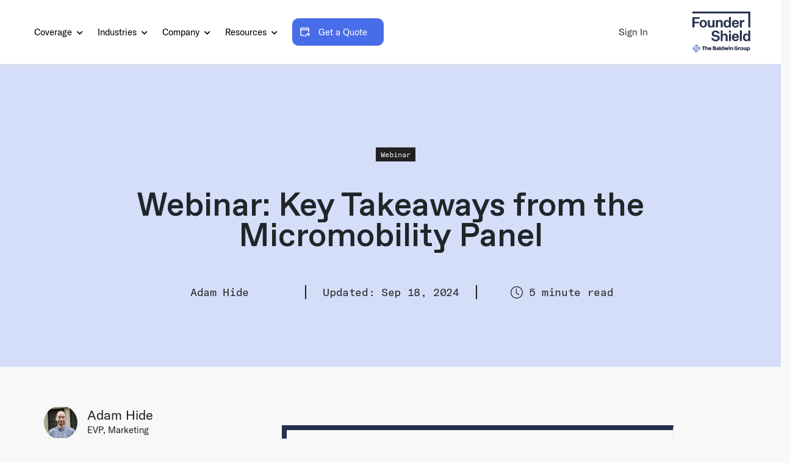

--- FILE ---
content_type: text/html; charset=UTF-8
request_url: https://foundershield.com/blog/webinar-key-takeaways-from-the-micromobility-panel/
body_size: 47523
content:
<!DOCTYPE html>
<html lang="en-US">

<head>
	<meta charset="UTF-8">
<script>
var gform;gform||(document.addEventListener("gform_main_scripts_loaded",function(){gform.scriptsLoaded=!0}),document.addEventListener("gform/theme/scripts_loaded",function(){gform.themeScriptsLoaded=!0}),window.addEventListener("DOMContentLoaded",function(){gform.domLoaded=!0}),gform={domLoaded:!1,scriptsLoaded:!1,themeScriptsLoaded:!1,isFormEditor:()=>"function"==typeof InitializeEditor,callIfLoaded:function(o){return!(!gform.domLoaded||!gform.scriptsLoaded||!gform.themeScriptsLoaded&&!gform.isFormEditor()||(gform.isFormEditor()&&console.warn("The use of gform.initializeOnLoaded() is deprecated in the form editor context and will be removed in Gravity Forms 3.1."),o(),0))},initializeOnLoaded:function(o){gform.callIfLoaded(o)||(document.addEventListener("gform_main_scripts_loaded",()=>{gform.scriptsLoaded=!0,gform.callIfLoaded(o)}),document.addEventListener("gform/theme/scripts_loaded",()=>{gform.themeScriptsLoaded=!0,gform.callIfLoaded(o)}),window.addEventListener("DOMContentLoaded",()=>{gform.domLoaded=!0,gform.callIfLoaded(o)}))},hooks:{action:{},filter:{}},addAction:function(o,r,e,t){gform.addHook("action",o,r,e,t)},addFilter:function(o,r,e,t){gform.addHook("filter",o,r,e,t)},doAction:function(o){gform.doHook("action",o,arguments)},applyFilters:function(o){return gform.doHook("filter",o,arguments)},removeAction:function(o,r){gform.removeHook("action",o,r)},removeFilter:function(o,r,e){gform.removeHook("filter",o,r,e)},addHook:function(o,r,e,t,n){null==gform.hooks[o][r]&&(gform.hooks[o][r]=[]);var d=gform.hooks[o][r];null==n&&(n=r+"_"+d.length),gform.hooks[o][r].push({tag:n,callable:e,priority:t=null==t?10:t})},doHook:function(r,o,e){var t;if(e=Array.prototype.slice.call(e,1),null!=gform.hooks[r][o]&&((o=gform.hooks[r][o]).sort(function(o,r){return o.priority-r.priority}),o.forEach(function(o){"function"!=typeof(t=o.callable)&&(t=window[t]),"action"==r?t.apply(null,e):e[0]=t.apply(null,e)})),"filter"==r)return e[0]},removeHook:function(o,r,t,n){var e;null!=gform.hooks[o][r]&&(e=(e=gform.hooks[o][r]).filter(function(o,r,e){return!!(null!=n&&n!=o.tag||null!=t&&t!=o.priority)}),gform.hooks[o][r]=e)}});
</script>

	<meta name="viewport" content="width=device-width, initial-scale=1, shrink-to-fit=no">
	<link rel="profile" href="http://gmpg.org/xfn/11">

	<!-- Preload critical fonts to prevent FOUT -->
	<link rel="preload" href="https://foundershield.com/wp-content/themes/baldwin-theme/fonts/webfonts/GTAmerica-Rg.woff2" as="font" type="font/woff2" crossorigin>
	<link rel="preload" href="https://foundershield.com/wp-content/themes/baldwin-theme/fonts/webfonts/GTAmerica-Md.woff2" as="font" type="font/woff2" crossorigin>
	<link rel="preload" href="https://foundershield.com/wp-content/themes/baldwin-theme/fonts/webfonts/GTAmericaMono-Rg.woff2" as="font" type="font/woff2" crossorigin>
	<link rel="preload" href="https://foundershield.com/wp-content/themes/baldwin-theme/fonts/webfonts/Favorit-Medium.woff2" as="font" type="font/woff2" crossorigin>

	<!-- Reduce FOUT with font loading detection -->
	<script>
		// Add 'fonts-loaded' class when fonts are ready
		if ('fonts' in document) {
			Promise.all([
				document.fonts.load("1em 'GT America Rg'"),
				document.fonts.load("500 1em 'GT America Md'"),
				document.fonts.load("1em 'GT America Mono Rg'"),
				document.fonts.load("500 1em 'Favorit'")
			]).then(function() {
				document.documentElement.classList.add('fonts-loaded');
			});
		} else {
			// Fallback for older browsers
			document.documentElement.classList.add('fonts-loaded');
		}
	</script>

	<meta name='robots' content='index, follow, max-image-preview:large, max-snippet:-1, max-video-preview:-1' />
	<style>img:is([sizes="auto" i], [sizes^="auto," i]) { contain-intrinsic-size: 3000px 1500px }</style>
	
	<!-- This site is optimized with the Yoast SEO Premium plugin v25.9 (Yoast SEO v25.9) - https://yoast.com/wordpress/plugins/seo/ -->
	<title>Webinar: Key Takeaways from the Micromobility Panel | Founder Shield</title>
	<meta name="description" content="Key growth factors, managing relationships with stakeholders, what micromobility is doing to help during the COVID-19 crisis, and how the industry is positioned to succeed." />
	<link rel="canonical" href="http://foundershield.com/blog/webinar-key-takeaways-from-the-micromobility-panel/" />
	<meta property="og:locale" content="en_US" />
	<meta property="og:type" content="article" />
	<meta property="og:title" content="Webinar: Key Takeaways from the Micromobility Panel" />
	<meta property="og:description" content="Key growth factors, managing relationships with stakeholders, what micromobility is doing to help during the COVID-19 crisis, and how the industry is positioned to succeed." />
	<meta property="og:url" content="http://foundershield.com/blog/webinar-key-takeaways-from-the-micromobility-panel/" />
	<meta property="og:site_name" content="Founder Shield" />
	<meta property="article:published_time" content="2020-05-08T15:04:00+00:00" />
	<meta property="article:modified_time" content="2024-09-18T07:58:10+00:00" />
	<meta property="og:image" content="http://foundershield.com/wp-content/uploads/2020/05/Key-Takeways-Micromobility-Panel.jpg" />
	<meta property="og:image:width" content="1200" />
	<meta property="og:image:height" content="628" />
	<meta property="og:image:type" content="image/jpeg" />
	<meta name="author" content="Adam Hide" />
	<meta name="twitter:card" content="summary_large_image" />
	<meta name="twitter:label1" content="Written by" />
	<meta name="twitter:data1" content="Adam Hide" />
	<meta name="twitter:label2" content="Est. reading time" />
	<meta name="twitter:data2" content="6 minutes" />
	<script type="application/ld+json" class="yoast-schema-graph">{"@context":"https://schema.org","@graph":[{"@type":"Article","@id":"http://foundershield.com/blog/webinar-key-takeaways-from-the-micromobility-panel/#article","isPartOf":{"@id":"http://foundershield.com/blog/webinar-key-takeaways-from-the-micromobility-panel/"},"author":{"name":"Adam Hide","@id":"https://foundershield.com/#/schema/person/be0087cce4e38d4506c5b582219ec3db"},"headline":"Webinar: Key Takeaways from the Micromobility Panel","datePublished":"2020-05-08T15:04:00+00:00","dateModified":"2024-09-18T07:58:10+00:00","mainEntityOfPage":{"@id":"http://foundershield.com/blog/webinar-key-takeaways-from-the-micromobility-panel/"},"wordCount":887,"publisher":{"@id":"https://foundershield.com/#organization"},"image":{"@id":"http://foundershield.com/blog/webinar-key-takeaways-from-the-micromobility-panel/#primaryimage"},"thumbnailUrl":"https://foundershield.com/wp-content/uploads/2020/05/Key-Takeways-Micromobility-Panel.jpg","keywords":["Mobility","Shared Economy"],"articleSection":["Webinar"],"inLanguage":"en-US"},{"@type":"WebPage","@id":"http://foundershield.com/blog/webinar-key-takeaways-from-the-micromobility-panel/","url":"http://foundershield.com/blog/webinar-key-takeaways-from-the-micromobility-panel/","name":"Webinar: Key Takeaways from the Micromobility Panel | Founder Shield","isPartOf":{"@id":"https://foundershield.com/#website"},"primaryImageOfPage":{"@id":"http://foundershield.com/blog/webinar-key-takeaways-from-the-micromobility-panel/#primaryimage"},"image":{"@id":"http://foundershield.com/blog/webinar-key-takeaways-from-the-micromobility-panel/#primaryimage"},"thumbnailUrl":"https://foundershield.com/wp-content/uploads/2020/05/Key-Takeways-Micromobility-Panel.jpg","datePublished":"2020-05-08T15:04:00+00:00","dateModified":"2024-09-18T07:58:10+00:00","description":"Key growth factors, managing relationships with stakeholders, what micromobility is doing to help during the COVID-19 crisis, and how the industry is positioned to succeed.","breadcrumb":{"@id":"http://foundershield.com/blog/webinar-key-takeaways-from-the-micromobility-panel/#breadcrumb"},"inLanguage":"en-US","potentialAction":[{"@type":"ReadAction","target":["http://foundershield.com/blog/webinar-key-takeaways-from-the-micromobility-panel/"]}]},{"@type":"ImageObject","inLanguage":"en-US","@id":"http://foundershield.com/blog/webinar-key-takeaways-from-the-micromobility-panel/#primaryimage","url":"https://foundershield.com/wp-content/uploads/2020/05/Key-Takeways-Micromobility-Panel.jpg","contentUrl":"https://foundershield.com/wp-content/uploads/2020/05/Key-Takeways-Micromobility-Panel.jpg","width":1200,"height":628,"caption":"Key Takeways Micromobility Panel"},{"@type":"BreadcrumbList","@id":"http://foundershield.com/blog/webinar-key-takeaways-from-the-micromobility-panel/#breadcrumb","itemListElement":[{"@type":"ListItem","position":1,"name":"Home","item":"https://foundershield.com/"},{"@type":"ListItem","position":2,"name":"Blog","item":"https://foundershield.com/blog/"},{"@type":"ListItem","position":3,"name":"Webinar: Key Takeaways from the Micromobility Panel"}]},{"@type":"WebSite","@id":"https://foundershield.com/#website","url":"https://foundershield.com/","name":"Founder Shield","description":"Insurance for High-Growth Companies","publisher":{"@id":"https://foundershield.com/#organization"},"potentialAction":[{"@type":"SearchAction","target":{"@type":"EntryPoint","urlTemplate":"https://foundershield.com/?s={search_term_string}"},"query-input":{"@type":"PropertyValueSpecification","valueRequired":true,"valueName":"search_term_string"}}],"inLanguage":"en-US"},{"@type":"Organization","@id":"https://foundershield.com/#organization","name":"Founder Shield","url":"https://foundershield.com/","logo":{"@type":"ImageObject","inLanguage":"en-US","@id":"https://foundershield.com/#/schema/logo/image/","url":"https://foundershield.com/wp-content/uploads/2021/02/FS_Logo_Black.png","contentUrl":"https://foundershield.com/wp-content/uploads/2021/02/FS_Logo_Black.png","width":1000,"height":505,"caption":"Founder Shield"},"image":{"@id":"https://foundershield.com/#/schema/logo/image/"}},{"@type":"Person","@id":"https://foundershield.com/#/schema/person/be0087cce4e38d4506c5b582219ec3db","name":"Adam Hide","description":"EVP, Marketing","url":"https://foundershield.com/blog/author/adam/"}]}</script>
	<!-- / Yoast SEO Premium plugin. -->


<link rel='dns-prefetch' href='//tracker.gaconnector.com' />
<link rel='dns-prefetch' href='//www.google.com' />
<link rel="alternate" type="application/rss+xml" title="Founder Shield &raquo; Feed" href="https://foundershield.com/feed/" />
<link rel="alternate" type="application/rss+xml" title="Founder Shield &raquo; Comments Feed" href="https://foundershield.com/comments/feed/" />
<script>
window._wpemojiSettings = {"baseUrl":"https:\/\/s.w.org\/images\/core\/emoji\/16.0.1\/72x72\/","ext":".png","svgUrl":"https:\/\/s.w.org\/images\/core\/emoji\/16.0.1\/svg\/","svgExt":".svg","source":{"concatemoji":"https:\/\/foundershield.com\/wp-includes\/js\/wp-emoji-release.min.js?ver=6.8.2"}};
/*! This file is auto-generated */
!function(s,n){var o,i,e;function c(e){try{var t={supportTests:e,timestamp:(new Date).valueOf()};sessionStorage.setItem(o,JSON.stringify(t))}catch(e){}}function p(e,t,n){e.clearRect(0,0,e.canvas.width,e.canvas.height),e.fillText(t,0,0);var t=new Uint32Array(e.getImageData(0,0,e.canvas.width,e.canvas.height).data),a=(e.clearRect(0,0,e.canvas.width,e.canvas.height),e.fillText(n,0,0),new Uint32Array(e.getImageData(0,0,e.canvas.width,e.canvas.height).data));return t.every(function(e,t){return e===a[t]})}function u(e,t){e.clearRect(0,0,e.canvas.width,e.canvas.height),e.fillText(t,0,0);for(var n=e.getImageData(16,16,1,1),a=0;a<n.data.length;a++)if(0!==n.data[a])return!1;return!0}function f(e,t,n,a){switch(t){case"flag":return n(e,"\ud83c\udff3\ufe0f\u200d\u26a7\ufe0f","\ud83c\udff3\ufe0f\u200b\u26a7\ufe0f")?!1:!n(e,"\ud83c\udde8\ud83c\uddf6","\ud83c\udde8\u200b\ud83c\uddf6")&&!n(e,"\ud83c\udff4\udb40\udc67\udb40\udc62\udb40\udc65\udb40\udc6e\udb40\udc67\udb40\udc7f","\ud83c\udff4\u200b\udb40\udc67\u200b\udb40\udc62\u200b\udb40\udc65\u200b\udb40\udc6e\u200b\udb40\udc67\u200b\udb40\udc7f");case"emoji":return!a(e,"\ud83e\udedf")}return!1}function g(e,t,n,a){var r="undefined"!=typeof WorkerGlobalScope&&self instanceof WorkerGlobalScope?new OffscreenCanvas(300,150):s.createElement("canvas"),o=r.getContext("2d",{willReadFrequently:!0}),i=(o.textBaseline="top",o.font="600 32px Arial",{});return e.forEach(function(e){i[e]=t(o,e,n,a)}),i}function t(e){var t=s.createElement("script");t.src=e,t.defer=!0,s.head.appendChild(t)}"undefined"!=typeof Promise&&(o="wpEmojiSettingsSupports",i=["flag","emoji"],n.supports={everything:!0,everythingExceptFlag:!0},e=new Promise(function(e){s.addEventListener("DOMContentLoaded",e,{once:!0})}),new Promise(function(t){var n=function(){try{var e=JSON.parse(sessionStorage.getItem(o));if("object"==typeof e&&"number"==typeof e.timestamp&&(new Date).valueOf()<e.timestamp+604800&&"object"==typeof e.supportTests)return e.supportTests}catch(e){}return null}();if(!n){if("undefined"!=typeof Worker&&"undefined"!=typeof OffscreenCanvas&&"undefined"!=typeof URL&&URL.createObjectURL&&"undefined"!=typeof Blob)try{var e="postMessage("+g.toString()+"("+[JSON.stringify(i),f.toString(),p.toString(),u.toString()].join(",")+"));",a=new Blob([e],{type:"text/javascript"}),r=new Worker(URL.createObjectURL(a),{name:"wpTestEmojiSupports"});return void(r.onmessage=function(e){c(n=e.data),r.terminate(),t(n)})}catch(e){}c(n=g(i,f,p,u))}t(n)}).then(function(e){for(var t in e)n.supports[t]=e[t],n.supports.everything=n.supports.everything&&n.supports[t],"flag"!==t&&(n.supports.everythingExceptFlag=n.supports.everythingExceptFlag&&n.supports[t]);n.supports.everythingExceptFlag=n.supports.everythingExceptFlag&&!n.supports.flag,n.DOMReady=!1,n.readyCallback=function(){n.DOMReady=!0}}).then(function(){return e}).then(function(){var e;n.supports.everything||(n.readyCallback(),(e=n.source||{}).concatemoji?t(e.concatemoji):e.wpemoji&&e.twemoji&&(t(e.twemoji),t(e.wpemoji)))}))}((window,document),window._wpemojiSettings);
</script>
<style id='wp-emoji-styles-inline-css'>

	img.wp-smiley, img.emoji {
		display: inline !important;
		border: none !important;
		box-shadow: none !important;
		height: 1em !important;
		width: 1em !important;
		margin: 0 0.07em !important;
		vertical-align: -0.1em !important;
		background: none !important;
		padding: 0 !important;
	}
</style>
<link rel='stylesheet' id='wp-block-library-css' href='https://foundershield.com/wp-includes/css/dist/block-library/style.min.css?ver=6.8.2' media='all' />
<style id='classic-theme-styles-inline-css'>
/*! This file is auto-generated */
.wp-block-button__link{color:#fff;background-color:#32373c;border-radius:9999px;box-shadow:none;text-decoration:none;padding:calc(.667em + 2px) calc(1.333em + 2px);font-size:1.125em}.wp-block-file__button{background:#32373c;color:#fff;text-decoration:none}
</style>
<style id='global-styles-inline-css'>
:root{--wp--preset--aspect-ratio--square: 1;--wp--preset--aspect-ratio--4-3: 4/3;--wp--preset--aspect-ratio--3-4: 3/4;--wp--preset--aspect-ratio--3-2: 3/2;--wp--preset--aspect-ratio--2-3: 2/3;--wp--preset--aspect-ratio--16-9: 16/9;--wp--preset--aspect-ratio--9-16: 9/16;--wp--preset--color--black: #000000;--wp--preset--color--cyan-bluish-gray: #abb8c3;--wp--preset--color--white: #fff;--wp--preset--color--pale-pink: #f78da7;--wp--preset--color--vivid-red: #cf2e2e;--wp--preset--color--luminous-vivid-orange: #ff6900;--wp--preset--color--luminous-vivid-amber: #fcb900;--wp--preset--color--light-green-cyan: #7bdcb5;--wp--preset--color--vivid-green-cyan: #00d084;--wp--preset--color--pale-cyan-blue: #8ed1fc;--wp--preset--color--vivid-cyan-blue: #0693e3;--wp--preset--color--vivid-purple: #9b51e0;--wp--preset--color--blue: #007bff;--wp--preset--color--indigo: #6610f2;--wp--preset--color--purple: #5533ff;--wp--preset--color--pink: #e83e8c;--wp--preset--color--red: #dc3545;--wp--preset--color--orange: #fd7e14;--wp--preset--color--yellow: #ffc107;--wp--preset--color--green: #28a745;--wp--preset--color--teal: #20c997;--wp--preset--color--cyan: #17a2b8;--wp--preset--color--gray: #6c757d;--wp--preset--color--gray-dark: #343a40;--wp--preset--gradient--vivid-cyan-blue-to-vivid-purple: linear-gradient(135deg,rgba(6,147,227,1) 0%,rgb(155,81,224) 100%);--wp--preset--gradient--light-green-cyan-to-vivid-green-cyan: linear-gradient(135deg,rgb(122,220,180) 0%,rgb(0,208,130) 100%);--wp--preset--gradient--luminous-vivid-amber-to-luminous-vivid-orange: linear-gradient(135deg,rgba(252,185,0,1) 0%,rgba(255,105,0,1) 100%);--wp--preset--gradient--luminous-vivid-orange-to-vivid-red: linear-gradient(135deg,rgba(255,105,0,1) 0%,rgb(207,46,46) 100%);--wp--preset--gradient--very-light-gray-to-cyan-bluish-gray: linear-gradient(135deg,rgb(238,238,238) 0%,rgb(169,184,195) 100%);--wp--preset--gradient--cool-to-warm-spectrum: linear-gradient(135deg,rgb(74,234,220) 0%,rgb(151,120,209) 20%,rgb(207,42,186) 40%,rgb(238,44,130) 60%,rgb(251,105,98) 80%,rgb(254,248,76) 100%);--wp--preset--gradient--blush-light-purple: linear-gradient(135deg,rgb(255,206,236) 0%,rgb(152,150,240) 100%);--wp--preset--gradient--blush-bordeaux: linear-gradient(135deg,rgb(254,205,165) 0%,rgb(254,45,45) 50%,rgb(107,0,62) 100%);--wp--preset--gradient--luminous-dusk: linear-gradient(135deg,rgb(255,203,112) 0%,rgb(199,81,192) 50%,rgb(65,88,208) 100%);--wp--preset--gradient--pale-ocean: linear-gradient(135deg,rgb(255,245,203) 0%,rgb(182,227,212) 50%,rgb(51,167,181) 100%);--wp--preset--gradient--electric-grass: linear-gradient(135deg,rgb(202,248,128) 0%,rgb(113,206,126) 100%);--wp--preset--gradient--midnight: linear-gradient(135deg,rgb(2,3,129) 0%,rgb(40,116,252) 100%);--wp--preset--font-size--small: 13px;--wp--preset--font-size--medium: 20px;--wp--preset--font-size--large: 36px;--wp--preset--font-size--x-large: 42px;--wp--preset--spacing--20: 0.44rem;--wp--preset--spacing--30: 0.67rem;--wp--preset--spacing--40: 1rem;--wp--preset--spacing--50: 1.5rem;--wp--preset--spacing--60: 2.25rem;--wp--preset--spacing--70: 3.38rem;--wp--preset--spacing--80: 5.06rem;--wp--preset--shadow--natural: 6px 6px 9px rgba(0, 0, 0, 0.2);--wp--preset--shadow--deep: 12px 12px 50px rgba(0, 0, 0, 0.4);--wp--preset--shadow--sharp: 6px 6px 0px rgba(0, 0, 0, 0.2);--wp--preset--shadow--outlined: 6px 6px 0px -3px rgba(255, 255, 255, 1), 6px 6px rgba(0, 0, 0, 1);--wp--preset--shadow--crisp: 6px 6px 0px rgba(0, 0, 0, 1);}:where(.is-layout-flex){gap: 0.5em;}:where(.is-layout-grid){gap: 0.5em;}body .is-layout-flex{display: flex;}.is-layout-flex{flex-wrap: wrap;align-items: center;}.is-layout-flex > :is(*, div){margin: 0;}body .is-layout-grid{display: grid;}.is-layout-grid > :is(*, div){margin: 0;}:where(.wp-block-columns.is-layout-flex){gap: 2em;}:where(.wp-block-columns.is-layout-grid){gap: 2em;}:where(.wp-block-post-template.is-layout-flex){gap: 1.25em;}:where(.wp-block-post-template.is-layout-grid){gap: 1.25em;}.has-black-color{color: var(--wp--preset--color--black) !important;}.has-cyan-bluish-gray-color{color: var(--wp--preset--color--cyan-bluish-gray) !important;}.has-white-color{color: var(--wp--preset--color--white) !important;}.has-pale-pink-color{color: var(--wp--preset--color--pale-pink) !important;}.has-vivid-red-color{color: var(--wp--preset--color--vivid-red) !important;}.has-luminous-vivid-orange-color{color: var(--wp--preset--color--luminous-vivid-orange) !important;}.has-luminous-vivid-amber-color{color: var(--wp--preset--color--luminous-vivid-amber) !important;}.has-light-green-cyan-color{color: var(--wp--preset--color--light-green-cyan) !important;}.has-vivid-green-cyan-color{color: var(--wp--preset--color--vivid-green-cyan) !important;}.has-pale-cyan-blue-color{color: var(--wp--preset--color--pale-cyan-blue) !important;}.has-vivid-cyan-blue-color{color: var(--wp--preset--color--vivid-cyan-blue) !important;}.has-vivid-purple-color{color: var(--wp--preset--color--vivid-purple) !important;}.has-black-background-color{background-color: var(--wp--preset--color--black) !important;}.has-cyan-bluish-gray-background-color{background-color: var(--wp--preset--color--cyan-bluish-gray) !important;}.has-white-background-color{background-color: var(--wp--preset--color--white) !important;}.has-pale-pink-background-color{background-color: var(--wp--preset--color--pale-pink) !important;}.has-vivid-red-background-color{background-color: var(--wp--preset--color--vivid-red) !important;}.has-luminous-vivid-orange-background-color{background-color: var(--wp--preset--color--luminous-vivid-orange) !important;}.has-luminous-vivid-amber-background-color{background-color: var(--wp--preset--color--luminous-vivid-amber) !important;}.has-light-green-cyan-background-color{background-color: var(--wp--preset--color--light-green-cyan) !important;}.has-vivid-green-cyan-background-color{background-color: var(--wp--preset--color--vivid-green-cyan) !important;}.has-pale-cyan-blue-background-color{background-color: var(--wp--preset--color--pale-cyan-blue) !important;}.has-vivid-cyan-blue-background-color{background-color: var(--wp--preset--color--vivid-cyan-blue) !important;}.has-vivid-purple-background-color{background-color: var(--wp--preset--color--vivid-purple) !important;}.has-black-border-color{border-color: var(--wp--preset--color--black) !important;}.has-cyan-bluish-gray-border-color{border-color: var(--wp--preset--color--cyan-bluish-gray) !important;}.has-white-border-color{border-color: var(--wp--preset--color--white) !important;}.has-pale-pink-border-color{border-color: var(--wp--preset--color--pale-pink) !important;}.has-vivid-red-border-color{border-color: var(--wp--preset--color--vivid-red) !important;}.has-luminous-vivid-orange-border-color{border-color: var(--wp--preset--color--luminous-vivid-orange) !important;}.has-luminous-vivid-amber-border-color{border-color: var(--wp--preset--color--luminous-vivid-amber) !important;}.has-light-green-cyan-border-color{border-color: var(--wp--preset--color--light-green-cyan) !important;}.has-vivid-green-cyan-border-color{border-color: var(--wp--preset--color--vivid-green-cyan) !important;}.has-pale-cyan-blue-border-color{border-color: var(--wp--preset--color--pale-cyan-blue) !important;}.has-vivid-cyan-blue-border-color{border-color: var(--wp--preset--color--vivid-cyan-blue) !important;}.has-vivid-purple-border-color{border-color: var(--wp--preset--color--vivid-purple) !important;}.has-vivid-cyan-blue-to-vivid-purple-gradient-background{background: var(--wp--preset--gradient--vivid-cyan-blue-to-vivid-purple) !important;}.has-light-green-cyan-to-vivid-green-cyan-gradient-background{background: var(--wp--preset--gradient--light-green-cyan-to-vivid-green-cyan) !important;}.has-luminous-vivid-amber-to-luminous-vivid-orange-gradient-background{background: var(--wp--preset--gradient--luminous-vivid-amber-to-luminous-vivid-orange) !important;}.has-luminous-vivid-orange-to-vivid-red-gradient-background{background: var(--wp--preset--gradient--luminous-vivid-orange-to-vivid-red) !important;}.has-very-light-gray-to-cyan-bluish-gray-gradient-background{background: var(--wp--preset--gradient--very-light-gray-to-cyan-bluish-gray) !important;}.has-cool-to-warm-spectrum-gradient-background{background: var(--wp--preset--gradient--cool-to-warm-spectrum) !important;}.has-blush-light-purple-gradient-background{background: var(--wp--preset--gradient--blush-light-purple) !important;}.has-blush-bordeaux-gradient-background{background: var(--wp--preset--gradient--blush-bordeaux) !important;}.has-luminous-dusk-gradient-background{background: var(--wp--preset--gradient--luminous-dusk) !important;}.has-pale-ocean-gradient-background{background: var(--wp--preset--gradient--pale-ocean) !important;}.has-electric-grass-gradient-background{background: var(--wp--preset--gradient--electric-grass) !important;}.has-midnight-gradient-background{background: var(--wp--preset--gradient--midnight) !important;}.has-small-font-size{font-size: var(--wp--preset--font-size--small) !important;}.has-medium-font-size{font-size: var(--wp--preset--font-size--medium) !important;}.has-large-font-size{font-size: var(--wp--preset--font-size--large) !important;}.has-x-large-font-size{font-size: var(--wp--preset--font-size--x-large) !important;}
:where(.wp-block-post-template.is-layout-flex){gap: 1.25em;}:where(.wp-block-post-template.is-layout-grid){gap: 1.25em;}
:where(.wp-block-columns.is-layout-flex){gap: 2em;}:where(.wp-block-columns.is-layout-grid){gap: 2em;}
:root :where(.wp-block-pullquote){font-size: 1.5em;line-height: 1.6;}
</style>
<link rel='stylesheet' id='child-understrap-styles-css' href='https://foundershield.com/wp-content/themes/baldwin-theme/css/child-theme.min.css?ver=1768896842' media='all' />
<link rel='stylesheet' id='updated-styles-css' href='https://foundershield.com/wp-content/themes/baldwin-theme/css/updated-styles.css?cache=0&#038;ver=0.1.2' media='all' />
<link rel='stylesheet' id='owl-carousel-css' href='https://foundershield.com/wp-content/themes/baldwin-theme/owl/owl.carousel.min.css' media='all' />
<link rel='stylesheet' id='owl-style-def-css' href='https://foundershield.com/wp-content/themes/baldwin-theme/owl/owl.theme.default.min.css' media='all' />
<link rel='stylesheet' id='gforms_reset_css-css' href='https://foundershield.com/wp-content/plugins/gravityforms/legacy/css/formreset.min.css?ver=2.9.17.1' media='all' />
<link rel='stylesheet' id='gforms_formsmain_css-css' href='https://foundershield.com/wp-content/plugins/gravityforms/legacy/css/formsmain.min.css?ver=2.9.17.1' media='all' />
<link rel='stylesheet' id='gforms_ready_class_css-css' href='https://foundershield.com/wp-content/plugins/gravityforms/legacy/css/readyclass.min.css?ver=2.9.17.1' media='all' />
<link rel='stylesheet' id='gforms_browsers_css-css' href='https://foundershield.com/wp-content/plugins/gravityforms/legacy/css/browsers.min.css?ver=2.9.17.1' media='all' />
<link rel='prefetch' as='font' type='font/woff2' crossorigin='anonymous' id='preload_gf_tooltips_font_woff2-css' href='https://foundershield.com/wp-content/plugins/gf-tooltips/font/gfflt.woff2?ver=1590114356623' />
<link rel='prefetch' as='font' type='font/woff' crossorigin='anonymous' id='preload_gf_tooltips_font_woff-css' href='https://foundershield.com/wp-content/plugins/gf-tooltips/font/gfflt.woff?ver=1590114356623' />
<link rel='prefetch' as='font' type='font/ttf' crossorigin='anonymous' id='preload_gf_tooltips_font_ttf-css' href='https://foundershield.com/wp-content/plugins/gf-tooltips/font/gfflt.ttf?ver=1590114356623' />
<script src="https://foundershield.com/wp-includes/js/jquery/jquery.min.js?ver=3.7.1" id="jquery-core-js"></script>
<script src="https://foundershield.com/wp-includes/js/jquery/jquery-migrate.min.js?ver=3.4.1" id="jquery-migrate-js"></script>
<script src="https://foundershield.com/wp-content/plugins/stop-user-enumeration/frontend/js/frontend.js?ver=1.7.5" id="stop-user-enumeration-js" defer data-wp-strategy="defer"></script>
<script src="https://foundershield.com/wp-content/themes/baldwin-theme/src/js/sticky-kit.min.js" id="my_script-js"></script>
<script id="my_loadmore-js-extra">
var fsh_loadmore_params = {"ajaxurl":"https:\/\/foundershield.com\/wp-admin\/admin-ajax.php","posts":"{\"page\":0,\"name\":\"webinar-key-takeaways-from-the-micromobility-panel\",\"error\":\"\",\"m\":\"\",\"p\":0,\"post_parent\":\"\",\"subpost\":\"\",\"subpost_id\":\"\",\"attachment\":\"\",\"attachment_id\":0,\"pagename\":\"\",\"page_id\":0,\"second\":\"\",\"minute\":\"\",\"hour\":\"\",\"day\":0,\"monthnum\":0,\"year\":0,\"w\":0,\"category_name\":\"\",\"tag\":\"\",\"cat\":\"\",\"tag_id\":\"\",\"author\":\"\",\"author_name\":\"\",\"feed\":\"\",\"tb\":\"\",\"paged\":0,\"meta_key\":\"\",\"meta_value\":\"\",\"preview\":\"\",\"s\":\"\",\"sentence\":\"\",\"title\":\"\",\"fields\":\"all\",\"menu_order\":\"\",\"embed\":\"\",\"category__in\":[],\"category__not_in\":[],\"category__and\":[],\"post__in\":[],\"post__not_in\":[],\"post_name__in\":[],\"tag__in\":[],\"tag__not_in\":[],\"tag__and\":[],\"tag_slug__in\":[],\"tag_slug__and\":[],\"post_parent__in\":[],\"post_parent__not_in\":[],\"author__in\":[],\"author__not_in\":[],\"search_columns\":[],\"ignore_sticky_posts\":false,\"suppress_filters\":false,\"cache_results\":true,\"update_post_term_cache\":true,\"update_menu_item_cache\":false,\"lazy_load_term_meta\":true,\"update_post_meta_cache\":true,\"post_type\":\"\",\"posts_per_page\":10,\"nopaging\":false,\"comments_per_page\":\"50\",\"no_found_rows\":false,\"order\":\"DESC\"}","current_page":"1","max_page":"0","first_page":"https:\/\/foundershield.com\/blog\/webinar-key-takeaways-from-the-micromobility-panel\/"};
</script>
<script src="https://foundershield.com/wp-content/themes/baldwin-theme/loadmore-posts.js?ver=111" id="my_loadmore-js"></script>
<script defer='defer' src="https://foundershield.com/wp-content/plugins/gravityforms/js/jquery.json.min.js?ver=2.9.17.1" id="gform_json-js"></script>
<script id="gform_gravityforms-js-extra">
var gf_global = {"gf_currency_config":{"name":"U.S. Dollar","symbol_left":"$","symbol_right":"","symbol_padding":"","thousand_separator":",","decimal_separator":".","decimals":2,"code":"USD"},"base_url":"https:\/\/foundershield.com\/wp-content\/plugins\/gravityforms","number_formats":[],"spinnerUrl":"https:\/\/foundershield.com\/wp-content\/plugins\/gravityforms\/images\/spinner.svg","version_hash":"906f195ba60ba7a70f11503e4da37284","strings":{"newRowAdded":"New row added.","rowRemoved":"Row removed","formSaved":"The form has been saved.  The content contains the link to return and complete the form."}};
var gform_i18n = {"datepicker":{"days":{"monday":"Mo","tuesday":"Tu","wednesday":"We","thursday":"Th","friday":"Fr","saturday":"Sa","sunday":"Su"},"months":{"january":"January","february":"February","march":"March","april":"April","may":"May","june":"June","july":"July","august":"August","september":"September","october":"October","november":"November","december":"December"},"firstDay":1,"iconText":"Select date"}};
var gf_legacy_multi = {"34":"1"};
var gform_gravityforms = {"strings":{"invalid_file_extension":"This type of file is not allowed. Must be one of the following:","delete_file":"Delete this file","in_progress":"in progress","file_exceeds_limit":"File exceeds size limit","illegal_extension":"This type of file is not allowed.","max_reached":"Maximum number of files reached","unknown_error":"There was a problem while saving the file on the server","currently_uploading":"Please wait for the uploading to complete","cancel":"Cancel","cancel_upload":"Cancel this upload","cancelled":"Cancelled"},"vars":{"images_url":"https:\/\/foundershield.com\/wp-content\/plugins\/gravityforms\/images"}};
</script>
<script id="gform_gravityforms-js-before">
var gform;gform||(document.addEventListener("gform_main_scripts_loaded",function(){gform.scriptsLoaded=!0}),document.addEventListener("gform/theme/scripts_loaded",function(){gform.themeScriptsLoaded=!0}),window.addEventListener("DOMContentLoaded",function(){gform.domLoaded=!0}),gform={domLoaded:!1,scriptsLoaded:!1,themeScriptsLoaded:!1,isFormEditor:()=>"function"==typeof InitializeEditor,callIfLoaded:function(o){return!(!gform.domLoaded||!gform.scriptsLoaded||!gform.themeScriptsLoaded&&!gform.isFormEditor()||(gform.isFormEditor()&&console.warn("The use of gform.initializeOnLoaded() is deprecated in the form editor context and will be removed in Gravity Forms 3.1."),o(),0))},initializeOnLoaded:function(o){gform.callIfLoaded(o)||(document.addEventListener("gform_main_scripts_loaded",()=>{gform.scriptsLoaded=!0,gform.callIfLoaded(o)}),document.addEventListener("gform/theme/scripts_loaded",()=>{gform.themeScriptsLoaded=!0,gform.callIfLoaded(o)}),window.addEventListener("DOMContentLoaded",()=>{gform.domLoaded=!0,gform.callIfLoaded(o)}))},hooks:{action:{},filter:{}},addAction:function(o,r,e,t){gform.addHook("action",o,r,e,t)},addFilter:function(o,r,e,t){gform.addHook("filter",o,r,e,t)},doAction:function(o){gform.doHook("action",o,arguments)},applyFilters:function(o){return gform.doHook("filter",o,arguments)},removeAction:function(o,r){gform.removeHook("action",o,r)},removeFilter:function(o,r,e){gform.removeHook("filter",o,r,e)},addHook:function(o,r,e,t,n){null==gform.hooks[o][r]&&(gform.hooks[o][r]=[]);var d=gform.hooks[o][r];null==n&&(n=r+"_"+d.length),gform.hooks[o][r].push({tag:n,callable:e,priority:t=null==t?10:t})},doHook:function(r,o,e){var t;if(e=Array.prototype.slice.call(e,1),null!=gform.hooks[r][o]&&((o=gform.hooks[r][o]).sort(function(o,r){return o.priority-r.priority}),o.forEach(function(o){"function"!=typeof(t=o.callable)&&(t=window[t]),"action"==r?t.apply(null,e):e[0]=t.apply(null,e)})),"filter"==r)return e[0]},removeHook:function(o,r,t,n){var e;null!=gform.hooks[o][r]&&(e=(e=gform.hooks[o][r]).filter(function(o,r,e){return!!(null!=n&&n!=o.tag||null!=t&&t!=o.priority)}),gform.hooks[o][r]=e)}});
</script>
<script defer='defer' src="https://foundershield.com/wp-content/plugins/gravityforms/js/gravityforms.min.js?ver=2.9.17.1" id="gform_gravityforms-js"></script>
<script defer='defer' src="https://www.google.com/recaptcha/api.js?hl=en&amp;ver=6.8.2#038;render=explicit" id="gform_recaptcha-js"></script>
<script defer='defer' src="https://foundershield.com/wp-content/plugins/gravityforms/assets/js/dist/utils.min.js?ver=380b7a5ec0757c78876bc8a59488f2f3" id="gform_gravityforms_utils-js"></script>
<link rel="https://api.w.org/" href="https://foundershield.com/wp-json/" /><link rel="alternate" title="JSON" type="application/json" href="https://foundershield.com/wp-json/wp/v2/posts/10620" /><link rel="EditURI" type="application/rsd+xml" title="RSD" href="https://foundershield.com/xmlrpc.php?rsd" />
<meta name="generator" content="WordPress 6.8.2" />
<link rel="alternate" title="oEmbed (JSON)" type="application/json+oembed" href="https://foundershield.com/wp-json/oembed/1.0/embed?url=https%3A%2F%2Ffoundershield.com%2Fblog%2Fwebinar-key-takeaways-from-the-micromobility-panel%2F" />
<link rel="alternate" title="oEmbed (XML)" type="text/xml+oembed" href="https://foundershield.com/wp-json/oembed/1.0/embed?url=https%3A%2F%2Ffoundershield.com%2Fblog%2Fwebinar-key-takeaways-from-the-micromobility-panel%2F&#038;format=xml" />
<meta name="mobile-web-app-capable" content="yes">
<meta name="apple-mobile-web-app-capable" content="yes">
<meta name="apple-mobile-web-app-title" content="Founder Shield - Insurance for High-Growth Companies">
<style>.recentcomments a{display:inline !important;padding:0 !important;margin:0 !important;}</style><link rel="icon" href="https://foundershield.com/wp-content/uploads/2026/01/cropped-FS-Stamp-Light-Fill-32x32.png" sizes="32x32" />
<link rel="icon" href="https://foundershield.com/wp-content/uploads/2026/01/cropped-FS-Stamp-Light-Fill-192x192.png" sizes="192x192" />
<link rel="apple-touch-icon" href="https://foundershield.com/wp-content/uploads/2026/01/cropped-FS-Stamp-Light-Fill-180x180.png" />
<meta name="msapplication-TileImage" content="https://foundershield.com/wp-content/uploads/2026/01/cropped-FS-Stamp-Light-Fill-270x270.png" />
	<link rel="stylesheet" href="https://cdnjs.cloudflare.com/ajax/libs/font-awesome/5.15.2/css/all.min.css" integrity="sha512-HK5fgLBL+xu6dm/Ii3z4xhlSUyZgTT9tuc/hSrtw6uzJOvgRr2a9jyxxT1ely+B+xFAmJKVSTbpM/CuL7qxO8w==" crossorigin="anonymous" />
	<!-- Google Tag Manager -->
	<script>
		(function(w, d, s, l, i) {
			w[l] = w[l] || [];
			w[l].push({
				'gtm.start': new Date().getTime(),
				event: 'gtm.js'
			});
			var f = d.getElementsByTagName(s)[0],
				j = d.createElement(s),
				dl = l != 'dataLayer' ? '&l=' + l : '';
			j.async = true;
			j.src =
				'https://www.googletagmanager.com/gtm.js?id=' + i + dl;
			f.parentNode.insertBefore(j, f);
		})(window, document, 'script', 'dataLayer', 'GTM-P2D3NFG');
	</script>
	<!-- End Google Tag Manager -->
	<!-- Google tag (gtag.js) -->
	<script async src="https://www.googletagmanager.com/gtag/js?id=G-6C73RYZW54"></script>
	<script>
		window.dataLayer = window.dataLayer || [];

		function gtag() {
			dataLayer.push(arguments);
		}
		gtag('js', new Date());

		gtag('config', 'G-6C73RYZW54');
	</script>
						
	<!-- <script src="https://cdnjs.cloudflare.com/ajax/libs/gsap/3.12.5/gsap.min.js"></script>
	<script src="https://cdnjs.cloudflare.com/ajax/libs/gsap/3.12.5/ScrollTrigger.min.js"></script>
	<script src="https://cdnjs.cloudflare.com/ajax/libs/gsap/3.12.5/ScrollToPlugin.min.js"></script>
	<script src="https://cdnjs.cloudflare.com/ajax/libs/hammer.js/2.0.8/hammer.min.js"></script> -->

</head>

<body class="wp-singular post-template-default single single-post postid-10620 single-format-standard wp-embed-responsive wp-theme-understrap wp-child-theme-baldwin-theme no-notification-bar snap-container group-blog understrap-has-sidebar">
	<!-- Google Tag Manager (noscript) -->
	<noscript><iframe src="https://www.googletagmanager.com/ns.html?id=GTM-P2D3NFG" height="0" width="0" style="display:none;visibility:hidden"></iframe></noscript>
	<!-- End Google Tag Manager (noscript) -->
		<div class="site" id="page">

		<!-- ******************* The Navbar Area ******************* -->
		<div id="wrapper-navbar" class="sticky-top " itemscope itemtype="http://schema.org/WebSite">

			<a class="skip-link sr-only sr-only-focusable" href="#content">Skip to content</a>

			<div class="notification-bar d-none">
								<div class="container">
					<div class="row">
						<div class="col-lg-12 text-center">
							<div class="d-flex justify-content-center">
																	<p class="mb-0 mr-5">Just released: How to raise venture capital in 2023</p>
																									<a href="#" class="text-reset notification-link text-decoration-none" title="Download" target="">
										Download										<span class="arrow-img"></span>
									</a>
															</div>
						</div>
					</div>
				</div>
			</div>
			<div class="position-relative">
				<div class="container-fluid px-xl-6 px-lg-5 px-md-5 px-sm-4 px-3 position-unset" id="mainNav">
					<div class="row align-items-center d-lg-flex d-none">
						
<div class="col-lg-8 position-unset">
      <ul class="list-unstyled d-flex top-level-menu mb-0 align-items-center">
                                                                                                                                                      <li class="top-level ">
                                          <button class="top-level-button bg-transparent border-0 px-0 ">Coverage <i class="fas fa-chevron-down dropdownIcon ml-1"></i></button>
                                              <div class="mega-dropdown">
                <div class="container-fluid px-xl-8 px-lg-3 px-md-3 px-2">
                  <div class="row">
                    <div class="col-lg-3">
                      <ul class="list-unstyled pl-0 m-0 mega-side-menu pt-2 d-flex flex-column pb-4">
                                                                                                      <li class="mb-1 pr-2">
                            <button class="text-left w-100 d-block p-4 bg-transparent border-0 second-level-item" data-menu="core">
                              <strong class="d-block">Core</strong>
                              <p>These coverages form the foundation of any risk management program</p>
                            </button>
                                                                                        <ul class="sub row mx-0 pr-xl-5 pr-lg-2 pt-3 pl-0 jsSubMenu" id="core">
                                                                                                                                                                        <li class="col-lg-4">
                                    <div class="block">
                                      <a href="https://foundershield.com/coverage/crime-insurance/" class="text-reset" title="Crime Insurance" data-wpel-link="internal">
                                        <strong class="d-block">Crime Insurance </strong>
                                        <p>Protects your company against specific money theft crimes
</p>
                                      </a>
                                    </div>
                                  </li>
                                                                                                                                                                        <li class="col-lg-4">
                                    <div class="block">
                                      <a href="https://foundershield.com/coverage/cyber-liability-insurance/" class="text-reset" title="Cyber Liability" data-wpel-link="internal">
                                        <strong class="d-block">Cyber Liability </strong>
                                        <p>Protects your company against damages from specific electronic activities</p>
                                      </a>
                                    </div>
                                  </li>
                                                                                                                                                                        <li class="col-lg-4">
                                    <div class="block">
                                      <a href="https://foundershield.com/coverage/directors-and-officers-insurance/" class="text-reset" title="Directors &amp; Officers" data-wpel-link="internal">
                                        <strong class="d-block">Directors & Officers </strong>
                                        <p>Protects corporate directors and officers’ personal assets if they are sued
</p>
                                      </a>
                                    </div>
                                  </li>
                                                                                                                                                                        <li class="col-lg-4">
                                    <div class="block">
                                      <a href="https://foundershield.com/coverage/employment-practices-liability-insurance/" class="text-reset" title="Employment Practices Liability" data-wpel-link="internal">
                                        <strong class="d-block">Employment Practices Liability </strong>
                                        <p>Protects companies against employment-related lawsuits
</p>
                                      </a>
                                    </div>
                                  </li>
                                                                                                                                                                        <li class="col-lg-4">
                                    <div class="block">
                                      <a href="https://foundershield.com/coverage/errors-and-omissions-insurance/" class="text-reset" title="Errors &amp; Omissions" data-wpel-link="internal">
                                        <strong class="d-block">Errors & Omissions </strong>
                                        <p>Protects companies against lawsuits of inferior work or service
</p>
                                      </a>
                                    </div>
                                  </li>
                                                                                                                                                                        <li class="col-lg-4">
                                    <div class="block">
                                      <a href="https://foundershield.com/coverage/fiduciary-liability-insurance/" class="text-reset" title="Fiduciary Liability" data-wpel-link="internal">
                                        <strong class="d-block">Fiduciary Liability </strong>
                                        <p>Protects from legal liability relating to employee benefit plan sponsorship
</p>
                                      </a>
                                    </div>
                                  </li>
                                                                                                                                                                        <li class="col-lg-4">
                                    <div class="block">
                                      <a href="https://foundershield.com/coverage/general-liability-insurance/" class="text-reset" title="General Liability" data-wpel-link="internal">
                                        <strong class="d-block">General Liability </strong>
                                        <p>Protects companies against basic business risks.
</p>
                                      </a>
                                    </div>
                                  </li>
                                                                                                                                                                        <li class="col-lg-4">
                                    <div class="block">
                                      <a href="https://foundershield.com/coverage/property-insurance/" class="text-reset" title="Property Insurance" data-wpel-link="internal">
                                        <strong class="d-block">Property Insurance </strong>
                                        <p>Reimburses companies for direct property losses
</p>
                                      </a>
                                    </div>
                                  </li>
                                                                                                                                                                        <li class="col-lg-4">
                                    <div class="block">
                                      <a href="https://foundershield.com/coverage/workers-compensation-insurance/" class="text-reset" title="Workers Compensation" data-wpel-link="internal">
                                        <strong class="d-block">Workers Compensation </strong>
                                        <p>Covers employees if they are injured on the job and can no longer work
</p>
                                      </a>
                                    </div>
                                  </li>
                                                              </ul>
                                                      </li>
                                                                                                      <li class="mb-1 pr-2">
                            <button class="text-left w-100 d-block p-4 bg-transparent border-0 second-level-item" data-menu="specialized">
                              <strong class="d-block">Specialized</strong>
                              <p>We offer a range of specialized coverages to suit your specific risk management needs</p>
                            </button>
                                                                                        <ul class="sub row mx-0 pr-xl-5 pr-lg-2 pt-3 pl-0 jsSubMenu" id="specialized">
                                                                                                                                                                                                                                              <li class="col-lg-4">
                                    <div class="block">
                                      <a href="https://foundershield.com/coverage/content-creator/" class="text-reset" title="Content Creator Insurance" data-wpel-link="internal">
                                        <strong class="d-block">Content Creator Insurance <span class="new-badge">NEW</span></strong>
                                        <p>Protects individuals who create and publish content online.</p>
                                      </a>
                                    </div>
                                  </li>
                                                                                                                                                                                                                                              <li class="col-lg-4">
                                    <div class="block">
                                      <a href="https://foundershield.com/coverage/digital-asset-insurance/" class="text-reset" title="Digital Asset Insurance" data-wpel-link="internal">
                                        <strong class="d-block">Digital Asset Insurance <span class="new-badge">NEW</span></strong>
                                        <p>Offers comprehensive coverage, designed to secure your digital investments against theft, hacking, and other cyber threats.</p>
                                      </a>
                                    </div>
                                  </li>
                                                                                                                                                                        <li class="col-lg-4">
                                    <div class="block">
                                      <a href="https://foundershield.com/coverage/hnoa-insurance/" class="text-reset" title="Hired &amp; Non-Owned Auto" data-wpel-link="internal">
                                        <strong class="d-block">Hired & Non-Owned Auto </strong>
                                        <p>Covers damages sustained when employees use personal vehicles for business purposes.
</p>
                                      </a>
                                    </div>
                                  </li>
                                                                                                                                                                        <li class="col-lg-4">
                                    <div class="block">
                                      <a href="https://foundershield.com/coverage/intellectual-property-insurance/" class="text-reset" title="Intellectual Property" data-wpel-link="internal">
                                        <strong class="d-block">Intellectual Property </strong>
                                        <p>Covers legal fees for companies facing infringement claims
</p>
                                      </a>
                                    </div>
                                  </li>
                                                                                                                                                                        <li class="col-lg-4">
                                    <div class="block">
                                      <a href="https://foundershield.com/coverage/key-person-insurance/" class="text-reset" title="Key Person &amp; Contract Frustration" data-wpel-link="internal">
                                        <strong class="d-block">Key Person & Contract Frustration </strong>
                                        <p>Protects businesses and investors if an essential member of your team passes away.
</p>
                                      </a>
                                    </div>
                                  </li>
                                                                                                                                                                        <li class="col-lg-4">
                                    <div class="block">
                                      <a href="https://foundershield.com/coverage/last-mile-delivery-insurance/" class="text-reset" title="Last-Mile Delivery Insurance" data-wpel-link="internal">
                                        <strong class="d-block">Last-Mile Delivery Insurance </strong>
                                        <p>Protects against legal liabilities arising from drivers making deliveries
</p>
                                      </a>
                                    </div>
                                  </li>
                                                                                                                                                                        <li class="col-lg-4">
                                    <div class="block">
                                      <a href="https://foundershield.com/coverage/management-liability-insurance/" class="text-reset" title="Management Liability" data-wpel-link="internal">
                                        <strong class="d-block">Management Liability </strong>
                                        <p>A suite of policies to protect a company and its directors and officers</p>
                                      </a>
                                    </div>
                                  </li>
                                                                                                                                                                        <li class="col-lg-4">
                                    <div class="block">
                                      <a href="https://foundershield.com/coverage/product-liability-insurance/" class="text-reset" title="Product Liability" data-wpel-link="internal">
                                        <strong class="d-block">Product Liability </strong>
                                        <p>Protects against claims alleging your product or service caused injury or damage</p>
                                      </a>
                                    </div>
                                  </li>
                                                                                                                                                                        <li class="col-lg-4">
                                    <div class="block">
                                      <a href="https://foundershield.com/coverage/representations-warranties-insurance/" class="text-reset" title="Representations and Warranties" data-wpel-link="internal">
                                        <strong class="d-block">Representations and Warranties </strong>
                                        <p>Protects against the ever-growing risk of post-acquisition litigation</p>
                                      </a>
                                    </div>
                                  </li>
                                                                                                                                                                        <li class="col-lg-4">
                                    <div class="block">
                                      <a href="https://foundershield.com/coverage/transit-transportation-insurance/" class="text-reset" title="Transit &amp; Transportation" data-wpel-link="internal">
                                        <strong class="d-block">Transit & Transportation </strong>
                                        <p>Protects against property loss or damage when it’s in transit or stored offsite</p>
                                      </a>
                                    </div>
                                  </li>
                                                                                                                                                                        <li class="col-lg-4">
                                    <div class="block">
                                      <a href="https://foundershield.com/coverage/umbrella-insurance/" class="text-reset" title="Umbrella Insurance" data-wpel-link="internal">
                                        <strong class="d-block">Umbrella Insurance </strong>
                                        <p>Extends other insurance policies to offer excess coverage where your business needs it</p>
                                      </a>
                                    </div>
                                  </li>
                                                                                                                                                                        <li class="col-lg-4">
                                    <div class="block">
                                      <a href="https://foundershield.com/coverage/vcap-insurance/" class="text-reset" title="Venture Capital Asset Protection" data-wpel-link="internal">
                                        <strong class="d-block">Venture Capital Asset Protection </strong>
                                        <p>Covers lawsuits alleging management or investment advisory service failures</p>
                                      </a>
                                    </div>
                                  </li>
                                                              </ul>
                                                      </li>
                                                                                                      <li class="mb-1 pr-2">
                            <button class="text-left w-100 d-block p-4 bg-transparent border-0 second-level-item" data-menu="health-benefits">
                              <strong class="d-block">Health & Benefits</strong>
                              <p>Employee health, benefits and PEO programs designed to scale</p>
                            </button>
                                                                                        <ul class="sub row mx-0 pr-xl-5 pr-lg-2 pt-3 pl-0 jsSubMenu" id="health-benefits">
                                                                                                                                                                        <li class="col-lg-4">
                                    <div class="block">
                                      <a href="https://foundershield.com/coverage/employee-health-insurance-benefits/" class="text-reset" title="Employee Health &amp; Benefits" data-wpel-link="internal">
                                        <strong class="d-block">Employee Health & Benefits </strong>
                                        <p>Provides healthcare, vision & dental, retirement plans, and life insurance</p>
                                      </a>
                                    </div>
                                  </li>
                                                                                                                                                                                                                                              <li class="col-lg-4">
                                    <div class="block">
                                      <a href="https://foundershield.com/coverage/peo/" class="text-reset" title="PEO Placement" data-wpel-link="internal">
                                        <strong class="d-block">PEO Placement <span class="new-badge">NEW</span></strong>
                                        <p>Professional employer organization(PEOs) allow small businesses to focus on their goals, provide a more robust benefits package, and spend less time on daily administrative duties.
</p>
                                      </a>
                                    </div>
                                  </li>
                                                              </ul>
                                                      </li>
                                                <li class="side-bar-bottom-link mt-4">
                          <a href="https://foundershield.com/coverage/" title="View all Coverages" class="p-4 text-decoration-underline text-reset" data-wpel-link="internal">View all coverages</a>
                        </li>
                      </ul>
                    </div>
                  </div>
                </div>
              </div>
                                                            </li>
                                                                                                                                                      <li class="top-level ">
                                          <button class="top-level-button bg-transparent border-0 px-0 ">Industries <i class="fas fa-chevron-down dropdownIcon ml-1"></i></button>
                                                        <div class="mega-dropdown">
                <div class="container-fluid px-xl-8 px-lg-3 px-md-3 px-2">
                  <div class="row">
                    <div class="col-lg-3">
                      <ul class="list-unstyled pl-0 m-0 mega-side-menu pt-2 d-flex flex-column pb-4">
                                                                                                      <li class="mb-1 pr-2">
                            <button class="text-left w-100 d-block p-4 bg-transparent border-0 second-level-item" data-menu="financial">
                              <strong class="d-block">Financial</strong>
                              <p>Fintech, Web3, VC & PE</p>
                            </button>
                                                                                        <ul class="sub row mx-0 pr-xl-5 pr-lg-2 pt-3 pl-0 jsSubMenu" id="financial">
                                                                  <li class="col-lg-4">
                                    <div class="block with-icon">
                                      <a href="https://foundershield.com/industry/blockchain/" class="text-reset" title="Blockchain" data-wpel-link="internal">
                                                                                  <img width="20" height="20" src="https://foundershield.com/wp-content/uploads/2023/05/Blockchain-menu-icon.svg" class="mr-2" alt="Blockchain menu icon" decoding="async" />                                                                                <strong class="d-block">Blockchain</strong>
                                      </a>
                                    </div>
                                  </li>
                                                                  <li class="col-lg-4">
                                    <div class="block with-icon">
                                      <a href="https://foundershield.com/business-insurance/web3/crypto-mining/" class="text-reset" title="Crypto Mining" data-wpel-link="internal">
                                                                                  <img width="20" height="20" src="https://foundershield.com/wp-content/uploads/2025/12/Menu-Icon-Cypto-Mining-20.svg" class="mr-2" alt="Crypto Icon" decoding="async" />                                                                                <strong class="d-block">Crypto Mining</strong>
                                      </a>
                                    </div>
                                  </li>
                                                                  <li class="col-lg-4">
                                    <div class="block with-icon">
                                      <a href="https://foundershield.com/industry/cryptocurrency/" class="text-reset" title="Cryptocurrency" data-wpel-link="internal">
                                                                                  <img width="20" height="20" src="https://foundershield.com/wp-content/uploads/2023/05/Cryptocurrency-menu-icon.svg" class="mr-2" alt="Cryptocurrency menu icon" decoding="async" />                                                                                <strong class="d-block">Cryptocurrency</strong>
                                      </a>
                                    </div>
                                  </li>
                                                                  <li class="col-lg-4">
                                    <div class="block with-icon">
                                      <a href="https://foundershield.com/business-insurance/web3/decentralized-autonomous-organizations/" class="text-reset" title="DAO" data-wpel-link="internal">
                                                                                  <img width="20" height="20" src="https://foundershield.com/wp-content/uploads/2025/12/Menu-Icon-DAO-20.svg" class="mr-2" alt="DAO Icon" decoding="async" />                                                                                <strong class="d-block">DAO</strong>
                                      </a>
                                    </div>
                                  </li>
                                                                  <li class="col-lg-4">
                                    <div class="block with-icon">
                                      <a href="https://foundershield.com/business-insurance/web3/decentralized-finance/" class="text-reset" title="DeFi" data-wpel-link="internal">
                                                                                  <img width="20" height="20" src="https://foundershield.com/wp-content/uploads/2025/12/Menu-Icon-Defi-20.svg" class="mr-2" alt="Defi Icon" decoding="async" />                                                                                <strong class="d-block">DeFi</strong>
                                      </a>
                                    </div>
                                  </li>
                                                                  <li class="col-lg-4">
                                    <div class="block with-icon">
                                      <a href="https://foundershield.com/business-insurance/technology/decentralized-exchange/" class="text-reset" title="Decentralized Exchanges" data-wpel-link="internal">
                                                                                  <img width="20" height="20" src="https://foundershield.com/wp-content/uploads/2025/12/Menu-Icon-Decentralized-Exchange-20.svg" class="mr-2" alt="Double arrow icon" decoding="async" />                                                                                <strong class="d-block">Decentralized Exchanges</strong>
                                      </a>
                                    </div>
                                  </li>
                                                                  <li class="col-lg-4">
                                    <div class="block with-icon">
                                      <a href="https://foundershield.com/industry/financial-services/" class="text-reset" title="Financial Services" data-wpel-link="internal">
                                                                                  <img width="20" height="20" src="https://foundershield.com/wp-content/uploads/2025/11/Menu-Icon-Financial-Services-20.svg" class="mr-2" alt="Menu Icon Financial Services 20" decoding="async" />                                                                                <strong class="d-block">Financial Services</strong>
                                      </a>
                                    </div>
                                  </li>
                                                                  <li class="col-lg-4">
                                    <div class="block with-icon">
                                      <a href="https://foundershield.com/business-insurance/fintech/" class="text-reset" title="Fintech" data-wpel-link="internal">
                                                                                  <img width="20" height="20" src="https://foundershield.com/wp-content/uploads/2023/05/Fintech-menu-icon.svg" class="mr-2" alt="Fintech menu icon" decoding="async" />                                                                                <strong class="d-block">Fintech</strong>
                                      </a>
                                    </div>
                                  </li>
                                                                  <li class="col-lg-4">
                                    <div class="block with-icon">
                                      <a href="https://foundershield.com/blog/special-purpose-acquisition-companies/" class="text-reset" title="SPACs" data-wpel-link="internal">
                                                                                  <img width="20" height="20" src="https://foundershield.com/wp-content/uploads/2023/05/SPACs-menu-icon.svg" class="mr-2" alt="SPACs menu icon" decoding="async" />                                                                                <strong class="d-block">SPACs</strong>
                                      </a>
                                    </div>
                                  </li>
                                                                  <li class="col-lg-4">
                                    <div class="block with-icon">
                                      <a href="https://foundershield.com/business-insurance/web3/" class="text-reset" title="Web3" data-wpel-link="internal">
                                                                                  <img width="24" height="18" src="https://foundershield.com/wp-content/uploads/2023/09/Web3.svg" class="mr-2" alt="Web3" decoding="async" />                                                                                <strong class="d-block">Web3</strong>
                                      </a>
                                    </div>
                                  </li>
                                                              </ul>
                                                      </li>
                                                                                                      <li class="mb-1 pr-2">
                            <button class="text-left w-100 d-block p-4 bg-transparent border-0 second-level-item" data-menu="tech-media">
                              <strong class="d-block">Tech & Media</strong>
                              <p>SaaS, Media, Education</p>
                            </button>
                                                                                        <ul class="sub row mx-0 pr-xl-5 pr-lg-2 pt-3 pl-0 jsSubMenu" id="tech-media">
                                                                  <li class="col-lg-4">
                                    <div class="block with-icon">
                                      <a href="https://foundershield.com/business-insurance/ai/" class="text-reset" title="AI" data-wpel-link="internal">
                                                                                  <img width="21" height="21" src="https://foundershield.com/wp-content/uploads/2024/02/AI-Insurance-Menu.svg" class="mr-2" alt="AI Insurance Menu" decoding="async" />                                                                                <strong class="d-block">AI</strong>
                                      </a>
                                    </div>
                                  </li>
                                                                  <li class="col-lg-4">
                                    <div class="block with-icon">
                                      <a href="https://foundershield.com/business-insurance/technology/mobile-app-development/" class="text-reset" title="App Developers" data-wpel-link="internal">
                                                                                  <img width="20" height="20" src="https://foundershield.com/wp-content/uploads/2025/12/App-Developer.svg" class="mr-2" alt="App Icon" decoding="async" />                                                                                <strong class="d-block">App Developers</strong>
                                      </a>
                                    </div>
                                  </li>
                                                                  <li class="col-lg-4">
                                    <div class="block with-icon">
                                      <a href="https://foundershield.com/business-insurance/technology/cloud-computing-companies/" class="text-reset" title="Cloud Computing " data-wpel-link="internal">
                                                                                  <img width="20" height="19" src="https://foundershield.com/wp-content/uploads/2025/12/Menu-Icon-Cloud-Computing-20.svg" class="mr-2" alt="Computing Icon" decoding="async" />                                                                                <strong class="d-block">Cloud Computing </strong>
                                      </a>
                                    </div>
                                  </li>
                                                                  <li class="col-lg-4">
                                    <div class="block with-icon">
                                      <a href="https://foundershield.com/industry/education-technology/" class="text-reset" title="Education Technology" data-wpel-link="internal">
                                                                                  <img width="20" height="20" src="https://foundershield.com/wp-content/uploads/2023/05/Education-Technology-menu-icon.svg" class="mr-2" alt="Education Technology menu icon" decoding="async" />                                                                                <strong class="d-block">Education Technology</strong>
                                      </a>
                                    </div>
                                  </li>
                                                                  <li class="col-lg-4">
                                    <div class="block with-icon">
                                      <a href="https://foundershield.com/industry/esports/" class="text-reset" title="Esports" data-wpel-link="internal">
                                                                                  <img width="20" height="20" src="https://foundershield.com/wp-content/uploads/2023/05/Esports-menu-icon.svg" class="mr-2" alt="Esports menu icon" decoding="async" />                                                                                <strong class="d-block">Esports</strong>
                                      </a>
                                    </div>
                                  </li>
                                                                  <li class="col-lg-4">
                                    <div class="block with-icon">
                                      <a href="https://foundershield.com/business-insurance/media/influencers-insurance/" class="text-reset" title="Influencers" data-wpel-link="internal">
                                                                                  <img width="20" height="20" src="https://foundershield.com/wp-content/uploads/2023/05/Influencers-menu-icon.svg" class="mr-2" alt="Influencers menu icon" decoding="async" />                                                                                <strong class="d-block">Influencers</strong>
                                      </a>
                                    </div>
                                  </li>
                                                                  <li class="col-lg-4">
                                    <div class="block with-icon">
                                      <a href="https://foundershield.com/business-insurance/technology/iot-companies/" class="text-reset" title="IoT" data-wpel-link="internal">
                                                                                  <img width="20" height="20" src="https://foundershield.com/wp-content/uploads/2025/12/Menu-Icon-IoT-20.svg" class="mr-2" alt="IoT house Icon" decoding="async" />                                                                                <strong class="d-block">IoT</strong>
                                      </a>
                                    </div>
                                  </li>
                                                                  <li class="col-lg-4">
                                    <div class="block with-icon">
                                      <a href="https://foundershield.com/industry/msp/" class="text-reset" title="MSPs" data-wpel-link="internal">
                                                                                  <img width="20" height="20" src="https://foundershield.com/wp-content/uploads/2023/05/MSPs-menu-icon.svg" class="mr-2" alt="MSPs menu icon" decoding="async" />                                                                                <strong class="d-block">MSPs</strong>
                                      </a>
                                    </div>
                                  </li>
                                                                  <li class="col-lg-4">
                                    <div class="block with-icon">
                                      <a href="https://foundershield.com/business-insurance/media/" class="text-reset" title="Media &amp; Advertising" data-wpel-link="internal">
                                                                                  <img width="20" height="20" src="https://foundershield.com/wp-content/uploads/2023/05/Media-Advertising-menu-icon.svg" class="mr-2" alt="Media Advertising menu icon" decoding="async" />                                                                                <strong class="d-block">Media & Advertising</strong>
                                      </a>
                                    </div>
                                  </li>
                                                                  <li class="col-lg-4">
                                    <div class="block with-icon">
                                      <a href="https://foundershield.com/business-insurance/media/podcasters/" class="text-reset" title="Podcasters" data-wpel-link="internal">
                                                                                  <img width="20" height="20" src="https://foundershield.com/wp-content/uploads/2025/12/Menu-Icon-Podcast-20.svg" class="mr-2" alt="Person Icon" decoding="async" />                                                                                <strong class="d-block">Podcasters</strong>
                                      </a>
                                    </div>
                                  </li>
                                                                  <li class="col-lg-4">
                                    <div class="block with-icon">
                                      <a href="https://foundershield.com/industry/robotics/" class="text-reset" title="Robotics" data-wpel-link="internal">
                                                                                  <img width="20" height="20" src="https://foundershield.com/wp-content/uploads/2023/05/Robotics-menu-icon.svg" class="mr-2" alt="Robotics menu icon" decoding="async" />                                                                                <strong class="d-block">Robotics</strong>
                                      </a>
                                    </div>
                                  </li>
                                                                  <li class="col-lg-4">
                                    <div class="block with-icon">
                                      <a href="https://foundershield.com/business-insurance/saas/" class="text-reset" title="SaaS" data-wpel-link="internal">
                                                                                  <img width="20" height="20" src="https://foundershield.com/wp-content/uploads/2023/05/SaaS-menu-icon.svg" class="mr-2" alt="SaaS menu icon" decoding="async" />                                                                                <strong class="d-block">SaaS</strong>
                                      </a>
                                    </div>
                                  </li>
                                                                  <li class="col-lg-4">
                                    <div class="block with-icon">
                                      <a href="https://foundershield.com/business-insurance/media/social-media-companies/" class="text-reset" title="Social Media" data-wpel-link="internal">
                                                                                  <img width="20" height="20" src="https://foundershield.com/wp-content/uploads/2025/12/Social-Media-Companies.svg" class="mr-2" alt="Social Icon" decoding="async" />                                                                                <strong class="d-block">Social Media</strong>
                                      </a>
                                    </div>
                                  </li>
                                                                  <li class="col-lg-4">
                                    <div class="block with-icon">
                                      <a href="https://foundershield.com/startup-insurance/" class="text-reset" title="Startups" data-wpel-link="internal">
                                                                                  <img width="20" height="20" src="https://foundershield.com/wp-content/uploads/2023/05/Startups-menu-icon.svg" class="mr-2" alt="Startups menu icon" decoding="async" />                                                                                <strong class="d-block">Startups</strong>
                                      </a>
                                    </div>
                                  </li>
                                                                  <li class="col-lg-4">
                                    <div class="block with-icon">
                                      <a href="https://foundershield.com/business-insurance/technology/" class="text-reset" title="Technology" data-wpel-link="internal">
                                                                                  <img width="20" height="20" src="https://foundershield.com/wp-content/uploads/2023/05/Technology-menu-icon.svg" class="mr-2" alt="Technology menu icon" decoding="async" />                                                                                <strong class="d-block">Technology</strong>
                                      </a>
                                    </div>
                                  </li>
                                                                  <li class="col-lg-4">
                                    <div class="block with-icon">
                                      <a href="https://foundershield.com/business-insurance/media/tiktok-creators/" class="text-reset" title="TikTok Creators" data-wpel-link="internal">
                                                                                  <img width="20" height="20" src="https://foundershield.com/wp-content/uploads/2025/12/Menu-Icon-Tiktokers-20.svg" class="mr-2" alt="TikTok Icon" decoding="async" />                                                                                <strong class="d-block">TikTok Creators</strong>
                                      </a>
                                    </div>
                                  </li>
                                                                  <li class="col-lg-4">
                                    <div class="block with-icon">
                                      <a href="https://foundershield.com/business-insurance/technology/virtual-and-augmented-reality/" class="text-reset" title="Virtual Reality" data-wpel-link="internal">
                                                                                  <img width="20" height="20" src="https://foundershield.com/wp-content/uploads/2025/12/Menu-Icon-Virtual-Reality-20.svg" class="mr-2" alt="VR Icon" decoding="async" />                                                                                <strong class="d-block">Virtual Reality</strong>
                                      </a>
                                    </div>
                                  </li>
                                                                  <li class="col-lg-4">
                                    <div class="block with-icon">
                                      <a href="https://foundershield.com/business-insurance/media/youtube/" class="text-reset" title="YouTubers" data-wpel-link="internal">
                                                                                  <img width="20" height="20" src="https://foundershield.com/wp-content/uploads/2025/12/Menu-Icon-YouTubers-20.svg" class="mr-2" alt="YouTube Icon" decoding="async" />                                                                                <strong class="d-block">YouTubers</strong>
                                      </a>
                                    </div>
                                  </li>
                                                              </ul>
                                                      </li>
                                                                                                      <li class="mb-1 pr-2">
                            <button class="text-left w-100 d-block p-4 bg-transparent border-0 second-level-item" data-menu="life-sciences">
                              <strong class="d-block">Life Sciences</strong>
                              <p>Digital Health, Pharma, Biotech</p>
                            </button>
                                                                                        <ul class="sub row mx-0 pr-xl-5 pr-lg-2 pt-3 pl-0 jsSubMenu" id="life-sciences">
                                                                  <li class="col-lg-4">
                                    <div class="block with-icon">
                                      <a href="https://foundershield.com/business-insurance/life-science/biotech/" class="text-reset" title="Biotech" data-wpel-link="internal">
                                                                                  <img width="20" height="20" src="https://foundershield.com/wp-content/uploads/2023/05/Biotech-menu-icon.svg" class="mr-2" alt="Biotech menu icon" decoding="async" />                                                                                <strong class="d-block">Biotech</strong>
                                      </a>
                                    </div>
                                  </li>
                                                                  <li class="col-lg-4">
                                    <div class="block with-icon">
                                      <a href="https://foundershield.com/business-insurance/cleantech-insurance/" class="text-reset" title="Cleantech" data-wpel-link="internal">
                                                                                  <img width="20" height="20" src="https://foundershield.com/wp-content/uploads/2025/12/Menu-Icon-Cleantech-20.svg" class="mr-2" alt="Clean icon" decoding="async" />                                                                                <strong class="d-block">Cleantech</strong>
                                      </a>
                                    </div>
                                  </li>
                                                                  <li class="col-lg-4">
                                    <div class="block with-icon">
                                      <a href="https://foundershield.com/business-insurance/life-science/clinical-trials-insurance/" class="text-reset" title="Clinical Trials" data-wpel-link="internal">
                                                                                  <img width="20" height="20" src="https://foundershield.com/wp-content/uploads/2025/12/Menu-Icon-clinical-trial-20.svg" class="mr-2" alt="clinical icon" decoding="async" />                                                                                <strong class="d-block">Clinical Trials</strong>
                                      </a>
                                    </div>
                                  </li>
                                                                  <li class="col-lg-4">
                                    <div class="block with-icon">
                                      <a href="https://foundershield.com/business-insurance/life-science/dietary-supplements-nutraceutical/" class="text-reset" title="Dietary Supplement &amp; Nutraceutical" data-wpel-link="internal">
                                                                                  <img width="20" height="20" src="https://foundershield.com/wp-content/uploads/2023/05/Dietary-Supplement-Nutraceutical-menu-icon.svg" class="mr-2" alt="Dietary Supplement Nutraceutical menu icon" decoding="async" />                                                                                <strong class="d-block">Dietary Supplement & Nutraceutical</strong>
                                      </a>
                                    </div>
                                  </li>
                                                                  <li class="col-lg-4">
                                    <div class="block with-icon">
                                      <a href="https://foundershield.com/business-insurance/life-science/family-technology-baby-technology/" class="text-reset" title="FamTech &amp; BabyTech" data-wpel-link="internal">
                                                                                  <img width="20" height="20" src="https://foundershield.com/wp-content/uploads/2023/05/FamTech-BabyTech-menu-icon.svg" class="mr-2" alt="FamTech BabyTech menu icon" decoding="async" />                                                                                <strong class="d-block">FamTech & BabyTech</strong>
                                      </a>
                                    </div>
                                  </li>
                                                                  <li class="col-lg-4">
                                    <div class="block with-icon">
                                      <a href="https://foundershield.com/business-insurance/life-science/healthtech/" class="text-reset" title="HealthTech" data-wpel-link="internal">
                                                                                  <img width="20" height="20" src="https://foundershield.com/wp-content/uploads/2023/05/HealthTech-menu-icon.svg" class="mr-2" alt="HealthTech menu icon" decoding="async" />                                                                                <strong class="d-block">HealthTech</strong>
                                      </a>
                                    </div>
                                  </li>
                                                                  <li class="col-lg-4">
                                    <div class="block with-icon">
                                      <a href="https://foundershield.com/business-insurance/life-science/" class="text-reset" title="Life Science Risk Management" data-wpel-link="internal">
                                                                                  <img width="20" height="20" src="https://foundershield.com/wp-content/uploads/2023/05/Manufacturing-menu-icon.svg" class="mr-2" alt="Manufacturing menu icon" decoding="async" />                                                                                <strong class="d-block">Life Science Risk Management</strong>
                                      </a>
                                    </div>
                                  </li>
                                                                  <li class="col-lg-4">
                                    <div class="block with-icon">
                                      <a href="https://foundershield.com/business-insurance/life-science/pharma/" class="text-reset" title="Pharmaceutical" data-wpel-link="internal">
                                                                                  <img width="20" height="20" src="https://foundershield.com/wp-content/uploads/2023/05/Pharmaceutical-menu-icon.svg" class="mr-2" alt="Pharmaceutical menu icon" decoding="async" />                                                                                <strong class="d-block">Pharmaceutical</strong>
                                      </a>
                                    </div>
                                  </li>
                                                                  <li class="col-lg-4">
                                    <div class="block with-icon">
                                      <a href="https://foundershield.com/business-insurance/life-science/virtual-care-teleheath-telemedicine/" class="text-reset" title="Virtual Care, TeleHealth, &amp; Telemedicine" data-wpel-link="internal">
                                                                                  <img width="20" height="20" src="https://foundershield.com/wp-content/uploads/2023/05/Virtual-Care-TeleHealth-Telemedicine-menu-icon.svg" class="mr-2" alt="Virtual Care TeleHealth Telemedicine menu icon" decoding="async" />                                                                                <strong class="d-block">Virtual Care, TeleHealth, & Telemedicine</strong>
                                      </a>
                                    </div>
                                  </li>
                                                              </ul>
                                                      </li>
                                                                                                      <li class="mb-1 pr-2">
                            <button class="text-left w-100 d-block p-4 bg-transparent border-0 second-level-item" data-menu="services-retail">
                              <strong class="d-block">Services & Retail</strong>
                              <p>Ecomm, Professional Services, Mobility</p>
                            </button>
                                                                                        <ul class="sub row mx-0 pr-xl-5 pr-lg-2 pt-3 pl-0 jsSubMenu" id="services-retail">
                                                                  <li class="col-lg-4">
                                    <div class="block with-icon">
                                      <a href="https://foundershield.com/business-insurance/media/advertising-insurance/" class="text-reset" title="Advertising Agencies" data-wpel-link="internal">
                                                                                  <img width="20" height="20" src="https://foundershield.com/wp-content/uploads/2025/12/Menu-Icon-Advertising-Agency-20.svg" class="mr-2" alt="Advertising icon" decoding="async" />                                                                                <strong class="d-block">Advertising Agencies</strong>
                                      </a>
                                    </div>
                                  </li>
                                                                  <li class="col-lg-4">
                                    <div class="block with-icon">
                                      <a href="https://foundershield.com/business-insurance/e-commerce/amazon-business/" class="text-reset" title="Amazon Seller" data-wpel-link="internal">
                                                                                  <img width="20" height="20" src="https://foundershield.com/wp-content/uploads/2025/12/Menu-Icon-Amazon-24.svg" class="mr-2" alt="Amazon Icon" decoding="async" />                                                                                <strong class="d-block">Amazon Seller</strong>
                                      </a>
                                    </div>
                                  </li>
                                                                  <li class="col-lg-4">
                                    <div class="block with-icon">
                                      <a href="https://foundershield.com/business-insurance/e-commerce/direct-to-consumer/" class="text-reset" title="Direct-to-Consumer Brands" data-wpel-link="internal">
                                                                                  <img width="20" height="20" src="https://foundershield.com/wp-content/uploads/2025/12/Menu-Icon-Direct-to-Consumer-20.svg" class="mr-2" alt="Direct to Consumer Icon" decoding="async" />                                                                                <strong class="d-block">Direct-to-Consumer Brands</strong>
                                      </a>
                                    </div>
                                  </li>
                                                                  <li class="col-lg-4">
                                    <div class="block with-icon">
                                      <a href="https://foundershield.com/business-insurance/e-commerce/" class="text-reset" title="Ecommerce" data-wpel-link="internal">
                                                                                  <img width="20" height="20" src="https://foundershield.com/wp-content/uploads/2025/11/Menu-Icon-Ecomm-20.svg" class="mr-2" alt="Menu Icon Ecomm 20" decoding="async" />                                                                                <strong class="d-block">Ecommerce</strong>
                                      </a>
                                    </div>
                                  </li>
                                                                  <li class="col-lg-4">
                                    <div class="block with-icon">
                                      <a href="https://foundershield.com/industry/financial-services/" class="text-reset" title="Financial Services" data-wpel-link="internal">
                                                                                  <img width="20" height="20" src="https://foundershield.com/wp-content/uploads/2023/05/Financial-Services-menu-icon.svg" class="mr-2" alt="Financial Services menu icon" decoding="async" />                                                                                <strong class="d-block">Financial Services</strong>
                                      </a>
                                    </div>
                                  </li>
                                                                  <li class="col-lg-4">
                                    <div class="block with-icon">
                                      <a href="https://foundershield.com/business-insurance/manufacturing/" class="text-reset" title="Manufacturing" data-wpel-link="internal">
                                                                                  <img width="20" height="20" src="https://foundershield.com/wp-content/uploads/2023/05/Manufacturing-menu-icon.svg" class="mr-2" alt="Manufacturing menu icon" decoding="async" />                                                                                <strong class="d-block">Manufacturing</strong>
                                      </a>
                                    </div>
                                  </li>
                                                                  <li class="col-lg-4">
                                    <div class="block with-icon">
                                      <a href="https://foundershield.com/business-insurance/media/pr-agencies/" class="text-reset" title="PR Agencies" data-wpel-link="internal">
                                                                                  <img width="20" height="20" src="https://foundershield.com/wp-content/uploads/2025/12/Menu-Icon-PR-Agency-20.svg" class="mr-2" alt="Meeting Icon" decoding="async" />                                                                                <strong class="d-block">PR Agencies</strong>
                                      </a>
                                    </div>
                                  </li>
                                                                  <li class="col-lg-4">
                                    <div class="block with-icon">
                                      <a href="https://foundershield.com/business-insurance/professional-services/" class="text-reset" title="Professional Services" data-wpel-link="internal">
                                                                                  <img width="20" height="20" src="https://foundershield.com/wp-content/uploads/2023/05/Professional-Services-menu-icon.svg" class="mr-2" alt="Professional Services menu icon" decoding="async" />                                                                                <strong class="d-block">Professional Services</strong>
                                      </a>
                                    </div>
                                  </li>
                                                                  <li class="col-lg-4">
                                    <div class="block with-icon">
                                      <a href="https://foundershield.com/business-insurance/media/publishing-companies/" class="text-reset" title="Publishers" data-wpel-link="internal">
                                                                                  <img width="20" height="20" src="https://foundershield.com/wp-content/uploads/2025/12/Menu-Icon-Publising-20.svg" class="mr-2" alt="Publishing Icon" decoding="async" />                                                                                <strong class="d-block">Publishers</strong>
                                      </a>
                                    </div>
                                  </li>
                                                                  <li class="col-lg-4">
                                    <div class="block with-icon">
                                      <a href="https://foundershield.com/business-insurance/e-commerce/shopify/" class="text-reset" title="Shopify Stores" data-wpel-link="internal">
                                                                                  <img width="20" height="20" src="https://foundershield.com/wp-content/uploads/2025/12/Menu-Icon-Shopify-Stores-20.svg" class="mr-2" alt="Shopify Icon" decoding="async" />                                                                                <strong class="d-block">Shopify Stores</strong>
                                      </a>
                                    </div>
                                  </li>
                                                              </ul>
                                                      </li>
                                                <li class="side-bar-bottom-link mt-4">
                          <a href="https://foundershield.com/business-insurance/" title="View all industries" class="p-4 text-decoration-underline text-reset" data-wpel-link="internal">View all industries</a>
                        </li>
                      </ul>
                    </div>
                  </div>
                </div>
              </div>
                                                  </li>
                                                                                                                                                      <li class="top-level ">
                                          <button class="top-level-button bg-transparent border-0 px-0 ">Company <i class="fas fa-chevron-down dropdownIcon ml-1"></i></button>
                                                              <div class="mega-dropdown resources pb-5 pt-4">
              <div class="container-fluid px-xl-8 px-lg-5 px-md-3 px-2">
                <div class="row">
                  <div class="col-lg-10">
                    <div class="row">
                      <div class="col-lg-4 pr-xl-7 pr-lg-5">
                        <div class="company-menu-wrapper">
                          <div class="company-menu-title h5 text-uppercase d-block pb-3">
                            Culture                          </div>
                                                      <ul class="list-unstyled">
                                                              <li>
                                  <a href="https://foundershield.com/about-us/" title="About Us" target="" data-wpel-link="internal">About Us</a>
                                </li>
                                                              <li>
                                  <a href="https://baldwin.wd1.myworkdayjobs.com/Founder-Shield" title="Careers" target="_blank" data-wpel-link="external" rel="nofollow">Careers</a>
                                </li>
                                                              <li>
                                  <a href="https://foundershield.com/culture/" title="Culture" target="" data-wpel-link="internal">Culture</a>
                                </li>
                                                          </ul>
                                                  </div>
                      </div>
                      <div class="col-lg-4 pr-xl-7 pr-lg-5">
                        <div class="company-menu-wrapper">
                          <div class="company-menu-title h5 text-uppercase d-block pb-3">
                            Company                          </div>
                                                      <ul class="list-unstyled">
                                                              <li><a href="https://foundershield.com/newsroom/" title="Newsroom" target="" data-wpel-link="internal">Newsroom</a></li>
                                                              <li><a href="https://foundershield.com/claims/" title="Claims" target="" data-wpel-link="internal">Claims</a></li>
                                                              <li><a href="https://foundershield.com/partnerships/" title="Partnerships" target="" data-wpel-link="internal">Partnerships</a></li>
                                                              <li><a href="https://foundershield.com/marketplace/" title="Partner Marketplace" target="" data-wpel-link="internal">Partner Marketplace</a></li>
                                                          </ul>
                                                  </div>
                      </div>
                      <div class="col-lg-4 pr-xl-7 pr-lg-5">
                        <div class="company-menu-wrapper">
                          <div class="company-menu-title h5 text-uppercase d-block pb-3">
                            Contact Us                          </div>
                                                      <ul class="list-unstyled contact-list">
                                                              <li>
                                  <a href="mailto:info@foundershield.com" title="info@foundershield.com" class="d-flex">
                                                                          <img width="22" height="19" src="https://foundershield.com/wp-content/uploads/2023/05/mail-icon-header-menu.svg" class="mr-3 contact-icon" alt="mail icon header menu" decoding="async" />                                                                        info@foundershield.com                                  </a>
                                </li>
                                                              <li>
                                  <a href="#" title="28 Liberty Street, New York, NY 10005" class="d-flex">
                                                                          <img width="15" height="22" src="https://foundershield.com/wp-content/uploads/2023/05/location-menu-icon.svg" class="mr-3 contact-icon" alt="location menu icon" decoding="async" />                                                                        28 Liberty Street, New York, NY 10005                                  </a>
                                </li>
                                                              <li>
                                  <a href="tel:6468541058" title="646.854.1058" class="d-flex" data-wpel-link="internal">
                                                                          <img width="21" height="21" src="https://foundershield.com/wp-content/uploads/2023/05/phone-menu-icon.svg" class="mr-3 contact-icon" alt="phone menu icon" decoding="async" />                                                                        646.854.1058                                  </a>
                                </li>
                                                          </ul>
                                                  </div>
                      </div>
                    </div>
                  </div>
                </div>
              </div>
            </div>
                  </li>
                                                                                                                                                      <li class="top-level ">
                                          <button class="top-level-button bg-transparent border-0 px-0 ">Resources <i class="fas fa-chevron-down dropdownIcon ml-1"></i></button>
                                                    <div class="mega-dropdown resources pb-5">
              <div class="container-fluid px-xl-8 px-lg-5 px-md-3 px-2">
                <div class="row">
                                      <div class="col-xl-7 col-lg-9">
                      <div class="row pt-4">
                        <div class="col-lg-12">
                          <div class="sub-menu-title h5 text-uppercase d-block pb-3 mb-4">
                            Featured Resources                          </div>
                        </div>
                                                                                                                                                                                                <div class="col-lg-4 resource-block">
                              <a href="https://foundershield.com/insurance-faqs/" class="text-decoration-none" title="Coverage FAQs" data-wpel-link="internal">
                                <div class="featured-resource-block d-flex flex-column justify-content-between" style="background-image:url(https://foundershield.com/wp-content/uploads/2025/12/FAQ-Ft-Menu-TBG.png)">
                                  <div class="featured-resource-contents light">
                                    <span class="d-block mb-3">Coverage FAQs</span>
                                    <p>Insurance terms can be complicated, learn directly from expert answers from your frequently asked insurance questions</p>
                                  </div>
                                  <svg width="43" height="43" viewBox="0 0 43 43" fill="none" xmlns="http://www.w3.org/2000/svg">
                                    <circle cx="21.5" cy="21.5" r="21.5" fill="#496CE9" />
                                    <path d="M13.033 20.2217V23.4875H22.598V27.7091L30.404 21.8546L22.598 16V20.2217H13.033Z" fill="white" />
                                  </svg>
                                </div>
                              </a>
                            </div>
                                                                                                                                                                        <div class="col-lg-4 resource-block">
                              <a href="https://foundershield.com/insurance-terms/" class="text-decoration-none" title="Insurance Glossary" data-wpel-link="internal">
                                <div class="featured-resource-block d-flex flex-column justify-content-between" style="background-image:url(https://foundershield.com/wp-content/uploads/2025/12/Glossary-Ft-Menu-TBG.png)">
                                  <div class="featured-resource-contents light">
                                    <span class="d-block mb-3">Insurance Glossary</span>
                                    <p>Insurance terms can be complicated, learn more about insurance with our easy to use insurance database</p>
                                  </div>
                                  <svg width="43" height="43" viewBox="0 0 43 43" fill="none" xmlns="http://www.w3.org/2000/svg">
                                    <circle cx="21.5" cy="21.5" r="21.5" fill="#496CE9" />
                                    <path d="M13.033 20.2217V23.4875H22.598V27.7091L30.404 21.8546L22.598 16V20.2217H13.033Z" fill="white" />
                                  </svg>
                                </div>
                              </a>
                            </div>
                                                                                                              <div class="col-lg-4 resource-block">
                              <a href="https://foundershield.com/startup-valuation/" class="text-decoration-none" title="Startup Valuation Calculator" data-wpel-link="internal">
                                <div class="featured-resource-block d-flex flex-column justify-content-between" style="background-image:url(https://foundershield.com/wp-content/uploads/2025/12/Tool-Ft-Menu-TBG.png)">
                                  <div class="featured-resource-contents ">
                                    <span class="d-block mb-3">Startup Valuation Calculator</span>
                                    <p>Find out your valuation in 90 seconds using five proven methods.</p>
                                  </div>
                                  <svg width="43" height="43" viewBox="0 0 43 43" fill="none" xmlns="http://www.w3.org/2000/svg">
                                    <circle cx="21.5" cy="21.5" r="21.5" fill="#496CE9" />
                                    <path d="M13.033 20.2217V23.4875H22.598V27.7091L30.404 21.8546L22.598 16V20.2217H13.033Z" fill="white" />
                                  </svg>
                                </div>
                              </a>
                            </div>
                                                                        </div>
                    </div>
                                    <div class="col-xl-5 col-lg-3">
                    <div class="row">
                                              <div class="col-xl-6">
                          <div class="row pt-4">
                            <div class="col-lg-12">
                              <div class="sub-menu-title h5 text-uppercase d-block pb-3 mb-4">
                                Insights                              </div>
                                                              <ul class="list-unstyled insight-menu">
                                                                      <li><a href="https://foundershield.com/resource-hub/" class="text-reset" title="Resource Hub" data-wpel-link="internal">Resource Hub</a></li>
                                                                      <li><a href="https://foundershield.com/webinars" class="text-reset" title="Webinars" data-wpel-link="internal">Webinars</a></li>
                                                                      <li><a href="https://foundershield.com/whitepapers" class="text-reset" title="Whitepapers" data-wpel-link="internal">Whitepapers</a></li>
                                                                      <li><a href="https://foundershield.com/blog/" class="text-reset" title="Blog" data-wpel-link="internal">Blog</a></li>
                                                                  </ul>
                                                          </div>
                          </div>
                        </div>
                                                                    <div class="col-lg-6 d-xl-block d-none">
                          <div class="row pt-4">
                            <div class="col-lg-12">
                              <div class="sub-menu-title h5 text-uppercase d-block pb-3 mb-4">
                                Featured Reading                              </div>
                                                              <ul class="list-unstyled featured-reading-list">
                                                                                                                                                                                        <li>
                                        <a href="https://foundershield.com/blog/the-ultimate-guide-to-insurance-requirements-in-contracts/" class="text-decoration-none" title="The Ultimate Guide to Insurance Requirements in Contracts" data-wpel-link="internal">
                                          <div>
                                            <span class="title d-block">The Ultimate Guide to Insurance Requirements in Contracts</span>
                                            <p class="contents">It’s not uncommon for other professionals—vendors, cities, partners, investors, etc.—to require specific insurance...</p>
                                          </div>
                                        </a>
                                      </li>
                                                                                                                                                      <li>
                                        <a href="https://foundershield.com/blog/de-risking-the-process-of-filing-for-an-ipo/" class="text-decoration-none" title="Guide to Going Public: De-Risking the Process of Filing for an IPO" data-wpel-link="internal">
                                          <div>
                                            <span class="title d-block">Guide to Going Public: De-Risking the Process of Filing for an IPO</span>
                                            <p class="contents"></p>
                                          </div>
                                        </a>
                                      </li>
                                                                                                                                                      <li>
                                        <a href="https://foundershield.com/blog/need-know-startup-do-insurance/" class="text-decoration-none" title="Startup D&amp;O Insurance: What You Need to Know" data-wpel-link="internal">
                                          <div>
                                            <span class="title d-block">Startup D&O Insurance: What You Need to Know</span>
                                            <p class="contents">Every other day, we read headlines about new legal and settlement costs impacting...</p>
                                          </div>
                                        </a>
                                      </li>
                                                                                                      </ul>
                                                          </div>
                          </div>
                        </div>
                                          </div>
                  </div>
                </div>
              </div>
            </div>
                            </li>
                                                                                                                                                                        <li class="top-level getAquote">
                                                                <a href="https://app.foundershield.com/signup" title="Get a Quote" target="" class="top-level-button trackClick" data-wpel-link="external" rel="nofollow">
                              <svg width="16" height="16" class="mr-0" viewBox="0 0 16 16" fill="none" xmlns="http://www.w3.org/2000/svg">
                  <path d="M14.0661 7.0648V1.93333C14.0661 1.6858 13.9677 1.4484 13.7927 1.27337C13.6177 1.09833 13.3803 1 13.1328 1H1.93329C1.68577 1 1.44838 1.09833 1.27335 1.27337C1.09833 1.4484 1 1.6858 1 1.93333V12.2C1 12.4475 1.09833 12.6849 1.27335 12.86C1.44838 13.035 1.68577 13.1333 1.93329 13.1333H6.13372" stroke="#111111" stroke-width="1.5" stroke-linecap="round" stroke-linejoin="round"/>
                  <path d="M1 3.80005H14.0661" stroke="#111111" stroke-width="1.5" stroke-linecap="round" stroke-linejoin="round"/>
                  <path d="M13.1335 9.40002L15.0001 11.2667L13.1335 13.1334" stroke="#111111" stroke-width="1.5" stroke-linecap="round" stroke-linejoin="round"/>
                  <path d="M8.46631 15.0001C8.46631 14.0099 8.85962 13.0603 9.55973 12.3602C10.2598 11.6601 11.2094 11.2667 12.1995 11.2667H14.9993" stroke="#111111" stroke-width="1.5" stroke-linecap="round" stroke-linejoin="round"/>
                </svg>
                            <span>
                Get a Quote              </span>
            </a>
                                                          </li>
          </ul>
  </div>
<div class="col-lg-4 px-0">
  <div class="row justify-content-between align-items-center logo-menu" style="line-height:105px;">
    <div class="col-xl-8 col-lg-6 px-0">
      <div class="right-menu">
        <ul class="list-unstyled p-0 my-0 ml-0 mr-4 d-flex justify-content-end">
          <li class="mr-xl-4 mr-lg-2 top-level">
            <a href="https://app.foundershield.com/signin" target="_blank" title="Sign In" class="top-level-button text-dark trackClick" id="top-level-signin" data-wpel-link="external" rel="nofollow">Sign In</a>
          </li>
          <li class="top-level d-none">
            <button class="bg-transparent border-0 top-level-button d-flex align-items-center">
              <svg class="mr-2 searchIcon" width="19" height="19" viewBox="0 0 22 22" fill="none" xmlns="http://www.w3.org/2000/svg">
                <path d="M13.63 13.63L21 21" stroke="#FFF" stroke-miterlimit="10" stroke-linecap="round" stroke-linejoin="round" />
                <path d="M8.3913 15.7826C12.4734 15.7826 15.7826 12.4734 15.7826 8.3913C15.7826 4.3092 12.4734 1 8.3913 1C4.3092 1 1 4.3092 1 8.3913C1 12.4734 4.3092 15.7826 8.3913 15.7826Z" stroke="#FFF" stroke-miterlimit="10" stroke-linecap="round" stroke-linejoin="round" />
              </svg>
              Search
            </button>
          </li>
        </ul>
      </div>
    </div>
    <div class="col-xl-4 col-lg-6 px-0">
      <div class="dark-logo d-block px-xl-4">
        <a href="https://foundershield.com" title="Founder Shield" data-wpel-link="internal">
          <img width="1" height="1" src="https://foundershield.com/wp-content/uploads/2025/11/FS_TBG_Logo_Color.svg" class="nav-logo-dark mx-auto d-block w-100" alt="FS TBG Logo Color" decoding="async" />        </a>
      </div>
      <div class="light-logo d-none px-xl-4">
        <a href="https://foundershield.com" title="Founder Shield" data-wpel-link="internal">
          <img width="1" height="1" src="https://foundershield.com/wp-content/uploads/2025/11/FS_TBG_Logo_White.svg" class="nav-logo-dark mx-auto d-block w-100" alt="FS TBG Logo White" decoding="async" />        </a>
      </div>
    </div>
  </div>
</div>
					</div>
					<div class="row d-lg-none d-flex py-md-4 py-3">
						<div class="col-md-9 col-7 align-self-center">
	<button class="hamburger menu-icon border-0 bg-transparent p-0" id="hamburger-1" style="max-width:34px;">
		<span class="line"></span>
		<span class="line"></span>
		<span class="line"></span>
	</button>

	<div id="mobile-menu" class="pt-2 bg-white" style="display:none;">
					<ul class="main-mobile-ul list-unstyled px-0">
																																																																																				<li class="mm-top-level">
													<button class="mobile-top-level-button bg-transparent border-0 px-md-5 px-sm-4 px-3 d-block w-100 text-left collapsed" data-target="#mm-coverage" data-toggle="collapse" type="button" aria-expanded="false" aria-controls="mm-coverage">
								Coverage <i class="fas fa-chevron-down dropdownIcon ml-1"></i>
							</button>
							<div class="collapse" id="mm-coverage">
																											<ul class="jsMM list-unstyled bg-sky-blue-light" id="coverage-mobile-menu-wrapper">
																																															<li class="px-md-5 px-sm-4 px-3">
													<button class="text-left w-100 d-flex bg-transparent border-0 px-0 align-items-center justify-content-between collapsed" data-target="#coverage-menu-core" data-toggle="collapse" type="button" aria-expanded="false" aria-controls="coverage-menu-core">
														Core														<i class="fas fa-chevron-down dropdownIcon ml-1"></i>
													</button>
																											<div class="collapse" id="coverage-menu-core" data-parent="#coverage-mobile-menu-wrapper">
															<ul class="list-unstyled mobile-sub-menu pt-4">
																																																																																				<li>
																		<a href="https://foundershield.com/coverage/cyber-liability-insurance/" title="Cyber Liability" class="text-decoration-none" data-wpel-link="internal">
																			<span class="d-block">Cyber Liability </span>
																			<p>Protects your company against damages from specific electronic activities</p>
																		</a>
																	</li>
																																																																																				<li>
																		<a href="https://foundershield.com/coverage/crime-insurance/" title="Crime Insurance" class="text-decoration-none" data-wpel-link="internal">
																			<span class="d-block">Crime Insurance </span>
																			<p>Protects your company against specific money theft crimes
</p>
																		</a>
																	</li>
																																																																																				<li>
																		<a href="https://foundershield.com/coverage/directors-and-officers-insurance/" title="Directors &amp; Officers" class="text-decoration-none" data-wpel-link="internal">
																			<span class="d-block">Directors & Officers </span>
																			<p>Protects corporate directors and officers’ personal assets if they are sued
</p>
																		</a>
																	</li>
																																																																																				<li>
																		<a href="https://foundershield.com/coverage/employment-practices-liability-insurance/" title="Employment Practices Liability" class="text-decoration-none" data-wpel-link="internal">
																			<span class="d-block">Employment Practices Liability </span>
																			<p>Protects companies against employment-related lawsuits
</p>
																		</a>
																	</li>
																																																																																				<li>
																		<a href="https://foundershield.com/coverage/errors-and-omissions-insurance/" title="Errors &amp; Omissions" class="text-decoration-none" data-wpel-link="internal">
																			<span class="d-block">Errors & Omissions </span>
																			<p>Protects companies against lawsuits of inferior work or service
</p>
																		</a>
																	</li>
																																																																																				<li>
																		<a href="https://foundershield.com/coverage/fiduciary-liability-insurance/" title="Fiduciary Liability" class="text-decoration-none" data-wpel-link="internal">
																			<span class="d-block">Fiduciary Liability </span>
																			<p>Protects from legal liability relating to employee benefit plan sponsorship
</p>
																		</a>
																	</li>
																																																																																				<li>
																		<a href="https://foundershield.com/coverage/general-liability-insurance/" title="General Liability" class="text-decoration-none" data-wpel-link="internal">
																			<span class="d-block">General Liability </span>
																			<p>Protects companies against basic business risks.
</p>
																		</a>
																	</li>
																																																																																				<li>
																		<a href="https://foundershield.com/coverage/property-insurance/" title="Property Insurance" class="text-decoration-none" data-wpel-link="internal">
																			<span class="d-block">Property Insurance </span>
																			<p>Reimburses companies for direct property losses
</p>
																		</a>
																	</li>
																																																																																				<li>
																		<a href="https://foundershield.com/coverage/workers-compensation-insurance/" title="Workers Compensation" class="text-decoration-none" data-wpel-link="internal">
																			<span class="d-block">Workers Compensation </span>
																			<p>Covers employees if they are injured on the job and can no longer work
</p>
																		</a>
																	</li>
																															</ul>
														</div>
																									</li>
																																															<li class="px-md-5 px-sm-4 px-3">
													<button class="text-left w-100 d-flex bg-transparent border-0 px-0 align-items-center justify-content-between collapsed" data-target="#coverage-menu-specialized" data-toggle="collapse" type="button" aria-expanded="false" aria-controls="coverage-menu-specialized">
														Specialized														<i class="fas fa-chevron-down dropdownIcon ml-1"></i>
													</button>
																											<div class="collapse" id="coverage-menu-specialized" data-parent="#coverage-mobile-menu-wrapper">
															<ul class="list-unstyled mobile-sub-menu pt-4">
																																																																																				<li>
																		<a href="https://foundershield.com/coverage/hnoa-insurance/" title="Hired &amp; Non-Owned Auto" class="text-decoration-none" data-wpel-link="internal">
																			<span class="d-block">Hired & Non-Owned Auto </span>
																			<p>Covers damages sustained when employees use personal vehicles for business purposes.
</p>
																		</a>
																	</li>
																																																																																				<li>
																		<a href="https://foundershield.com/coverage/intellectual-property-insurance/" title="Intellectual Property" class="text-decoration-none" data-wpel-link="internal">
																			<span class="d-block">Intellectual Property </span>
																			<p>Covers legal fees for companies facing infringement claims
</p>
																		</a>
																	</li>
																																																																																				<li>
																		<a href="https://foundershield.com/coverage/key-person-insurance/" title="Key Person &amp; Contract Frustration" class="text-decoration-none" data-wpel-link="internal">
																			<span class="d-block">Key Person & Contract Frustration </span>
																			<p>Protects businesses and investors if an essential member of your team passes away.
</p>
																		</a>
																	</li>
																																																																																				<li>
																		<a href="https://foundershield.com/coverage/last-mile-delivery-insurance/" title="Last-Mile Delivery Insurance" class="text-decoration-none" data-wpel-link="internal">
																			<span class="d-block">Last-Mile Delivery Insurance </span>
																			<p>Protects against legal liabilities arising from drivers making deliveries
</p>
																		</a>
																	</li>
																																																																																				<li>
																		<a href="https://foundershield.com/coverage/management-liability-insurance/" title="Management Liability" class="text-decoration-none" data-wpel-link="internal">
																			<span class="d-block">Management Liability </span>
																			<p>A suite of policies to protect a company and its directors and officers</p>
																		</a>
																	</li>
																																																																																				<li>
																		<a href="https://foundershield.com/coverage/product-liability-insurance/" title="Product Liability" class="text-decoration-none" data-wpel-link="internal">
																			<span class="d-block">Product Liability </span>
																			<p>Protects against claims alleging your product or service caused injury or damage</p>
																		</a>
																	</li>
																																																																																				<li>
																		<a href="https://foundershield.com/coverage/representations-warranties-insurance/" title="Representations and Warranties" class="text-decoration-none" data-wpel-link="internal">
																			<span class="d-block">Representations and Warranties </span>
																			<p>Protects against the ever-growing risk of post-acquisition litigation</p>
																		</a>
																	</li>
																																																																																				<li>
																		<a href="https://foundershield.com/coverage/transit-transportation-insurance/" title="Transit &amp; Transportation" class="text-decoration-none" data-wpel-link="internal">
																			<span class="d-block">Transit & Transportation </span>
																			<p>Protects against property loss or damage when it’s in transit or stored offsite</p>
																		</a>
																	</li>
																																																																																				<li>
																		<a href="https://foundershield.com/coverage/umbrella-insurance/" title="Umbrella Insurance" class="text-decoration-none" data-wpel-link="internal">
																			<span class="d-block">Umbrella Insurance </span>
																			<p>Extends other insurance policies to offer excess coverage where your business needs it</p>
																		</a>
																	</li>
																																																																																				<li>
																		<a href="https://foundershield.com/coverage/vcap-insurance/" title="Venture Capital Asset Protection" class="text-decoration-none" data-wpel-link="internal">
																			<span class="d-block">Venture Capital Asset Protection </span>
																			<p>Covers lawsuits alleging management or investment advisory service failures</p>
																		</a>
																	</li>
																																																																																																																							<li>
																		<a href="https://foundershield.com/coverage/content-creator/" title="Content Creator Insurance" class="text-decoration-none" data-wpel-link="internal">
																			<span class="d-block">Content Creator Insurance <span class="new-badge">NEW</span></span>
																			<p>Protects individuals who create and publish content online.</p>
																		</a>
																	</li>
																																																																																																																							<li>
																		<a href="https://foundershield.com/coverage/digital-asset-insurance/" title="Digital Asset Insurance" class="text-decoration-none" data-wpel-link="internal">
																			<span class="d-block">Digital Asset Insurance <span class="new-badge">NEW</span></span>
																			<p>Offers comprehensive coverage, designed to secure your digital investments against theft, hacking, and other cyber threats.</p>
																		</a>
																	</li>
																															</ul>
														</div>
																									</li>
																																															<li class="px-md-5 px-sm-4 px-3">
													<button class="text-left w-100 d-flex bg-transparent border-0 px-0 align-items-center justify-content-between collapsed" data-target="#coverage-menu-health-benefits" data-toggle="collapse" type="button" aria-expanded="false" aria-controls="coverage-menu-health-benefits">
														Health & Benefits														<i class="fas fa-chevron-down dropdownIcon ml-1"></i>
													</button>
																											<div class="collapse" id="coverage-menu-health-benefits" data-parent="#coverage-mobile-menu-wrapper">
															<ul class="list-unstyled mobile-sub-menu pt-4">
																																																																																																																							<li>
																		<a href="https://foundershield.com/coverage/peo/" title="PEO Placement" class="text-decoration-none" data-wpel-link="internal">
																			<span class="d-block">PEO Placement <span class="new-badge">NEW</span></span>
																			<p>Professional employer organization(PEOs) allow small businesses to focus on their goals, provide a more robust benefits package, and spend less time on daily administrative duties.
</p>
																		</a>
																	</li>
																																																																																				<li>
																		<a href="https://foundershield.com/coverage/employee-health-insurance-benefits/" title="Employee Health &amp; Benefits" class="text-decoration-none" data-wpel-link="internal">
																			<span class="d-block">Employee Health & Benefits </span>
																			<p>Provides healthcare, vision & dental, retirement plans, and life insurance</p>
																		</a>
																	</li>
																															</ul>
														</div>
																									</li>
																					</ul>
																	
								
								
															</div>
											</li>
																																																																																				<li class="mm-top-level">
													<button class="mobile-top-level-button bg-transparent border-0 px-md-5 px-sm-4 px-3 d-block w-100 text-left collapsed" data-target="#mm-industries" data-toggle="collapse" type="button" aria-expanded="false" aria-controls="mm-industries">
								Industries <i class="fas fa-chevron-down dropdownIcon ml-1"></i>
							</button>
							<div class="collapse" id="mm-industries">
								
																											<ul class="jsMM list-unstyled bg-sky-blue-light" id="industries-mobile-menu-wrapper">
																																															<li class="px-md-5 px-sm-4 px-3">
													<button class="text-left w-100 d-flex bg-transparent border-0 px-0 align-items-center justify-content-between collapsed" data-target="#industry-menu-financial" data-toggle="collapse" type="button" aria-expanded="false" aria-controls="industry-menu-financial">
														Financial														<i class="fas fa-chevron-down dropdownIcon ml-1"></i>
													</button>
																											<div class="collapse" id="industry-menu-financial" data-parent="#industries-mobile-menu-wrapper">
															<ul class="list-unstyled mobile-sub-menu pt-4">
																																	<li>
																		<a href="https://foundershield.com/industry/blockchain/" class="d-flex align-items-center" title="Blockchain" data-wpel-link="internal">
																																							<img width="20" height="20" src="https://foundershield.com/wp-content/uploads/2023/05/Blockchain-menu-icon.svg" class="mr-2" alt="Blockchain menu icon" decoding="async" />																																						<span class="d-block">Blockchain</span>
																		</a>
																	</li>
																																	<li>
																		<a href="https://foundershield.com/industry/cryptocurrency/" class="d-flex align-items-center" title="Cryptocurrency" data-wpel-link="internal">
																																							<img width="20" height="20" src="https://foundershield.com/wp-content/uploads/2023/05/Cryptocurrency-menu-icon.svg" class="mr-2" alt="Cryptocurrency menu icon" decoding="async" />																																						<span class="d-block">Cryptocurrency</span>
																		</a>
																	</li>
																																	<li>
																		<a href="https://foundershield.com/blog/special-purpose-acquisition-companies/" class="d-flex align-items-center" title="SPACs" data-wpel-link="internal">
																																							<img width="20" height="20" src="https://foundershield.com/wp-content/uploads/2023/05/SPACs-menu-icon.svg" class="mr-2" alt="SPACs menu icon" decoding="async" />																																						<span class="d-block">SPACs</span>
																		</a>
																	</li>
																																	<li>
																		<a href="https://foundershield.com/business-insurance/web3/" class="d-flex align-items-center" title="Web3" data-wpel-link="internal">
																																							<img width="24" height="18" src="https://foundershield.com/wp-content/uploads/2023/09/Web3.svg" class="mr-2" alt="Web3" decoding="async" />																																						<span class="d-block">Web3</span>
																		</a>
																	</li>
																																	<li>
																		<a href="https://foundershield.com/business-insurance/web3/decentralized-finance/" class="d-flex align-items-center" title="DeFi" data-wpel-link="internal">
																																							<img width="20" height="20" src="https://foundershield.com/wp-content/uploads/2025/12/Menu-Icon-Defi-20.svg" class="mr-2" alt="Defi Icon" decoding="async" />																																						<span class="d-block">DeFi</span>
																		</a>
																	</li>
																																	<li>
																		<a href="https://foundershield.com/business-insurance/fintech/" class="d-flex align-items-center" title="Fintech" data-wpel-link="internal">
																																							<img width="20" height="20" src="https://foundershield.com/wp-content/uploads/2023/05/Fintech-menu-icon.svg" class="mr-2" alt="Fintech menu icon" decoding="async" />																																						<span class="d-block">Fintech</span>
																		</a>
																	</li>
																																	<li>
																		<a href="https://foundershield.com/business-insurance/web3/decentralized-autonomous-organizations/" class="d-flex align-items-center" title="DAO" data-wpel-link="internal">
																																							<img width="20" height="20" src="https://foundershield.com/wp-content/uploads/2025/12/Menu-Icon-DAO-20.svg" class="mr-2" alt="DAO Icon" decoding="async" />																																						<span class="d-block">DAO</span>
																		</a>
																	</li>
																																	<li>
																		<a href="https://foundershield.com/business-insurance/technology/decentralized-exchange/" class="d-flex align-items-center" title="Decentralized Exchanges" data-wpel-link="internal">
																																							<img width="20" height="20" src="https://foundershield.com/wp-content/uploads/2025/12/Menu-Icon-Decentralized-Exchange-20.svg" class="mr-2" alt="Double arrow icon" decoding="async" />																																						<span class="d-block">Decentralized Exchanges</span>
																		</a>
																	</li>
																																	<li>
																		<a href="https://foundershield.com/business-insurance/web3/crypto-mining/" class="d-flex align-items-center" title="Crypto Mining" data-wpel-link="internal">
																																							<img width="20" height="20" src="https://foundershield.com/wp-content/uploads/2025/12/Menu-Icon-Cypto-Mining-20.svg" class="mr-2" alt="Crypto Icon" decoding="async" />																																						<span class="d-block">Crypto Mining</span>
																		</a>
																	</li>
																																	<li>
																		<a href="https://foundershield.com/industry/financial-services/" class="d-flex align-items-center" title="Financial Services" data-wpel-link="internal">
																																							<img width="20" height="20" src="https://foundershield.com/wp-content/uploads/2025/11/Menu-Icon-Financial-Services-20.svg" class="mr-2" alt="Menu Icon Financial Services 20" decoding="async" />																																						<span class="d-block">Financial Services</span>
																		</a>
																	</li>
																															</ul>
														</div>
																									</li>
																																															<li class="px-md-5 px-sm-4 px-3">
													<button class="text-left w-100 d-flex bg-transparent border-0 px-0 align-items-center justify-content-between collapsed" data-target="#industry-menu-tech-media" data-toggle="collapse" type="button" aria-expanded="false" aria-controls="industry-menu-tech-media">
														Tech & Media														<i class="fas fa-chevron-down dropdownIcon ml-1"></i>
													</button>
																											<div class="collapse" id="industry-menu-tech-media" data-parent="#industries-mobile-menu-wrapper">
															<ul class="list-unstyled mobile-sub-menu pt-4">
																																	<li>
																		<a href="https://foundershield.com/industry/education-technology/" class="d-flex align-items-center" title="Education Technology" data-wpel-link="internal">
																																							<img width="20" height="20" src="https://foundershield.com/wp-content/uploads/2023/05/Education-Technology-menu-icon.svg" class="mr-2" alt="Education Technology menu icon" decoding="async" />																																						<span class="d-block">Education Technology</span>
																		</a>
																	</li>
																																	<li>
																		<a href="https://foundershield.com/industry/esports/" class="d-flex align-items-center" title="Esports" data-wpel-link="internal">
																																							<img width="20" height="20" src="https://foundershield.com/wp-content/uploads/2023/05/Esports-menu-icon.svg" class="mr-2" alt="Esports menu icon" decoding="async" />																																						<span class="d-block">Esports</span>
																		</a>
																	</li>
																																	<li>
																		<a href="https://foundershield.com/industry/msp/" class="d-flex align-items-center" title="MSPs" data-wpel-link="internal">
																																							<img width="20" height="20" src="https://foundershield.com/wp-content/uploads/2023/05/MSPs-menu-icon.svg" class="mr-2" alt="MSPs menu icon" decoding="async" />																																						<span class="d-block">MSPs</span>
																		</a>
																	</li>
																																	<li>
																		<a href="https://foundershield.com/business-insurance/saas/" class="d-flex align-items-center" title="SaaS" data-wpel-link="internal">
																																							<img width="20" height="20" src="https://foundershield.com/wp-content/uploads/2023/05/SaaS-menu-icon.svg" class="mr-2" alt="SaaS menu icon" decoding="async" />																																						<span class="d-block">SaaS</span>
																		</a>
																	</li>
																																	<li>
																		<a href="https://foundershield.com/startup-insurance/" class="d-flex align-items-center" title="Startups" data-wpel-link="internal">
																																							<img width="20" height="20" src="https://foundershield.com/wp-content/uploads/2023/05/Startups-menu-icon.svg" class="mr-2" alt="Startups menu icon" decoding="async" />																																						<span class="d-block">Startups</span>
																		</a>
																	</li>
																																	<li>
																		<a href="https://foundershield.com/business-insurance/technology/" class="d-flex align-items-center" title="Technology" data-wpel-link="internal">
																																							<img width="20" height="20" src="https://foundershield.com/wp-content/uploads/2023/05/Technology-menu-icon.svg" class="mr-2" alt="Technology menu icon" decoding="async" />																																						<span class="d-block">Technology</span>
																		</a>
																	</li>
																																	<li>
																		<a href="https://foundershield.com/business-insurance/ai/" class="d-flex align-items-center" title="AI" data-wpel-link="internal">
																																							<img width="21" height="21" src="https://foundershield.com/wp-content/uploads/2024/02/AI-Insurance-Menu.svg" class="mr-2" alt="AI Insurance Menu" decoding="async" />																																						<span class="d-block">AI</span>
																		</a>
																	</li>
																																	<li>
																		<a href="https://foundershield.com/business-insurance/media/" class="d-flex align-items-center" title="Media &amp; Advertising" data-wpel-link="internal">
																																							<img width="20" height="20" src="https://foundershield.com/wp-content/uploads/2023/05/Media-Advertising-menu-icon.svg" class="mr-2" alt="Media Advertising menu icon" decoding="async" />																																						<span class="d-block">Media & Advertising</span>
																		</a>
																	</li>
																																	<li>
																		<a href="https://foundershield.com/business-insurance/technology/cloud-computing-companies/" class="d-flex align-items-center" title="Cloud Computing " data-wpel-link="internal">
																																							<img width="20" height="19" src="https://foundershield.com/wp-content/uploads/2025/12/Menu-Icon-Cloud-Computing-20.svg" class="mr-2" alt="Computing Icon" decoding="async" />																																						<span class="d-block">Cloud Computing </span>
																		</a>
																	</li>
																																	<li>
																		<a href="https://foundershield.com/business-insurance/media/podcasters/" class="d-flex align-items-center" title="Podcasters" data-wpel-link="internal">
																																							<img width="20" height="20" src="https://foundershield.com/wp-content/uploads/2025/12/Menu-Icon-Podcast-20.svg" class="mr-2" alt="Person Icon" decoding="async" />																																						<span class="d-block">Podcasters</span>
																		</a>
																	</li>
																																	<li>
																		<a href="https://foundershield.com/business-insurance/technology/virtual-and-augmented-reality/" class="d-flex align-items-center" title="Virtual Reality" data-wpel-link="internal">
																																							<img width="20" height="20" src="https://foundershield.com/wp-content/uploads/2025/12/Menu-Icon-Virtual-Reality-20.svg" class="mr-2" alt="VR Icon" decoding="async" />																																						<span class="d-block">Virtual Reality</span>
																		</a>
																	</li>
																																	<li>
																		<a href="https://foundershield.com/business-insurance/media/influencers-insurance/" class="d-flex align-items-center" title="Influencers" data-wpel-link="internal">
																																							<img width="20" height="20" src="https://foundershield.com/wp-content/uploads/2023/05/Influencers-menu-icon.svg" class="mr-2" alt="Influencers menu icon" decoding="async" />																																						<span class="d-block">Influencers</span>
																		</a>
																	</li>
																																	<li>
																		<a href="https://foundershield.com/business-insurance/media/social-media-companies/" class="d-flex align-items-center" title="Social Media" data-wpel-link="internal">
																																							<img width="20" height="20" src="https://foundershield.com/wp-content/uploads/2025/12/Social-Media-Companies.svg" class="mr-2" alt="Social Icon" decoding="async" />																																						<span class="d-block">Social Media</span>
																		</a>
																	</li>
																																	<li>
																		<a href="https://foundershield.com/business-insurance/technology/mobile-app-development/" class="d-flex align-items-center" title="App Developers" data-wpel-link="internal">
																																							<img width="20" height="20" src="https://foundershield.com/wp-content/uploads/2025/12/App-Developer.svg" class="mr-2" alt="App Icon" decoding="async" />																																						<span class="d-block">App Developers</span>
																		</a>
																	</li>
																																	<li>
																		<a href="https://foundershield.com/business-insurance/media/youtube/" class="d-flex align-items-center" title="YouTubers" data-wpel-link="internal">
																																							<img width="20" height="20" src="https://foundershield.com/wp-content/uploads/2025/12/Menu-Icon-YouTubers-20.svg" class="mr-2" alt="YouTube Icon" decoding="async" />																																						<span class="d-block">YouTubers</span>
																		</a>
																	</li>
																																	<li>
																		<a href="https://foundershield.com/business-insurance/media/tiktok-creators/" class="d-flex align-items-center" title="TikTok Creators" data-wpel-link="internal">
																																							<img width="20" height="20" src="https://foundershield.com/wp-content/uploads/2025/12/Menu-Icon-Tiktokers-20.svg" class="mr-2" alt="TikTok Icon" decoding="async" />																																						<span class="d-block">TikTok Creators</span>
																		</a>
																	</li>
																																	<li>
																		<a href="https://foundershield.com/business-insurance/technology/iot-companies/" class="d-flex align-items-center" title="IoT" data-wpel-link="internal">
																																							<img width="20" height="20" src="https://foundershield.com/wp-content/uploads/2025/12/Menu-Icon-IoT-20.svg" class="mr-2" alt="IoT house Icon" decoding="async" />																																						<span class="d-block">IoT</span>
																		</a>
																	</li>
																																	<li>
																		<a href="https://foundershield.com/industry/robotics/" class="d-flex align-items-center" title="Robotics" data-wpel-link="internal">
																																							<img width="20" height="20" src="https://foundershield.com/wp-content/uploads/2023/05/Robotics-menu-icon.svg" class="mr-2" alt="Robotics menu icon" decoding="async" />																																						<span class="d-block">Robotics</span>
																		</a>
																	</li>
																															</ul>
														</div>
																									</li>
																																															<li class="px-md-5 px-sm-4 px-3">
													<button class="text-left w-100 d-flex bg-transparent border-0 px-0 align-items-center justify-content-between collapsed" data-target="#industry-menu-life-sciences" data-toggle="collapse" type="button" aria-expanded="false" aria-controls="industry-menu-life-sciences">
														Life Sciences														<i class="fas fa-chevron-down dropdownIcon ml-1"></i>
													</button>
																											<div class="collapse" id="industry-menu-life-sciences" data-parent="#industries-mobile-menu-wrapper">
															<ul class="list-unstyled mobile-sub-menu pt-4">
																																	<li>
																		<a href="https://foundershield.com/business-insurance/life-science/" class="d-flex align-items-center" title="Life Science Risk Management" data-wpel-link="internal">
																																							<img width="20" height="20" src="https://foundershield.com/wp-content/uploads/2023/05/Manufacturing-menu-icon.svg" class="mr-2" alt="Manufacturing menu icon" decoding="async" />																																						<span class="d-block">Life Science Risk Management</span>
																		</a>
																	</li>
																																	<li>
																		<a href="https://foundershield.com/business-insurance/life-science/biotech/" class="d-flex align-items-center" title="Biotech" data-wpel-link="internal">
																																							<img width="20" height="20" src="https://foundershield.com/wp-content/uploads/2023/05/Biotech-menu-icon.svg" class="mr-2" alt="Biotech menu icon" decoding="async" />																																						<span class="d-block">Biotech</span>
																		</a>
																	</li>
																																	<li>
																		<a href="https://foundershield.com/business-insurance/life-science/dietary-supplements-nutraceutical/" class="d-flex align-items-center" title="Dietary Supplement &amp; Nutraceutical" data-wpel-link="internal">
																																							<img width="20" height="20" src="https://foundershield.com/wp-content/uploads/2023/05/Dietary-Supplement-Nutraceutical-menu-icon.svg" class="mr-2" alt="Dietary Supplement Nutraceutical menu icon" decoding="async" />																																						<span class="d-block">Dietary Supplement & Nutraceutical</span>
																		</a>
																	</li>
																																	<li>
																		<a href="https://foundershield.com/business-insurance/life-science/family-technology-baby-technology/" class="d-flex align-items-center" title="FamTech &amp; BabyTech" data-wpel-link="internal">
																																							<img width="20" height="20" src="https://foundershield.com/wp-content/uploads/2023/05/FamTech-BabyTech-menu-icon.svg" class="mr-2" alt="FamTech BabyTech menu icon" decoding="async" />																																						<span class="d-block">FamTech & BabyTech</span>
																		</a>
																	</li>
																																	<li>
																		<a href="https://foundershield.com/business-insurance/life-science/healthtech/" class="d-flex align-items-center" title="HealthTech" data-wpel-link="internal">
																																							<img width="20" height="20" src="https://foundershield.com/wp-content/uploads/2023/05/HealthTech-menu-icon.svg" class="mr-2" alt="HealthTech menu icon" decoding="async" />																																						<span class="d-block">HealthTech</span>
																		</a>
																	</li>
																																	<li>
																		<a href="https://foundershield.com/business-insurance/life-science/pharma/" class="d-flex align-items-center" title="Pharmaceutical" data-wpel-link="internal">
																																							<img width="20" height="20" src="https://foundershield.com/wp-content/uploads/2023/05/Pharmaceutical-menu-icon.svg" class="mr-2" alt="Pharmaceutical menu icon" decoding="async" />																																						<span class="d-block">Pharmaceutical</span>
																		</a>
																	</li>
																																	<li>
																		<a href="https://foundershield.com/business-insurance/life-science/virtual-care-teleheath-telemedicine/" class="d-flex align-items-center" title="Virtual Care, TeleHealth, &amp; Telemedicine" data-wpel-link="internal">
																																							<img width="20" height="20" src="https://foundershield.com/wp-content/uploads/2023/05/Virtual-Care-TeleHealth-Telemedicine-menu-icon.svg" class="mr-2" alt="Virtual Care TeleHealth Telemedicine menu icon" decoding="async" />																																						<span class="d-block">Virtual Care, TeleHealth, & Telemedicine</span>
																		</a>
																	</li>
																																	<li>
																		<a href="https://foundershield.com/business-insurance/life-science/clinical-trials-insurance/" class="d-flex align-items-center" title="Clinical Trials" data-wpel-link="internal">
																																							<img width="20" height="20" src="https://foundershield.com/wp-content/uploads/2025/12/Menu-Icon-clinical-trial-20.svg" class="mr-2" alt="clinical icon" decoding="async" />																																						<span class="d-block">Clinical Trials</span>
																		</a>
																	</li>
																																	<li>
																		<a href="https://foundershield.com/business-insurance/cleantech-insurance/" class="d-flex align-items-center" title="Cleantech" data-wpel-link="internal">
																																							<img width="20" height="20" src="https://foundershield.com/wp-content/uploads/2025/12/Menu-Icon-Cleantech-20.svg" class="mr-2" alt="Clean icon" decoding="async" />																																						<span class="d-block">Cleantech</span>
																		</a>
																	</li>
																															</ul>
														</div>
																									</li>
																																															<li class="px-md-5 px-sm-4 px-3">
													<button class="text-left w-100 d-flex bg-transparent border-0 px-0 align-items-center justify-content-between collapsed" data-target="#industry-menu-services-retail" data-toggle="collapse" type="button" aria-expanded="false" aria-controls="industry-menu-services-retail">
														Services & Retail														<i class="fas fa-chevron-down dropdownIcon ml-1"></i>
													</button>
																											<div class="collapse" id="industry-menu-services-retail" data-parent="#industries-mobile-menu-wrapper">
															<ul class="list-unstyled mobile-sub-menu pt-4">
																																	<li>
																		<a href="https://foundershield.com/industry/financial-services/" class="d-flex align-items-center" title="Financial Services" data-wpel-link="internal">
																																							<img width="20" height="20" src="https://foundershield.com/wp-content/uploads/2023/05/Financial-Services-menu-icon.svg" class="mr-2" alt="Financial Services menu icon" decoding="async" />																																						<span class="d-block">Financial Services</span>
																		</a>
																	</li>
																																	<li>
																		<a href="https://foundershield.com/business-insurance/professional-services/" class="d-flex align-items-center" title="Professional Services" data-wpel-link="internal">
																																							<img width="20" height="20" src="https://foundershield.com/wp-content/uploads/2023/05/Professional-Services-menu-icon.svg" class="mr-2" alt="Professional Services menu icon" decoding="async" />																																						<span class="d-block">Professional Services</span>
																		</a>
																	</li>
																																	<li>
																		<a href="https://foundershield.com/business-insurance/manufacturing/" class="d-flex align-items-center" title="Manufacturing" data-wpel-link="internal">
																																							<img width="20" height="20" src="https://foundershield.com/wp-content/uploads/2023/05/Manufacturing-menu-icon.svg" class="mr-2" alt="Manufacturing menu icon" decoding="async" />																																						<span class="d-block">Manufacturing</span>
																		</a>
																	</li>
																																	<li>
																		<a href="https://foundershield.com/business-insurance/e-commerce/direct-to-consumer/" class="d-flex align-items-center" title="Direct-to-Consumer Brands" data-wpel-link="internal">
																																							<img width="20" height="20" src="https://foundershield.com/wp-content/uploads/2025/12/Menu-Icon-Direct-to-Consumer-20.svg" class="mr-2" alt="Direct to Consumer Icon" decoding="async" />																																						<span class="d-block">Direct-to-Consumer Brands</span>
																		</a>
																	</li>
																																	<li>
																		<a href="https://foundershield.com/business-insurance/media/pr-agencies/" class="d-flex align-items-center" title="PR Agencies" data-wpel-link="internal">
																																							<img width="20" height="20" src="https://foundershield.com/wp-content/uploads/2025/12/Menu-Icon-PR-Agency-20.svg" class="mr-2" alt="Meeting Icon" decoding="async" />																																						<span class="d-block">PR Agencies</span>
																		</a>
																	</li>
																																	<li>
																		<a href="https://foundershield.com/business-insurance/e-commerce/amazon-business/" class="d-flex align-items-center" title="Amazon Seller" data-wpel-link="internal">
																																							<img width="20" height="20" src="https://foundershield.com/wp-content/uploads/2025/12/Menu-Icon-Amazon-24.svg" class="mr-2" alt="Amazon Icon" decoding="async" />																																						<span class="d-block">Amazon Seller</span>
																		</a>
																	</li>
																																	<li>
																		<a href="https://foundershield.com/business-insurance/media/publishing-companies/" class="d-flex align-items-center" title="Publishers" data-wpel-link="internal">
																																							<img width="20" height="20" src="https://foundershield.com/wp-content/uploads/2025/12/Menu-Icon-Publising-20.svg" class="mr-2" alt="Publishing Icon" decoding="async" />																																						<span class="d-block">Publishers</span>
																		</a>
																	</li>
																																	<li>
																		<a href="https://foundershield.com/business-insurance/media/advertising-insurance/" class="d-flex align-items-center" title="Advertising Agencies" data-wpel-link="internal">
																																							<img width="20" height="20" src="https://foundershield.com/wp-content/uploads/2025/12/Menu-Icon-Advertising-Agency-20.svg" class="mr-2" alt="Advertising icon" decoding="async" />																																						<span class="d-block">Advertising Agencies</span>
																		</a>
																	</li>
																																	<li>
																		<a href="https://foundershield.com/business-insurance/e-commerce/" class="d-flex align-items-center" title="Ecommerce" data-wpel-link="internal">
																																							<img width="20" height="20" src="https://foundershield.com/wp-content/uploads/2025/11/Menu-Icon-Ecomm-20.svg" class="mr-2" alt="Menu Icon Ecomm 20" decoding="async" />																																						<span class="d-block">Ecommerce</span>
																		</a>
																	</li>
																																	<li>
																		<a href="https://foundershield.com/business-insurance/e-commerce/shopify/" class="d-flex align-items-center" title="Shopify Stores" data-wpel-link="internal">
																																							<img width="20" height="20" src="https://foundershield.com/wp-content/uploads/2025/12/Menu-Icon-Shopify-Stores-20.svg" class="mr-2" alt="Shopify Icon" decoding="async" />																																						<span class="d-block">Shopify Stores</span>
																		</a>
																	</li>
																															</ul>
														</div>
																									</li>
																					</ul>
																	
								
															</div>
											</li>
																																																																																				<li class="mm-top-level">
													<button class="mobile-top-level-button bg-transparent border-0 px-md-5 px-sm-4 px-3 d-block w-100 text-left collapsed" data-target="#mm-company" data-toggle="collapse" type="button" aria-expanded="false" aria-controls="mm-company">
								Company <i class="fas fa-chevron-down dropdownIcon ml-1"></i>
							</button>
							<div class="collapse" id="mm-company">
								
								
																											<div class="company-menu-wrapper-mm px-md-5 px-sm-4 px-3 bg-slated py-3">
											<div class="company-menu-title-mm gt-mono text-uppercase d-block pb-2">
												Culture											</div>
											<ul class="list-unstyled">
																									<li>
														<a href="https://foundershield.com/about-us/" title="About Us" target="" data-wpel-link="internal">About Us</a>
													</li>
																									<li>
														<a href="https://baldwin.wd1.myworkdayjobs.com/Founder-Shield" title="Careers" target="_blank" data-wpel-link="external" rel="nofollow">Careers</a>
													</li>
																									<li>
														<a href="https://foundershield.com/culture/" title="Culture" target="" data-wpel-link="internal">Culture</a>
													</li>
																							</ul>
										</div>
									
																			<div class="company-menu-wrapper-mm px-md-5 px-sm-4 px-3 bg-slated py-3">
											<div class="company-menu-title-mm gt-mono text-uppercase d-block pb-2">
												Company											</div>
											<ul class="list-unstyled">
																									<li>
														<a href="https://foundershield.com/newsroom/" title="Newsroom" target="" data-wpel-link="internal">Newsroom</a>
													</li>
																									<li>
														<a href="https://foundershield.com/claims/" title="Claims" target="" data-wpel-link="internal">Claims</a>
													</li>
																									<li>
														<a href="https://foundershield.com/partnerships/" title="Partnerships" target="" data-wpel-link="internal">Partnerships</a>
													</li>
																									<li>
														<a href="https://foundershield.com/marketplace/" title="Partner Marketplace" target="" data-wpel-link="internal">Partner Marketplace</a>
													</li>
																							</ul>
										</div>
									
																			<div class="company-menu-wrapper-mm px-md-5 px-sm-4 px-3 bg-slated py-3">
											<div class="company-menu-title-mm gt-mono text-uppercase d-block pb-2">
												Contact Us											</div>
											<ul class="list-unstyled">
																									<li>
														<a href="mailto:info@foundershield.com" title="info@foundershield.com" target="">info@foundershield.com</a>
													</li>
																									<li>
														<a href="#" title="28 Liberty Street, New York, NY 10005" target="">28 Liberty Street, New York, NY 10005</a>
													</li>
																									<li>
														<a href="tel:6468541058" title="646.854.1058" target="" data-wpel-link="internal">646.854.1058</a>
													</li>
																							</ul>
										</div>
									



								
															</div>
											</li>
																																																																																				<li class="mm-top-level">
													<button class="mobile-top-level-button bg-transparent border-0 px-md-5 px-sm-4 px-3 d-block w-100 text-left collapsed" data-target="#mm-resources" data-toggle="collapse" type="button" aria-expanded="false" aria-controls="mm-resources">
								Resources <i class="fas fa-chevron-down dropdownIcon ml-1"></i>
							</button>
							<div class="collapse" id="mm-resources">
								
								
								
																											<div class="mm-resource-wrapper px-md-5 px-sm-4 px-3 bg-slated pt-4 mt-2 pb-3">
											<div class="resource-wrapper-title text-uppercase gt-mono mb-4">
												Featured Resources											</div>
																							<div class="resource-block-mm mb-3">
													<a href="https://foundershield.com/insurance-faqs/" class="text-decoration-none" title="Coverage FAQs" data-wpel-link="internal">
														<div class="d-flex">
															<div class="resource-img">
																<img src="https://foundershield.com/wp-content/uploads/2025/12/FAQ-Ft-Menu-TBG.png">
															</div>
															<div>
																<span class="d-block mb-3 resource-title">Coverage FAQs</span>
																<p class="resource-content">Insurance terms can be complicated, learn directly from expert answers from your frequently asked insurance questions</p>
																<svg width="25" height="25" viewBox="0 0 43 43" fill="none" xmlns="http://www.w3.org/2000/svg">
																	<circle cx="21.5" cy="21.5" r="21.5" fill="#FB431D" />
																	<path d="M13.033 20.2217V23.4875H22.598V27.7091L30.404 21.8546L22.598 16V20.2217H13.033Z" fill="white" />
																</svg>
															</div>
														</div>
													</a>
												</div>
																							<div class="resource-block-mm mb-3">
													<a href="https://foundershield.com/insurance-terms/" class="text-decoration-none" title="Insurance Glossary" data-wpel-link="internal">
														<div class="d-flex">
															<div class="resource-img">
																<img src="https://foundershield.com/wp-content/uploads/2025/12/Glossary-Ft-Menu-TBG.png">
															</div>
															<div>
																<span class="d-block mb-3 resource-title">Insurance Glossary</span>
																<p class="resource-content">Insurance terms can be complicated, learn more about insurance with our easy to use insurance database</p>
																<svg width="25" height="25" viewBox="0 0 43 43" fill="none" xmlns="http://www.w3.org/2000/svg">
																	<circle cx="21.5" cy="21.5" r="21.5" fill="#FB431D" />
																	<path d="M13.033 20.2217V23.4875H22.598V27.7091L30.404 21.8546L22.598 16V20.2217H13.033Z" fill="white" />
																</svg>
															</div>
														</div>
													</a>
												</div>
																							<div class="resource-block-mm mb-3">
													<a href="https://foundershield.com/startup-valuation/" class="text-decoration-none" title="Startup Valuation Calculator" data-wpel-link="internal">
														<div class="d-flex">
															<div class="resource-img">
																<img src="https://foundershield.com/wp-content/uploads/2025/12/Tool-Ft-Menu-TBG.png">
															</div>
															<div>
																<span class="d-block mb-3 resource-title">Startup Valuation Calculator</span>
																<p class="resource-content">Find out your valuation in 90 seconds using five proven methods.</p>
																<svg width="25" height="25" viewBox="0 0 43 43" fill="none" xmlns="http://www.w3.org/2000/svg">
																	<circle cx="21.5" cy="21.5" r="21.5" fill="#FB431D" />
																	<path d="M13.033 20.2217V23.4875H22.598V27.7091L30.404 21.8546L22.598 16V20.2217H13.033Z" fill="white" />
																</svg>
															</div>
														</div>
													</a>
												</div>
																					</div>
																												<div class="mm-featured-reading-wrapper px-md-5 px-sm-4 px-3 bg-slated pt-0 pb-4 mb-0 border-bottom-0">
											<div class="resource-wrapper-title text-uppercase gt-mono mb-4">
												Featured Reading											</div>
																							<ul class="featured-reading-list list-unstyled m-0 p-0">
																																																							<li>
															<a href="https://foundershield.com/blog/the-ultimate-guide-to-insurance-requirements-in-contracts/" title="The Ultimate Guide to Insurance Requirements in Contracts" class="text-decoration-none" data-wpel-link="internal">
																<span class="d-block featured-reading-title">The Ultimate Guide to Insurance Requirements in Contracts</span>
																<p>It’s not uncommon for other professionals—vendors, cities, partners, investors, etc.—to require specific insurance policies as a part of...</p>
																<!-- <span class="featured-read-more">Read More</span> -->
															</a>
														</li>
																																																							<li>
															<a href="https://foundershield.com/blog/de-risking-the-process-of-filing-for-an-ipo/" title="Guide to Going Public: De-Risking the Process of Filing for an IPO" class="text-decoration-none" data-wpel-link="internal">
																<span class="d-block featured-reading-title">Guide to Going Public: De-Risking the Process of Filing for an IPO</span>
																<p></p>
																<!-- <span class="featured-read-more">Read More</span> -->
															</a>
														</li>
																																																							<li>
															<a href="https://foundershield.com/blog/need-know-startup-do-insurance/" title="Startup D&amp;O Insurance: What You Need to Know" class="text-decoration-none" data-wpel-link="internal">
																<span class="d-block featured-reading-title">Startup D&O Insurance: What You Need to Know</span>
																<p>Every other day, we read headlines about new legal and settlement costs impacting public companies, like Twitter, Walgreens,...</p>
																<!-- <span class="featured-read-more">Read More</span> -->
															</a>
														</li>
																									</ul>
																					</div>
																												<div class="mm-insights-wrapper px-md-5 px-sm-4 px-3 bg-slated pt-0 pb-4 mb-0 border-bottom-0">
											<div class="resource-wrapper-title text-uppercase gt-mono mb-3">
												Insights											</div>
																							<ul class="list-unstyled insight-menu">
																											<li><a href="https://foundershield.com/resource-hub/" class="text-reset" title="Resource Hub" data-wpel-link="internal">Resource Hub</a></li>
																											<li><a href="https://foundershield.com/webinars" class="text-reset" title="Webinars" data-wpel-link="internal">Webinars</a></li>
																											<li><a href="https://foundershield.com/whitepapers" class="text-reset" title="Whitepapers" data-wpel-link="internal">Whitepapers</a></li>
																											<li><a href="https://foundershield.com/blog/" class="text-reset" title="Blog" data-wpel-link="internal">Blog</a></li>
																									</ul>
																					</div>
																								</div>
											</li>
																																																																																				<li class="mm-top-level">
													<a href="https://app.foundershield.com/signup" title="Get a Quote" class="mobile-top-level-link px-md-5 px-sm-4 px-3 d-block w-100 text-left" data-wpel-link="external" target="_blank" rel="nofollow">Get a Quote</a>
											</li>
							</ul>
			</div>
</div>

<div class="col-md-3 col-5 logo-menu">
	<div class="dark-logo d-block">
		<a href="https://foundershield.com" title="Founder Shield" data-wpel-link="internal">
			<img width="1" height="1" src="https://foundershield.com/wp-content/uploads/2025/11/FS_TBG_Logo_Color.svg" class="nav-logo-dark ml-auto d-block" alt="FS TBG Logo Color" decoding="async" />		</a>
	</div>
	<div class="light-logo d-none">
		<a href="https://foundershield.com" title="Founder Shield" data-wpel-link="internal">
			<img width="1" height="1" src="https://foundershield.com/wp-content/uploads/2025/11/FS_TBG_Logo_White.svg" class="nav-logo-dark ml-auto d-block" alt="FS TBG Logo White" decoding="async" />		</a>
	</div>
</div>
					</div>
				</div>
			</div>
		</div><!-- #wrapper-navbar end -->
<div class="wrapper py-0" id="single-wrapper">

  <div id="content" tabindex="-1">

    <main class="site-main" id="main">

      
        <style>
	#mainNav #mega-menu-wrap-primary .logo-container .light-logo {
		display: none;
	}

	#mainNav #mega-menu-wrap-primary .logo-container .dark-logo {
		display: block;
	}

	.author-section img {
		width: 55px;
		height: 55px;
		border-radius: 50%;
		object-fit: contain;
	}

	header .h2 {
		font-size: 3.375rem;
	}

	header .hero-meta {
		font-size: 18px;
		line-height: 23px;
		letter-spacing: -0.02em;
		color: #212121;
		/* font-family: 'GT America Md'; */
	}

	header .flex-list {
		position: relative;
		margin: 1em;
		overflow: hidden;
	}

	header .flex-list ul {
		max-width: 840px;
	}

	header .flex-list li:first-child {
		border-left: 0;
		/* padding-right: 2.3rem; */
	}

	header .flex-list li:last-child {
		/* padding-left: 2.3rem; */
	}

	header .flex-list li {
		flex-grow: 1;
		flex-basis: auto;
		text-align: center;
		border-left: 2px solid #212121;
	}

	header .clock-icon {
		background-image: url("[data-uri]");
		width: 20px;
		height: 20px;
		display: inline-block;
		margin-right: 10px;
		background-repeat: no-repeat;
		background-size: 20px;
		background-position: center;
	}

	.article-content {
		padding-left: 5rem;
	}

	.article-components {
		max-width: 100%;
		margin-left: auto;
		padding-left: 4.5rem;
	}

	html {
		scroll-behavior: smooth;
	}

	.section {
		scroll-margin: 100px;
	}


	.social-share-block li a {
		background-size: 34px;
		width: 34px;
		height: 34px;
		display: block;
		background-repeat: no-repeat;
		background-position: center;
	}

	.social-share-block li.facebook a {
		background-image: url("[data-uri]");
	}

	.social-share-block li.twitter a {
		background-image: url("[data-uri]");
	}

	.social-share-block li.linkedin a {
		background-image: url("[data-uri]");
	}

	.article-summary ul li {
		margin-bottom: 10px;
	}

	.article-summary ul li a.active {
		color: #000 !important;
		font-weight: bold;
	}

	.article-summary ul li a {
		font-size: 18px;
		line-height: 22px;
		letter-spacing: -0.02em;
		color: #8E8E8E !important;
	}

	.protip {
		border-top: 1px solid var(--night-sky);
		border-bottom: 1px solid var(--night-sky);
	}

	.protip p:last-child {
		margin-bottom: 0;
	}

	.content-component .social-share-block ul li:before {
		display: none;
	}

	.article-signup-component {
		background: #FFFFFF;
		border: 1px solid #DCD8D4;
	}

	.article-signup-component::after {
		content: '';
		display: block;
		width: 100%;
		height: 100%;
		position: absolute;
		z-index: -1;
		top: -15px;
		right: -15px;
	}

	.article-signup-component.red::after {
		background: var(--baldwin-blue);
	}

	.article-signup-component.black::after {
		background: black;
	}

	.article-signup-component.gray::after {
		background: #DCD8D4;
	}

	.article-signup-component .signup-comp-title span {
		font-size: 18px;
		line-height: 22px;
		letter-spacing: -0.02em;
		color: #000000;
		font-family: 'GT America Md';
	}

	.article-signup-component .signup-comp-content p {
		font-size: 15px;
		line-height: 147%;
		color: #8E8E8E;
	}

	body.logged-in .progress {
		position: fixed;
		top: 118px;
		left: 0;
		height: 5px;
		background-color: var(--baldwin-blue);
		transition: all linear 0.1s;
		min-width: 0%;
		border-radius: 0px;
		z-index: 1;
	}

	body:not(.logged-in) .progress {
		position: fixed;
		top: 95px;
		left: 0;
		z-index: 1;
		height: 5px;
		background-color: #496CE9;
		transition: all linear 0.1s;
		min-width: 0%;
		border-radius: 0px;
	}

	.tldr-block {
		border-top: 8px solid var(--night-sky) !important;
		border-left: 8px solid var(--night-sky) !important;
	}

	.tldr-section ul li:before {
		content: '\25A0';
		color: var(--night-sky);
		position: absolute;
		left: 0;
		line-height: 24px;
		font-size: 1.7rem;
	}

	.tldr-section p {
		padding-bottom: 2px;
		display: block;
		font-size: 1rem;
		font-weight: bolder;
	}

	@media screen and (max-width:1200px) {

		.article-content {
			padding-left: 2rem;
		}

		.article-components {
			padding-left: 2.4rem;
		}
	}

	@media screen and (max-width:991px) {

		header .h2 {
			font-size: 1.875rem;
		}

		header .flex-list li {
			border: 0;
			margin-bottom: 8px;
		}

		header .flex-list li:last-child {
			padding: 0;
		}

		header .flex-list li:first-child {
			padding: 0;
		}

		.article-content,
		.article-components {
			padding-left: 2rem;
			padding-right: 2rem;
		}
	}

	@media screen and (max-width:768px) {

		.article-content,
		.article-components {
			padding-left: 1.3rem;
			padding-right: 1.3rem;
		}
	}
</style>
<article class="post-10620 post type-post status-publish format-standard has-post-thumbnail hentry category-webinar tag-mobility tag-shared-economy" id="post-10620">
																<header style="background-color:#D4DEF9;" class="pt-10">
		<div class="container">
			<div class="row">
				<div class="col-lg-12 pt-5 pb-lg-9 pb-md-7 pb-5">
																													<div class="text-center mb-5">
							<a href="https://foundershield.com/blog/category/webinar/" class="ml-3 text-reset gt-mono py-1 px-2 text-decoration-none" style="font-size:12px; background-color:#212121; color:#FFF!important;" data-wpel-link="internal">Webinar</a>
						</div>
										<h1 class="text-center h2">Webinar: Key Takeaways from the Micromobility Panel</h1>
					<div class="flex-list mt-6">
						<ul
							class="px-0 mx-auto post-meta d-lg-flex d-block justify-content-between flex-row flex-wrap list-unstyled">
							<li class="hero-meta col-lg-4 text-center gt-mono">
								<a href="https://foundershield.com/blog/author/adam/" class="text-reset" title="View Adam Hide&#039;s Posts" data-wpel-link="internal">
									<span class="mt-0 mb-1">Adam Hide</span>
								</a>
							</li>
							<li class="hero-meta col-lg-4 pd gt-mono">
								Updated: Sep 18, 2024							</li>
							<li class="hero-meta col-lg-4 reading-time text-center gt-mono">
								<div class="d-flex align-items-center justify-content-center">
									<span class="clock-icon"></span><span id="time"></span>
								</div>
							</li>
						</ul>
					</div>
				</div>
			</div>
		</div>
	</header>
	<div class="article-components">
		<div class="row mt-5" id="article">
			<div class="col-lg-3 order-lg-0 order-1">
				<div class="sidebar-component pb-5">
					<div class="mb-4 d-lg-block d-none">
						<div class="media align-items-center pt-3 author-section">
															<a href="https://foundershield.com/blog/author/adam/" title="View Adam Hide&#039;s Posts" data-wpel-link="internal">
									<img width="1200" height="1110" src="https://foundershield.com/wp-content/uploads/2021/01/Adam-Hide.jpeg" class="mr-3" alt="Adam Hide" style="width:55px;height:55px;border-radius:50%;object-fit:contain;" decoding="async" fetchpriority="high" srcset="https://foundershield.com/wp-content/uploads/2021/01/Adam-Hide.jpeg 1200w, https://foundershield.com/wp-content/uploads/2021/01/Adam-Hide-300x278.jpeg 300w, https://foundershield.com/wp-content/uploads/2021/01/Adam-Hide-1024x947.jpeg 1024w, https://foundershield.com/wp-content/uploads/2021/01/Adam-Hide-768x710.jpeg 768w" sizes="(max-width: 1200px) 100vw, 1200px" />								</a>
														<div class="media-body align-items-center">
								<a href="https://foundershield.com/blog/author/adam/" class="text-reset" title="View Adam Hide&#039;s Posts" data-wpel-link="internal">
									<h6 class="mt-0 mb-1">Adam Hide</h6>
								</a>
																	<p class="mb-0">EVP, Marketing</p>
															</div>
						</div>
					</div>
					<div class="article-summary d-lg-block d-none">
																		<span class="mono-header text-uppercase text-dark gt-mono d-block mb-4"
							style="letter-spacing: 0.065em;">Article Summary</span>
						<ul class="list-unstyled" id="summary">
																				</ul>
					</div>
														</div>
			</div>
			<div class="col-lg-9" id="info">
									<div class="content-component tldr-section py-5">
						<span class="border tldr-block d-block px-5 py-4">
							<span class="col-12" style="background:#FAC933;"><strong>TL:DR</strong></span>
							<h3 class="col-12 border-bottom pt-4 pb-2  px-0">Key Takeaways</h3>
							<div class="container">
								<div class="row">
									<div class="col-12 col-md-6 px-0">
										<ul id="column1" class="my-0">
											<!-- Items for column 1 will be dynamically added here -->
										</ul>
									</div>
									<div class="col-12 col-md-6 px-0">
										<ul id="column2" class="my-0">
											<!-- Items for column 2 will be dynamically added here -->
										</ul>
									</div>
								</div>
							</div>
						</span>
					</div>
								<div class="mb-4 d-lg-none d-block">
					<div class="media align-items-center pt-3 author-section">
																															<a href="https://foundershield.com/blog/author/adam/" title="View Adam Hide&#039;s Posts" data-wpel-link="internal">
								<img width="1200" height="1110" src="https://foundershield.com/wp-content/uploads/2021/01/Adam-Hide.jpeg" class="mr-3" alt="Adam Hide" style="width:55px;height:55px;border-radius:50%;object-fit:contain;" decoding="async" srcset="https://foundershield.com/wp-content/uploads/2021/01/Adam-Hide.jpeg 1200w, https://foundershield.com/wp-content/uploads/2021/01/Adam-Hide-300x278.jpeg 300w, https://foundershield.com/wp-content/uploads/2021/01/Adam-Hide-1024x947.jpeg 1024w, https://foundershield.com/wp-content/uploads/2021/01/Adam-Hide-768x710.jpeg 768w" sizes="(max-width: 1200px) 100vw, 1200px" />							</a>
												<div class="media-body align-items-center">
							<a href="https://foundershield.com/blog/author/adam/" class="text-reset" title="View Adam Hide&#039;s Posts" data-wpel-link="internal">
								<span class="h6 mt-0 mb-1">Adam Hide</span>
							</a>
															<p class="mb-0">EVP, Marketing</p>
													</div>
					</div>
				</div>
				<div class="content-component lead pb-lg-7 pb-md-3 pb-sm-3 pb-3">
					
<p>Micromobility companies across the globe have progressed exponentially in the past few years. The influx of <a href="https://foundershield.com/insurance-terms/definition/venture-capital/" data-wpel-link="internal">venture capital</a> and acquisitions has catapulted the industry forward and this momentum showcases consumer demand for last-mile transportation. But how do micromobility companies capitalize on this despite economic adversity?</p>



<p>That’s exactly what we covered in the micromobility panel with some of the leaders in the micromobility space. There were some great discussions covering key growth factors, managing relationships with stakeholders, what micromobility is doing to help during the COVID-19 crisis, the importance of <a href="https://foundershield.com/industry/micro-mobility/" data-wpel-link="internal">micromobility fleet insurance</a>, and how the industry is positioned to succeed.</p>



<p>In case you missed it we’ve put together some key takeaways from the panel discussion and made the recording available on demand below:</p>



<h3 class="wp-block-heading">Panelists:</h3>



<ul class="wp-block-list">
<li>Eric Schneider, VP of Sales, Founder Shield</li>
<li>Melika Jahangiri, Vice President at Wunder Mobility</li>
<li>Michael Granoff , Managing Partner at Maniv Mobility</li>
<li>Frank Reig, Co-Founder and CEO of Revel</li>
<li>Dmitry Shevelenko, Founder &amp; President at Tortoise</li>
<li>Nick Gibbs, Deputy Head of ibott @ Apollo</li>
</ul>


<hr />


                <div class='gf_browser_chrome gform_wrapper gform_legacy_markup_wrapper gform-theme--no-framework' data-form-theme='legacy' data-form-index='0' id='gform_wrapper_34' ><form method='post' enctype='multipart/form-data'  id='gform_34'  action='/blog/webinar-key-takeaways-from-the-micromobility-panel/' data-formid='34' novalidate><div class='gf_invisible ginput_recaptchav3' data-sitekey='6Ld3bTopAAAAADf6pI5dMfvNIiRaralpzVJMnZ8i' data-tabindex='0'><input id="input_a033677be30297ab7dcb877083fc9e66" class="gfield_recaptcha_response" type="hidden" name="input_a033677be30297ab7dcb877083fc9e66" value=""/></div>
                        <div class='gform-body gform_body'><ul id='gform_fields_34' class='gform_fields top_label form_sublabel_below description_below validation_below'><li id="field_34_1" class="gfield gfield--type-name gfield_contains_required field_sublabel_hidden_label gfield--no-description field_description_below field_validation_below gfield_visibility_visible"  ><label class='gfield_label gform-field-label gfield_label_before_complex' >Name<span class="gfield_required"><span class="gfield_required gfield_required_asterisk">*</span></span></label><div class='ginput_complex ginput_container ginput_container--name no_prefix has_first_name no_middle_name has_last_name no_suffix gf_name_has_2 ginput_container_name gform-grid-row' id='input_34_1'>
                            
                            <span id='input_34_1_3_container' class='name_first gform-grid-col gform-grid-col--size-auto' >
                                                    <input type='text' name='input_1.3' id='input_34_1_3' value=''   aria-required='true'   placeholder='First'  />
                                                    <label for='input_34_1_3' class='gform-field-label gform-field-label--type-sub hidden_sub_label screen-reader-text'>First</label>
                                                </span>
                            
                            <span id='input_34_1_6_container' class='name_last gform-grid-col gform-grid-col--size-auto' >
                                                    <input type='text' name='input_1.6' id='input_34_1_6' value=''   aria-required='true'   placeholder='Last'  />
                                                    <label for='input_34_1_6' class='gform-field-label gform-field-label--type-sub hidden_sub_label screen-reader-text'>Last</label>
                                                </span>
                            
                        </div></li><li id="field_34_3" class="gfield gfield--type-email gfield_contains_required field_sublabel_below gfield--no-description field_description_below field_validation_below gfield_visibility_visible"  ><label class='gfield_label gform-field-label' for='input_34_3'>Email<span class="gfield_required"><span class="gfield_required gfield_required_asterisk">*</span></span></label><div class='ginput_container ginput_container_email'>
                            <input name='input_3' id='input_34_3' type='email' value='' class='large'    aria-required="true" aria-invalid="false"  />
                        </div></li><li id="field_34_4" class="gfield gfield--type-text gfield_contains_required field_sublabel_below gfield--no-description field_description_below field_validation_below gfield_visibility_visible"  ><label class='gfield_label gform-field-label' for='input_34_4'>Company<span class="gfield_required"><span class="gfield_required gfield_required_asterisk">*</span></span></label><div class='ginput_container ginput_container_text'><input name='input_4' id='input_34_4' type='text' value='' class='large'     aria-required="true" aria-invalid="false"   /></div></li><li id="field_34_2" class="gfield gfield--type-phone gfield_contains_required field_sublabel_below gfield--no-description field_description_below field_validation_below gfield_visibility_visible"  ><label class='gfield_label gform-field-label' for='input_34_2'>Phone<span class="gfield_required"><span class="gfield_required gfield_required_asterisk">*</span></span></label><div class='ginput_container ginput_container_phone'><input name='input_2' id='input_34_2' type='tel' value='' class='large'   aria-required="true" aria-invalid="false"   /></div></li><li id="field_34_5" class="gfield gfield--type-captcha field_sublabel_below gfield--no-description field_description_below field_validation_below gfield_visibility_visible"  ><label class='gfield_label gform-field-label' for='input_34_5'>CAPTCHA</label><div id='input_34_5' class='ginput_container ginput_recaptcha' data-sitekey='6LeDlrUUAAAAAGvucvnA3GkD6JSUUCov-FXoQ3DI'  data-theme='light' data-tabindex='0'  data-badge=''></div></li></ul></div>
        <div class='gform-footer gform_footer top_label'> <input type='submit' id='gform_submit_button_34' class='gform_button button' onclick='gform.submission.handleButtonClick(this);' data-submission-type='submit' value='Watch Now'  /> 
            <input type='hidden' class='gform_hidden' name='gform_submission_method' data-js='gform_submission_method_34' value='postback' />
            <input type='hidden' class='gform_hidden' name='gform_theme' data-js='gform_theme_34' id='gform_theme_34' value='legacy' />
            <input type='hidden' class='gform_hidden' name='gform_style_settings' data-js='gform_style_settings_34' id='gform_style_settings_34' value='[]' />
            <input type='hidden' class='gform_hidden' name='is_submit_34' value='1' />
            <input type='hidden' class='gform_hidden' name='gform_submit' value='34' />
            
            <input type='hidden' class='gform_hidden' name='gform_unique_id' value='' />
            <input type='hidden' class='gform_hidden' name='state_34' value='WyJbXSIsImNjMWMzYmZkMWY2MjAxMzNjZTIyZTFlZjgxMjM0ZThkIl0=' />
            <input type='hidden' autocomplete='off' class='gform_hidden' name='gform_target_page_number_34' id='gform_target_page_number_34' value='0' />
            <input type='hidden' autocomplete='off' class='gform_hidden' name='gform_source_page_number_34' id='gform_source_page_number_34' value='1' />
            <input type='hidden' name='gform_field_values' value='' />
            
        </div>
                        </form>
                        </div><script>
gform.initializeOnLoaded( function() {gformInitSpinner( 34, 'https://foundershield.com/wp-content/plugins/gravityforms/images/spinner.svg', true );jQuery('#gform_ajax_frame_34').on('load',function(){var contents = jQuery(this).contents().find('*').html();var is_postback = contents.indexOf('GF_AJAX_POSTBACK') >= 0;if(!is_postback){return;}var form_content = jQuery(this).contents().find('#gform_wrapper_34');var is_confirmation = jQuery(this).contents().find('#gform_confirmation_wrapper_34').length > 0;var is_redirect = contents.indexOf('gformRedirect(){') >= 0;var is_form = form_content.length > 0 && ! is_redirect && ! is_confirmation;var mt = parseInt(jQuery('html').css('margin-top'), 10) + parseInt(jQuery('body').css('margin-top'), 10) + 100;if(is_form){jQuery('#gform_wrapper_34').html(form_content.html());if(form_content.hasClass('gform_validation_error')){jQuery('#gform_wrapper_34').addClass('gform_validation_error');} else {jQuery('#gform_wrapper_34').removeClass('gform_validation_error');}setTimeout( function() { /* delay the scroll by 50 milliseconds to fix a bug in chrome */  }, 50 );if(window['gformInitDatepicker']) {gformInitDatepicker();}if(window['gformInitPriceFields']) {gformInitPriceFields();}var current_page = jQuery('#gform_source_page_number_34').val();gformInitSpinner( 34, 'https://foundershield.com/wp-content/plugins/gravityforms/images/spinner.svg', true );jQuery(document).trigger('gform_page_loaded', [34, current_page]);window['gf_submitting_34'] = false;}else if(!is_redirect){var confirmation_content = jQuery(this).contents().find('.GF_AJAX_POSTBACK').html();if(!confirmation_content){confirmation_content = contents;}jQuery('#gform_wrapper_34').replaceWith(confirmation_content);jQuery(document).trigger('gform_confirmation_loaded', [34]);window['gf_submitting_34'] = false;wp.a11y.speak(jQuery('#gform_confirmation_message_34').text());}else{jQuery('#gform_34').append(contents);if(window['gformRedirect']) {gformRedirect();}}jQuery(document).trigger("gform_pre_post_render", [{ formId: "34", currentPage: "current_page", abort: function() { this.preventDefault(); } }]);        if (event && event.defaultPrevented) {                return;        }        const gformWrapperDiv = document.getElementById( "gform_wrapper_34" );        if ( gformWrapperDiv ) {            const visibilitySpan = document.createElement( "span" );            visibilitySpan.id = "gform_visibility_test_34";            gformWrapperDiv.insertAdjacentElement( "afterend", visibilitySpan );        }        const visibilityTestDiv = document.getElementById( "gform_visibility_test_34" );        let postRenderFired = false;        function triggerPostRender() {            if ( postRenderFired ) {                return;            }            postRenderFired = true;            gform.core.triggerPostRenderEvents( 34, current_page );            if ( visibilityTestDiv ) {                visibilityTestDiv.parentNode.removeChild( visibilityTestDiv );            }        }        function debounce( func, wait, immediate ) {            var timeout;            return function() {                var context = this, args = arguments;                var later = function() {                    timeout = null;                    if ( !immediate ) func.apply( context, args );                };                var callNow = immediate && !timeout;                clearTimeout( timeout );                timeout = setTimeout( later, wait );                if ( callNow ) func.apply( context, args );            };        }        const debouncedTriggerPostRender = debounce( function() {            triggerPostRender();        }, 200 );        if ( visibilityTestDiv && visibilityTestDiv.offsetParent === null ) {            const observer = new MutationObserver( ( mutations ) => {                mutations.forEach( ( mutation ) => {                    if ( mutation.type === 'attributes' && visibilityTestDiv.offsetParent !== null ) {                        debouncedTriggerPostRender();                        observer.disconnect();                    }                });            });            observer.observe( document.body, {                attributes: true,                childList: false,                subtree: true,                attributeFilter: [ 'style', 'class' ],            });        } else {            triggerPostRender();        }    } );} );
</script>


<hr />


<h1 class="wp-block-heading">Key Takeaways</h1>



<figure><img decoding="async" title="Revel" src="https://foundershield.com/wp-content/uploads/2020/05/4-Revel-1024x576.png" alt="Revel" /></figure>



<h4 class="wp-block-heading">Covid &#8211; 19 Takeaways</h4>



<ol class="wp-block-list">
<li>Immediately rethink how we clean / sanitize vehicles, frequency, intensity</li>
<li>Control cos, revenue fallout as cities shut down and restrict operations. Gutpunch to any founder/operator in mobility at the moment as it leads to impactful decisions.</li>
<li>The world gave us COVID-19, how do you use that as a tailwind -&gt; Help cities operate in time of need, partner with restaurants, structure-free rides for essential workers.</li>
<li>Prep for re-emergence.</li>
</ol>



<h4 class="wp-block-heading">Key Aspects of Operating a Profitable Fleet:</h4>



<ul class="wp-block-list">
<li>Getting costs in line with each market  “Clearly any operator whether you are e-bikes, electric scooters, mopeds, carshare you have to keep your cost basis inline. I think that is something Revel has had to learn and reevaluate because every city is different. </li>
<li>Different cities have different density and ridership.</li>
</ul>



<ul class="wp-block-list">
<li>Pricing Structure that matches the price sensitivity and frequency of individual users.</li>
<li>Optimizing Service Areas</li>
</ul>



<h4 class="wp-block-heading">How to choose a new market  </h4>



<ul class="wp-block-list">
<li>The city wants us: We only operate where there’s a strong partnership with the city and the community unless its not going to work. This is the core tenant ethos of the company, following this there are several important variables:
<ul>
<li>Weather, it is a seasonal business</li>
<li>Population density and overall population; Is the moped fleet maxing out at 400 or 1400 what is the opportunity.</li>
<li>Car Ownership Levels &#8211; What is the %  of the population that owns a car and if its 90+% shared mobility has problems. </li>
</ul>
</li>
</ul>



<figure><img decoding="async" title="ibott" src="https://foundershield.com/wp-content/uploads/2020/05/5-ibott-1024x576.png" alt="ibott" /></figure>



<p>As Nick is in a unique position between operators, insurance brokers and the cities themselves, he has a keen perspective on what risk mitigation strategies set operators apart from the pack. </p>



<ul class="wp-block-list">
<li>Product Itself: Has to be fit for purpose. When first launched units were not commercial grade. Has been a really impressive shift  within the space making more robust units.</li>
<li>Maintenance Procedures: Frequency of maintenance, procedures, and who is performing this core function. Do they need to take the scooters to a warehouse in order to maintain or can parts be swapped in the field. The latter is noticeably preferable at the city level as it allows for ease and frequency of maintenance.</li>
<li>Companies that go above and beyond city and state requirements and best practices for units themselves, user vetting, helmet use/provision, and support staff available on the ground. Another key issue is preventing riders under the influence from accessing a scooter, this has been a major outlier at the city level.</li>
<li>Understanding Data and Effective Claims Management: Knowing where issues lie and what is the root cause of an accident is a power message to city officials when pursuing permits.</li>
</ul>



<figure><img decoding="async" title="Wunder" src="https://foundershield.com/wp-content/uploads/2020/05/6-Wunder-1024x576.png" alt="Wunder" /></figure>



<ul class="wp-block-list">
<li>“Covid 19 is not going to change anything within micromobility it is only going to enhance it significantly.. That micromobility is an essential business.”</li>
<li>On Technology: “You do not have many opportunities to impress a new customer. If they can’t trust your service, the technology, they aren’t going to use it anymore. </li>
<li>In relation to relationships with cities and state officials “With a public private partnership it really has to feel like that and go both ways.” There are going to be times where operators are going to have to do things that are not in their best business interest like putting vehicles in certains areas that may not have the highest utilization. But it&#8217;s in the interest of what’s important for the city. It’s about finding the middle ground to ensure the long term success and strengthening the partnership.</li>
</ul>



<h3 class="wp-block-heading">Dmitry &lt;&gt; Tortoise</h3>



<figure><img decoding="async" title="tortoise" src="https://foundershield.com/wp-content/uploads/2020/05/7-tortoise-1024x576.jpg" alt="tortoise" /></figure>



<p>“Analogy I like to use is to imagine you had a taxi service that the driver can only wait at the location for their last drop off to make their next pick up. That would be grossly inefficient yet that’s exactly how shared micromobility works today”</p>



<p>He introduced the impactful ability to match the location of rider demand with supply in real-time to increase utilization and improve unit economics.</p>



<figure><img decoding="async" title="Maniv" src="https://foundershield.com/wp-content/uploads/2020/05/8-Maniv-1024x576.jpg" alt="Maniv" /></figure>



<p>Way we look at the world is we had a period of exactly 100 years that was dominated by a single mode. Digital mobility is about diversity, sharing, electric, and different form factors for different trips.</p>



<p>The future is a transition to match mode of vehicle or sequence of modes to the needs of the trip at that time in a seamless and digital way.</p>
										<div class="social-share-block mt-5">
						<ul class="list-unstyled d-flex pl-0 justify-content-center">
							<li class="facebook pl-0 mx-1"><a href="https://www.facebook.com/sharer/sharer.php?u=https://foundershield.com/blog/webinar-key-takeaways-from-the-micromobility-panel/" data-wpel-link="external" target="_blank" rel="nofollow"><span
										class="sr-only">Share on Facebook</span></a></li>
							<li class="twitter mx-2 pl-0"><a href="https://twitter.com/share?url=https://foundershield.com/blog/webinar-key-takeaways-from-the-micromobility-panel/&amp;text=Webinar: Key Takeaways from the Micromobility Panel" data-wpel-link="external" target="_blank" rel="nofollow"><span
										class="sr-only">Share on Twitter</span></a></li>
							<li class="linkedin pl-0 mx-1"><a href="https://www.linkedin.com/shareArticle?mini=true&amp;url=https://foundershield.com/blog/webinar-key-takeaways-from-the-micromobility-panel/" data-wpel-link="external" target="_blank" rel="nofollow"><span
										class="sr-only">Share on Linkedin</span></a></li>
						</ul>
					</div>
				</div>
			</div>
		</div>
	</div>
	</article><!-- #post-## -->
<div class="progress"></div>
<script>
	function readingTime() {
		const text = document.getElementById("article").innerText;
		const wpm = 225;
		const words = text.trim().split(/\s+/).length;
		const time = Math.ceil(words / wpm) + ' minute read';
		document.getElementById("time").innerText = time;
	}
	readingTime();

	jQuery(document).on("scroll", function() {
		var postHeader = jQuery('.article-header-container').height();
		var footer = jQuery('#colophon').height();
		var pixels = jQuery(document).scrollTop() - postHeader;
		var pageHeight = jQuery(document).height() - jQuery(window).height() - footer;
		var progress = 100 * pixels / pageHeight;

		jQuery("div.progress").css("width", progress + "%");
	})

	// ---- Notes ---- //

	// pixels = amount of px from top of page
	// pageHeight = whole page height minus viewable page height
	// progress = pixels from top / page-height * 100

	var navHeight = jQuery('#mainNav').height() + 100;
	var $navigationLinks = jQuery('#summary > li > a');
	var $sections = jQuery(jQuery(".section").get().reverse());
	var sectionIdTonavigationLink = {};
	$sections.each(function() {
		var id = jQuery(this).attr('id');
		sectionIdTonavigationLink[id] = jQuery('#summary > li > a[href=\\#' + id + ']');
	});

	function highlightNavigation() {
		// get the current vertical position of the scroll bar
		var scrollPosition = jQuery(window).scrollTop() + navHeight;

		// iterate the sections
		$sections.each(function() {
			var currentSection = jQuery(this);
			// get the position of the section
			var sectionTop = currentSection.offset().top;

			// if the user has scrolled over the top of the section
			if (scrollPosition >= sectionTop) {
				// get the section id
				var id = currentSection.attr('id');
				// get the corresponding navigation link
				var $navigationLink = sectionIdTonavigationLink[id];
				// if the link is not active
				if (!$navigationLink.hasClass('active')) {
					// remove .active class from all the links
					$navigationLinks.removeClass('active');
					// add .active class to the current link
					$navigationLink.addClass('active');
				}
				// we have found our section, so we return false to exit the each loop
				return false;
			}
		});
	}
	jQuery(window).scroll(highlightNavigation);
	jQuery(".sidebar-component").stick_in_parent({
		offset_top: navHeight
	});
	var footerHeight = jQuery('#wrapper-footer').height();

	var myList = [
		"Micromobility companies have progressed exponentially in the past few years.","The panel discussed key growth factors, managing relationships with stakeholders, micromobility&#8217;s response to the COVID-19 crisis, and the industry&#8217;s positioning for success.","Key takeaways from the panel discussion are available in the recording.","The panelists included Eric Schneider, Melika Jahangiri, Michael Granoff, Frank Reig, Dmitry Shevelenko, and Nick Gibbs.",	];

	function populateColumns(list) {
		var column1 = document.getElementById('column1');
		var column2 = document.getElementById('column2');
		var midpoint = Math.ceil(list.length / 2);
		column1.innerHTML = '';
		column2.innerHTML = '';
		for (var i = 0; i < midpoint; i++) {
			column1.innerHTML += '<li>' + list[i] + '</li>';
		}
		for (var j = midpoint; j < list.length; j++) {
			column2.innerHTML += '<li>' + list[j] + '</li>';
		}
	}
	populateColumns(myList);
</script>

      
    </main><!-- #main -->

  </div><!-- #content -->

</div><!-- #single-wrapper -->

<style>
.blog-stats-container {
	counter-reset: section;
}

.blog-stat-block {
	scroll-margin-top: 230px;
}

.blog-stats-container .blog-stat-block {
	padding-top: 90px;
	padding-bottom: 90px;
	background-color: white;
}

.blog-stats-container .blog-stat-block:nth-child(odd) {
	background-color: #F6F6F6;
}

.blog-stats-container .blog-stat-block h2 {
	line-height: 99%;
	letter-spacing: -0.02em;
	color: #272323;
}

.blog-stats-container .blog-stat-block h2::before {
	counter-increment: section;
	content: "0"counter(section);
	font-size: 24px;
	line-height: 29px;
	letter-spacing: 0.065em;
	color: #496CE9;
	font-family: 'GT America Mono Rg';
	margin-right: 1rem;
}

.blog-stats-container .blog-stat-block .sm-card {
	border-radius: 0 !important;
}

.blog-stats-container .blog-stat-block .sm-card .top {
	padding: 30px 30px 25px 30px;
}

.blog-stats-container .blog-stat-block .top .sm-card-title .title h3 {
	font-size: 30px;
	line-height: 38px;
	letter-spacing: -0.02em;
	color: #212121;
	font-family: 'GT America Md';
}

.blog-stats-container .blog-stat-block .top .sm-card .sm-card-content {
	font-size: 16px;
	line-height: 140%;
	color: #494949;
}

.blog-stats-container .blog-stat-block .sm-card .top .sm-card-content p:last-child {
	margin-bottom: 0;
}

.blog-stats-container .blog-stat-block .sm-card .bottom {
	border-top: 1px solid #CACACA;
	padding-top: 16px;
	padding-bottom: 16px;
	padding-left: 30px;
	padding-right: 30px;
}

.blog-stats-container .blog-stat-block .sm-card .bottom img {
	width: 100%;
	height: 38px;
	object-fit: contain;
	max-width: 120px;
}

.container-grid {
	display: grid;
	width: 100%;
	height: 100%;
	grid-template-areas: "a-28Oop-0 a-28Oop-1 a-28Oop-2"
		"a-GRg2k-1 a-GRg2k-1 a-GRg2k-2"
		"a-jYLkw-0 a-jYLkw-1 a-GRg2k-2";
	grid-template-columns: repeat(3, 1fr);
	grid-template-rows: repeat(3, .5fr);
	gap: 16px;
}

.a-28Oop-0 {
	grid-area: a-28Oop-0;
}

.a-28Oop-1 {
	grid-area: a-28Oop-1;
}

.a-28Oop-2 {
	grid-area: a-28Oop-2;
}

.a-GRg2k-1 {
	grid-area: a-GRg2k-1;
}

.a-GRg2k-2 {
	grid-area: a-GRg2k-2;
}

.a-jYLkw-0 {
	grid-area: a-jYLkw-0;
}

.a-jYLkw-1 {
	grid-area: a-jYLkw-1;
}

.blog-stats-container .blog-stat-block:nth-child(even) .sm-card,
.blog-stats-container .blog-stat-block:nth-child(even) .sm-card .card-footer {
	background-color: #F8F7F6 !important;
}

.blog-stats-container .blog-stat-block:nth-child(even) .featured-block .sm-card,
.blog-stats-container .blog-stat-block:nth-child(even) .featured-block .sm-card .card-footer {
	background-color: #212121 !important;
}

.blog-stats-container .blog-stat-block:nth-child(odd) .featured-block .sm-card,
.blog-stats-container .blog-stat-block:nth-child(odd) .featured-block .sm-card .card-footer {
	background-color: #7C662A !important;
}

.blog-stats-container .blog-stat-block:nth-child(odd) .featured-block .sm-card h3,
.blog-stats-container .blog-stat-block:nth-child(odd) .featured-block .sm-card p,
.blog-stats-container .blog-stat-block:nth-child(even) .featured-block .sm-card h3,
.blog-stats-container .blog-stat-block:nth-child(even) .featured-block .sm-card p {
	color: #FFF !important;
}

.blog-stats-container .blog-stat-block:nth-child(odd) .featured-block .sm-card svg path,
.blog-stats-container .blog-stat-block:nth-child(even) .featured-block .sm-card svg path {
	stroke: #FFF;
}

.sources-container {
	background-color: #F6F6F6;
	padding: 75px 0 75px 0px;
}

.sources-container ul {
	list-style: none;
	margin: 0;
	padding: 0;
}

.sources-container ul li {
	font-style: italic;
	font-weight: 400;
	font-size: 18px;
	line-height: 156%;
	color: #000000;
}

@media screen and (max-width:1200px) {
	.blog-stats-container .blog-stat-block .top .sm-card-title .title h3:not(.large-block h3) {
		font-size: 20px;
		line-height: 27px;
	}

	.blog-stats-container .blog-stat-block .large-block .top .sm-card-title .title h3 {
		font-size: 22px;
		line-height: 32px;
	}
}

@media screen and (max-width:991px) {
	.blog-stats-container .blog-stat-block .container {
		max-width: 100%;
	}

	.container-grid {
		display: grid;
		width: 100%;
		height: 100%;
		grid-template-areas: "a-28Oop-0 a-28Oop-1"
			"a-28Oop-2 a-GRg2k-1"
			"a-GRg2k-2 a-GRg2k-2"
			"a-jYLkw-0 a-jYLkw-1";
		grid-template-columns: 1fr 1fr;
		grid-template-rows: .5fr .5fr .5fr .5fr;
	}
}

@media screen and (max-width:675px) {
	.container-grid {
		grid-template-columns: 1fr;
		/* grid-template-rows: 1fr 1fr 1fr 1fr 1fr 1fr 1fr; */
		grid-template-areas: "a-28Oop-0"
			"a-28Oop-1"
			"a-28Oop-2"
			"a-GRg2k-1"
			"a-GRg2k-2"
			"a-jYLkw-0"
			"a-jYLkw-1";
	}
}
</style>
<div class="blog-stats-container">
	</div>
<div class="sources-container">
	<div class="container">
		<div class="row">
			<div class="col-lg-12 mb-4">
				<h2></h2>
			</div>
		</div>
		<div class="row">
			<div class="col-lg-6 col-6">
							</div>
			<div class="col-lg-6 col-6">
							</div>
		</div>
	</div>
</div>
<script>
function copyToClipboard(element) {
	var $temp = jQuery("<input>");
	jQuery("body").append($temp);
	var contents = jQuery(element).text().replace(/\s+/g, ' ').trim();
	$temp.val(contents).select();
	document.execCommand("copy");
	$temp.remove();
	alert(contents + ' Was copied to your clipboard');
}
</script>
    </div>
  </div>
  

  

<div id="wrapper-footer">
	<div>

		<footer class="site-footer" id="colophon">
			<section class="footer-hero-container container-fluid px-md-8 px-3 pt-7">
				<div class="row">
					<div class="quote-content col-12 col-md-6">
						<div class="footer-info">
							<h3 class="text-white">
								Engineer your risk management strategy
							</h3>
							<a href="https://app.foundershield.com/signup" target="_blank" title="Get A Quote Today" class="btn btn-baldwin-blue text-white btn-sm mt-3 mt-md-5 mb-5 mb-lg-0 trackClick" data-wpel-link="external" rel="nofollow">Get a quote today</a>
						</div>
					</div>
					<div class="footer-img-container col-12 col-md-6 mt-3">
						<img src="https://foundershield.com/wp-content/uploads/2025/11/Main-Illustration-V2.svg" alt="Foundershield Building">
					</div>
				</div>
			</section>

			<section class="footer-links-subs container-fluid pt-md-10 px-md-8 px-3">
				<div class="row">
					<div class="links-content col-12 col-lg-6 mt-10 mt-md-0">
													<ul class="list-unstyled">
								<li>Getting Started</li>
																	<li>
										<a href="https://foundershield.com/coverage/" target="" data-wpel-link="internal">Coverage</a>
									</li>
																	<li>
										<a href="https://foundershield.com/industry/" target="" data-wpel-link="internal">Industries</a>
									</li>
																	<li>
										<a href="https://app.foundershield.com/signup" target="_blank" data-wpel-link="external" rel="nofollow">Get a quote</a>
									</li>
															</ul>
																			<ul class="list-unstyled">
								<li>Company</li>
																	<li>
										<a href="https://foundershield.com/about-us/" target="" data-wpel-link="internal">About Us</a>
									</li>
																	<li>
										<a href="https://baldwin.wd1.myworkdayjobs.com/Founder-Shield" target="_blank" data-wpel-link="external" rel="nofollow">Careers</a>
									</li>
																	<li>
										<a href="https://foundershield.com/partnerships/" target="" data-wpel-link="internal">Partnerships</a>
									</li>
															</ul>
																			<ul class="list-unstyled">
								<li>Resources</li>
																	<li>
										<a href="https://foundershield.com/insurance-terms/" target="" data-wpel-link="internal">Insurance Glossary</a>
									</li>
																	<li>
										<a href="https://foundershield.com/whitepapers" target="" data-wpel-link="internal">Whitepapers</a>
									</li>
																	<li>
										<a href="https://foundershield.com/resource-hub/" target="" data-wpel-link="internal">Resource Hub</a>
									</li>
																	<li>
										<a href="https://foundershield.com/blog/" target="" data-wpel-link="internal">Blog</a>
									</li>
																	<li>
										<a href="https://foundershield.com/raising-venture-capital/" target="" data-wpel-link="internal">Fundraising Playbook</a>
									</li>
															</ul>
																			<ul class="list-unstyled">
								<li>Social</li>
																	<li>
										<a href="https://www.facebook.com/foundershield" target="_blank" data-wpel-link="external" rel="nofollow">Facebook</a>
									</li>
																	<li>
										<a href="https://twitter.com/foundershield" target="_blank" data-wpel-link="external" rel="nofollow">Twitter</a>
									</li>
																	<li>
										<a href="https://www.instagram.com/foundershield/" target="_blank" data-wpel-link="external" rel="nofollow">Instagram</a>
									</li>
																	<li>
										<a href="https://www.linkedin.com/company/founder-shield" target="_blank" data-wpel-link="external" rel="nofollow">Linkedin</a>
									</li>
															</ul>
						
													<ul class="list-unstyled">
								<li>Account</li>
																	<li>
										<a href="https://app.foundershield.com/users/sign_in" target="_blank" data-wpel-link="external" rel="nofollow">Login</a>
									</li>
																	<li>
										<a href="https://foundershield.com/claims/" target="" data-wpel-link="internal">Claims</a>
									</li>
															</ul>
												<ul class="list-unstyled">
							<li>Contact Us</li>
							<li><a class="text-reset" href="mailto:info@foundershield.com">info@foundershield.com</a></li>
							<li class="mt-4">28 Liberty Street,<br /> New York, NY 10005</li>
							<li class="mt-4"><a class="text-reset" href="tel:646.854.1058" data-wpel-link="internal">646.854.1058</a></li>
						</ul>
					</div>
					<div class="subs-content col-12 col-lg-6 mt-6 mt-lg-0">
						<div class="subs-text">
							<span>
								Subscribe to The Shield, a bite-sized newsletter outlining industry insights & best practices for high-growth companies.
							</span>
						</div>
						<div class="sign-up-container pt-6 flex-column">
							<div id="mc_embed_signup">
								<style>
									#mc-embedded-subscribe-form input:focus {
										border-bottom: 1px solid #fb431d;
										transition: border .2s ease-in-out;
										outline: 0;
									}

									#mc-embedded-subscribe-form input.valid {
										border-bottom: 1px solid #c4c4c4;
									}

									#mc-embedded-subscribe-form input.mce_inline_error {
										border-bottom: 1px solid #fb431d;
									}

									#mc-embedded-subscribe-form input {
										border-left: 0;
										border-right: 0;
										border-top: 0;
										border-bottom: 1px solid #c4c4c4;
										color: #212121;
										line-height: 28px;
										padding: 5px 4px;
										border-radius: 0 !important;
										transition: border .2s ease-in-out;
									}

									#mc-embedded-subscribe-form input[type="submit"] {
										background-size: 14px 18px;
										background-image: url([data-uri]);
										background-repeat: no-repeat;
										background-position: right;
										background-color: transparent;
										width: 80px;
										text-align: left;
									}

									#mc-embedded-subscribe-form div.mce_inline_error {
										display: none !important;
									}
								</style>
								<form action="https://foundershield.us7.list-manage.com/subscribe/post?u=2c27f3c4684f49572f8026afd&amp;id=1088364cbd&amp;f_id=0011c9e1f0" method="post" id="mc-embedded-subscribe-form" name="mc-embedded-subscribe-form" class="validate" target="_blank" novalidate>
									<div id="mc_embed_signup_scroll">
										<div class="row">
											<div class="col">
												<label for="mce-FNAME" class="sr-only">First Name </label>
												<input type="text" value="" name="FNAME" class="w-100 bg-transparent" id="mce-FNAME" placeholder="First Name">
												<span id="mce-FNAME-HELPERTEXT" class="helper_text"></span>
											</div>
											<div class="col">
												<label for="mce-LNAME" class="sr-only">Last Name </label>
												<input type="text" value="" name="LNAME" class="w-100 bg-transparent" id="mce-LNAME" placeholder="Last Name">
												<span id="mce-LNAME-HELPERTEXT" class="helper_text"></span>
											</div>
										</div>
										<div class="row mt-2">
											<div class="col-12">
												<div class="mc-field-group">
													<label for="mce-EMAIL" class="sr-only">Email Address <span class="asterisk">*</span>
													</label>
													<input type="email" value="" name="EMAIL" class="required email w-100 bg-transparent" id="mce-EMAIL" required placeholder="Your Email">
													<span id="mce-EMAIL-HELPERTEXT" class="helper_text"></span>
												</div>
											</div>
										</div>

										<div id="mce-responses" class="clear mt-3">
											<div class="response" id="mce-error-response" style="display:none"></div>
											<div class="response" id="mce-success-response" style="display:none"></div>
										</div> <!-- real people should not fill this in and expect good things - do not remove this or risk form bot signups-->
										<div style="position: absolute; left: -5000px;" aria-hidden="true"><input type="text" name="b_2c27f3c4684f49572f8026afd_1088364cbd" tabindex="-1" value=""></div>
										<div class="clear"><input type="submit" value="Sign Up" name="subscribe" id="mc-embedded-subscribe" class="button bg-transparent border-0 mt-3"></div>
									</div>
								</form>
							</div>
							<script type='text/javascript' src='//s3.amazonaws.com/downloads.mailchimp.com/js/mc-validate.js'></script>
							<script type='text/javascript'>
								(function($) {
									window.fnames = new Array();
									window.ftypes = new Array();
									fnames[0] = 'EMAIL';
									ftypes[0] = 'email';
									fnames[1] = 'FNAME';
									ftypes[1] = 'text';
									fnames[2] = 'LNAME';
									ftypes[2] = 'text';
									fnames[3] = 'COMPANY';
									ftypes[3] = 'text';
									fnames[4] = 'TITLE';
									ftypes[4] = 'text';
									fnames[5] = 'ACCOUNT';
									ftypes[5] = 'date';
									fnames[9] = 'CURRENTCLI';
									ftypes[9] = 'text';
									fnames[6] = 'LEADSTATUS';
									ftypes[6] = 'text';
									fnames[7] = 'MMERGE7';
									ftypes[7] = 'text';
									fnames[8] = 'MMERGE8';
									ftypes[8] = 'number';
									fnames[10] = 'MMERGE10';
									ftypes[10] = 'number';
									fnames[11] = 'MMERGE11';
									ftypes[11] = 'text';
									fnames[12] = 'MMERGE12';
									ftypes[12] = 'text';
									fnames[13] = 'MMERGE13';
									ftypes[13] = 'text';
									fnames[14] = 'MMERGE14';
									ftypes[14] = 'text';
									fnames[15] = 'MMERGE15';
									ftypes[15] = 'text';
									fnames[16] = 'MMERGE16';
									ftypes[16] = 'text';
									fnames[17] = 'MMERGE17';
									ftypes[17] = 'text';
									fnames[18] = 'MMERGE18';
									ftypes[18] = 'zip';
									fnames[19] = 'MMERGE19';
									ftypes[19] = 'text';
								}(jQuery));
								var $mcj = jQuery.noConflict(true);
							</script>
						</div>
					</div>
				</div>
			</section>

			<section class="footer-bottom container-fluid pt-10 pb-4 px-md-8 px-3 d-block">
				<div class="row align-items-center">
					<div class="col-lg-4 col-md-6 text-lg-left text-md-left text-center order-lg-0 order-1">
						<div class="signature">
							<span class="copy">&copy; </span> 2026 Founder Shield
						</div>
					</div>
					<div class="col-lg-4 text-center col-md-12 order-lg-1 order-0 mb-lg-0 mb-5">
						<style>
							#badge-ribbon iframe {
								max-width: 320px;
							}
						</style>
						<script src="https://widget.reviews.io/badge-ribbon/dist.js"></script>
						<div id="badge-ribbon"></div>
						<script>
							reviewsBadgeRibbon("badge-ribbon", {
								store: "foundershield-com",
								size: "small",
							});
						</script>
					</div>
					<div class="col-lg-4 col-md-6 text-lg-right text-md-right text-center order-lg-2 order-2">
						<div class="last-links text-lg-right text-md-right text-center d-block">
																					<a href="https://foundershield.com/terms-of-service/" class="d-lg-inline-block d-md-inline-block d-block ml-auto mr-lg-5 mr-md-5 mr-auto" data-wpel-link="internal">
								Terms of Service							</a>
							<a href="https://foundershield.com/privacy-policy/" class="d-lg-inline-block d-md-inline-block d-block mx-auto" data-wpel-link="internal">
								Privacy Policy							</a>
						</div>
					</div>
				</div>

				<!-- <span class="divider"></span> -->
				<!-- <div class="signature">
          <span class="copy">&copy; </span> 2026 Founder Shield
        </div> -->
				<!-- <div class="last-links">
                              <a href="https://foundershield.com/terms-of-service/" data-wpel-link="internal">
            Terms of Service          </a>
          <a href="https://foundershield.com/privacy-policy/" data-wpel-link="internal">
            Privacy Policy          </a>
        </div> -->
			</section>
		</footer><!-- #colophon -->
	</div><!-- container end -->
</div><!-- wrapper end -->
</div><!-- #page we need this extra closing tag here -->
<script type="speculationrules">
{"prefetch":[{"source":"document","where":{"and":[{"href_matches":"\/*"},{"not":{"href_matches":["\/wp-*.php","\/wp-admin\/*","\/wp-content\/uploads\/*","\/wp-content\/*","\/wp-content\/plugins\/*","\/wp-content\/themes\/baldwin-theme\/*","\/wp-content\/themes\/understrap\/*","\/*\\?(.+)"]}},{"not":{"selector_matches":"a[rel~=\"nofollow\"]"}},{"not":{"selector_matches":".no-prefetch, .no-prefetch a"}}]},"eagerness":"conservative"}]}
</script>
<script>
function setCookie(cname, cvalue, exdays = 90) {
	var d = new Date();
	d.setTime(d.getTime() + (exdays * 24 * 60 * 60 * 1000));
	let expires = "expires=" + d.toUTCString();
	document.cookie = cname + "=" + cvalue + ";" + expires + ";path=/";
}

function getCookie(name) {
	var pattern = RegExp(name + "=.[^;]*");
	var matched = document.cookie.match(pattern);
	if (matched) {
		var cookie = matched[0].split('=');
		return cookie[1];
	}
	return false;
}

var url = new URL(window.location.href);
var params = new URLSearchParams(url.search);
var lead_type = params.get('lead_type');
var referral = params.get('referral');
var ga_cookie = getCookie('_ga');

if (ga_cookie) {
	var ga_array = ga_cookie.split('.');
	if (ga_array.length >= 4) {
		var ga_track = ga_array[2] + '.' + ga_array[3];
		setCookie('_ga_track', ga_track);
	}
}

if (lead_type) {
	setCookie('lead_type', lead_type);
}
if (referral) {
	setCookie('referral', referral);
}
</script>
<script data-cfasync="false" src="https://tracker.gaconnector.com/gaconnector.js" id="gaconnector-tracker-js"></script>
<script data-cfasync="false" src="https://foundershield.com/wp-content/plugins/sergeyzuev-ga-connector-wordpress-plugin-2.3/gaconnector.js?ver=1.0" id="gaconnector-js"></script>
<script id="child-understrap-scripts-js-extra">
var fsLatest = {"ajaxUrl":"https:\/\/foundershield.com\/wp-admin\/admin-ajax.php","nonce":"a0f990cef5"};
</script>
<script src="https://foundershield.com/wp-content/themes/baldwin-theme/js/child-theme.min.js?ver=1768896842" id="child-understrap-scripts-js"></script>
<script src="https://foundershield.com/wp-content/themes/baldwin-theme/owl/owl.carousel.min.js?ver=1.0.0" id="owl.carousel-js"></script>
<script src="https://foundershield.com/wp-content/themes/baldwin-theme/owl/settings.js?ver=1.0.0" id="settings-js"></script>
<script id="gforms_recaptcha_recaptcha-js-extra">
var gforms_recaptcha_recaptcha_strings = {"nonce":"f6fdef9586","disconnect":"Disconnecting","change_connection_type":"Resetting","spinner":"https:\/\/foundershield.com\/wp-content\/plugins\/gravityforms\/images\/spinner.svg","connection_type":"classic","disable_badge":"1","change_connection_type_title":"Change Connection Type","change_connection_type_message":"Changing the connection type will delete your current settings.  Do you want to proceed?","disconnect_title":"Disconnect","disconnect_message":"Disconnecting from reCAPTCHA will delete your current settings.  Do you want to proceed?","site_key":"6Ld3bTopAAAAADf6pI5dMfvNIiRaralpzVJMnZ8i"};
</script>
<script src="https://www.google.com/recaptcha/api.js?render=6Ld3bTopAAAAADf6pI5dMfvNIiRaralpzVJMnZ8i&amp;ver=2.0.0" id="gforms_recaptcha_recaptcha-js" defer data-wp-strategy="defer"></script>
<script src="https://foundershield.com/wp-content/plugins/gravityformsrecaptcha/js/frontend.min.js?ver=2.0.0" id="gforms_recaptcha_frontend-js" defer data-wp-strategy="defer"></script>
<script src="https://foundershield.com/wp-includes/js/dist/dom-ready.min.js?ver=f77871ff7694fffea381" id="wp-dom-ready-js"></script>
<script src="https://foundershield.com/wp-includes/js/dist/hooks.min.js?ver=4d63a3d491d11ffd8ac6" id="wp-hooks-js"></script>
<script src="https://foundershield.com/wp-includes/js/dist/i18n.min.js?ver=5e580eb46a90c2b997e6" id="wp-i18n-js"></script>
<script id="wp-i18n-js-after">
wp.i18n.setLocaleData( { 'text direction\u0004ltr': [ 'ltr' ] } );
</script>
<script src="https://foundershield.com/wp-includes/js/dist/a11y.min.js?ver=3156534cc54473497e14" id="wp-a11y-js"></script>
<script id="wp-ajax-response-js-extra">
var wpAjax = {"noPerm":"Sorry, you are not allowed to do that.","broken":"An error occurred while processing your request. Please try again later."};
</script>
<script src="https://foundershield.com/wp-includes/js/wp-ajax-response.min.js?ver=6.8.2" id="wp-ajax-response-js"></script>
<script src="https://foundershield.com/wp-content/plugins/gravity-forms-google-analytics-event-tracking/js/utm-tag-manager.min.js?ver=2.4.14" id="gforms_event_tracking_utm_gtm-js"></script>
<script defer='defer' src="https://foundershield.com/wp-content/plugins/gravityforms/js/jquery.maskedinput.min.js?ver=2.9.17.1" id="gform_masked_input-js"></script>
<script defer='defer' src="https://foundershield.com/wp-content/plugins/gravityforms/js/placeholders.jquery.min.js?ver=2.9.17.1" id="gform_placeholder-js"></script>
<script defer='defer' src="https://foundershield.com/wp-content/plugins/gravityforms/assets/js/dist/vendor-theme.min.js?ver=21e5a4db1670166692ac5745329bfc80" id="gform_gravityforms_theme_vendors-js"></script>
<script id="gform_gravityforms_theme-js-extra">
var gform_theme_config = {"common":{"form":{"honeypot":{"version_hash":"906f195ba60ba7a70f11503e4da37284"},"ajax":{"ajaxurl":"https:\/\/foundershield.com\/wp-admin\/admin-ajax.php","ajax_submission_nonce":"78806b6577","i18n":{"step_announcement":"Step %1$s of %2$s, %3$s","unknown_error":"There was an unknown error processing your request. Please try again."}},"product_meta":{"34":null},"pagination":{"34":""}}},"hmr_dev":"","public_path":"https:\/\/foundershield.com\/wp-content\/plugins\/gravityforms\/assets\/js\/dist\/","config_nonce":"e843f5d2ff"};
</script>
<script defer='defer' src="https://foundershield.com/wp-content/plugins/gravityforms/assets/js/dist/scripts-theme.min.js?ver=123af0257f6f333b67adf5d27ef3db93" id="gform_gravityforms_theme-js"></script>
<script>
gform.initializeOnLoaded( function() { jQuery(document).on('gform_post_render', function(event, formId, currentPage){if(formId == 34) {if(typeof Placeholders != 'undefined'){
                        Placeholders.enable();
                    }jQuery('#input_34_2').mask('(999) 999-9999').bind('keypress', function(e){if(e.which == 13){jQuery(this).blur();} } );} } );jQuery(document).on('gform_post_conditional_logic', function(event, formId, fields, isInit){} ) } );
</script>
<script>
gform.initializeOnLoaded( function() {jQuery(document).trigger("gform_pre_post_render", [{ formId: "34", currentPage: "1", abort: function() { this.preventDefault(); } }]);        if (event && event.defaultPrevented) {                return;        }        const gformWrapperDiv = document.getElementById( "gform_wrapper_34" );        if ( gformWrapperDiv ) {            const visibilitySpan = document.createElement( "span" );            visibilitySpan.id = "gform_visibility_test_34";            gformWrapperDiv.insertAdjacentElement( "afterend", visibilitySpan );        }        const visibilityTestDiv = document.getElementById( "gform_visibility_test_34" );        let postRenderFired = false;        function triggerPostRender() {            if ( postRenderFired ) {                return;            }            postRenderFired = true;            gform.core.triggerPostRenderEvents( 34, 1 );            if ( visibilityTestDiv ) {                visibilityTestDiv.parentNode.removeChild( visibilityTestDiv );            }        }        function debounce( func, wait, immediate ) {            var timeout;            return function() {                var context = this, args = arguments;                var later = function() {                    timeout = null;                    if ( !immediate ) func.apply( context, args );                };                var callNow = immediate && !timeout;                clearTimeout( timeout );                timeout = setTimeout( later, wait );                if ( callNow ) func.apply( context, args );            };        }        const debouncedTriggerPostRender = debounce( function() {            triggerPostRender();        }, 200 );        if ( visibilityTestDiv && visibilityTestDiv.offsetParent === null ) {            const observer = new MutationObserver( ( mutations ) => {                mutations.forEach( ( mutation ) => {                    if ( mutation.type === 'attributes' && visibilityTestDiv.offsetParent !== null ) {                        debouncedTriggerPostRender();                        observer.disconnect();                    }                });            });            observer.observe( document.body, {                attributes: true,                childList: false,                subtree: true,                attributeFilter: [ 'style', 'class' ],            });        } else {            triggerPostRender();        }    } );
</script>
</body>

<script>
	// This is a mega menu hack to add class to get a quote link.
	const targetLink = Array.from(document.querySelectorAll('a.mega-menu-link'))
		.find(link => link.textContent.trim() === 'Get a Quote');
	if (targetLink) {
		targetLink.classList.add('trackClick');
	}
</script>

</html>


--- FILE ---
content_type: text/html; charset=utf-8
request_url: https://www.google.com/recaptcha/api2/anchor?ar=1&k=6Ld3bTopAAAAADf6pI5dMfvNIiRaralpzVJMnZ8i&co=aHR0cHM6Ly9mb3VuZGVyc2hpZWxkLmNvbTo0NDM.&hl=en&v=PoyoqOPhxBO7pBk68S4YbpHZ&size=invisible&anchor-ms=20000&execute-ms=30000&cb=jqe64ycxbcnh
body_size: 48604
content:
<!DOCTYPE HTML><html dir="ltr" lang="en"><head><meta http-equiv="Content-Type" content="text/html; charset=UTF-8">
<meta http-equiv="X-UA-Compatible" content="IE=edge">
<title>reCAPTCHA</title>
<style type="text/css">
/* cyrillic-ext */
@font-face {
  font-family: 'Roboto';
  font-style: normal;
  font-weight: 400;
  font-stretch: 100%;
  src: url(//fonts.gstatic.com/s/roboto/v48/KFO7CnqEu92Fr1ME7kSn66aGLdTylUAMa3GUBHMdazTgWw.woff2) format('woff2');
  unicode-range: U+0460-052F, U+1C80-1C8A, U+20B4, U+2DE0-2DFF, U+A640-A69F, U+FE2E-FE2F;
}
/* cyrillic */
@font-face {
  font-family: 'Roboto';
  font-style: normal;
  font-weight: 400;
  font-stretch: 100%;
  src: url(//fonts.gstatic.com/s/roboto/v48/KFO7CnqEu92Fr1ME7kSn66aGLdTylUAMa3iUBHMdazTgWw.woff2) format('woff2');
  unicode-range: U+0301, U+0400-045F, U+0490-0491, U+04B0-04B1, U+2116;
}
/* greek-ext */
@font-face {
  font-family: 'Roboto';
  font-style: normal;
  font-weight: 400;
  font-stretch: 100%;
  src: url(//fonts.gstatic.com/s/roboto/v48/KFO7CnqEu92Fr1ME7kSn66aGLdTylUAMa3CUBHMdazTgWw.woff2) format('woff2');
  unicode-range: U+1F00-1FFF;
}
/* greek */
@font-face {
  font-family: 'Roboto';
  font-style: normal;
  font-weight: 400;
  font-stretch: 100%;
  src: url(//fonts.gstatic.com/s/roboto/v48/KFO7CnqEu92Fr1ME7kSn66aGLdTylUAMa3-UBHMdazTgWw.woff2) format('woff2');
  unicode-range: U+0370-0377, U+037A-037F, U+0384-038A, U+038C, U+038E-03A1, U+03A3-03FF;
}
/* math */
@font-face {
  font-family: 'Roboto';
  font-style: normal;
  font-weight: 400;
  font-stretch: 100%;
  src: url(//fonts.gstatic.com/s/roboto/v48/KFO7CnqEu92Fr1ME7kSn66aGLdTylUAMawCUBHMdazTgWw.woff2) format('woff2');
  unicode-range: U+0302-0303, U+0305, U+0307-0308, U+0310, U+0312, U+0315, U+031A, U+0326-0327, U+032C, U+032F-0330, U+0332-0333, U+0338, U+033A, U+0346, U+034D, U+0391-03A1, U+03A3-03A9, U+03B1-03C9, U+03D1, U+03D5-03D6, U+03F0-03F1, U+03F4-03F5, U+2016-2017, U+2034-2038, U+203C, U+2040, U+2043, U+2047, U+2050, U+2057, U+205F, U+2070-2071, U+2074-208E, U+2090-209C, U+20D0-20DC, U+20E1, U+20E5-20EF, U+2100-2112, U+2114-2115, U+2117-2121, U+2123-214F, U+2190, U+2192, U+2194-21AE, U+21B0-21E5, U+21F1-21F2, U+21F4-2211, U+2213-2214, U+2216-22FF, U+2308-230B, U+2310, U+2319, U+231C-2321, U+2336-237A, U+237C, U+2395, U+239B-23B7, U+23D0, U+23DC-23E1, U+2474-2475, U+25AF, U+25B3, U+25B7, U+25BD, U+25C1, U+25CA, U+25CC, U+25FB, U+266D-266F, U+27C0-27FF, U+2900-2AFF, U+2B0E-2B11, U+2B30-2B4C, U+2BFE, U+3030, U+FF5B, U+FF5D, U+1D400-1D7FF, U+1EE00-1EEFF;
}
/* symbols */
@font-face {
  font-family: 'Roboto';
  font-style: normal;
  font-weight: 400;
  font-stretch: 100%;
  src: url(//fonts.gstatic.com/s/roboto/v48/KFO7CnqEu92Fr1ME7kSn66aGLdTylUAMaxKUBHMdazTgWw.woff2) format('woff2');
  unicode-range: U+0001-000C, U+000E-001F, U+007F-009F, U+20DD-20E0, U+20E2-20E4, U+2150-218F, U+2190, U+2192, U+2194-2199, U+21AF, U+21E6-21F0, U+21F3, U+2218-2219, U+2299, U+22C4-22C6, U+2300-243F, U+2440-244A, U+2460-24FF, U+25A0-27BF, U+2800-28FF, U+2921-2922, U+2981, U+29BF, U+29EB, U+2B00-2BFF, U+4DC0-4DFF, U+FFF9-FFFB, U+10140-1018E, U+10190-1019C, U+101A0, U+101D0-101FD, U+102E0-102FB, U+10E60-10E7E, U+1D2C0-1D2D3, U+1D2E0-1D37F, U+1F000-1F0FF, U+1F100-1F1AD, U+1F1E6-1F1FF, U+1F30D-1F30F, U+1F315, U+1F31C, U+1F31E, U+1F320-1F32C, U+1F336, U+1F378, U+1F37D, U+1F382, U+1F393-1F39F, U+1F3A7-1F3A8, U+1F3AC-1F3AF, U+1F3C2, U+1F3C4-1F3C6, U+1F3CA-1F3CE, U+1F3D4-1F3E0, U+1F3ED, U+1F3F1-1F3F3, U+1F3F5-1F3F7, U+1F408, U+1F415, U+1F41F, U+1F426, U+1F43F, U+1F441-1F442, U+1F444, U+1F446-1F449, U+1F44C-1F44E, U+1F453, U+1F46A, U+1F47D, U+1F4A3, U+1F4B0, U+1F4B3, U+1F4B9, U+1F4BB, U+1F4BF, U+1F4C8-1F4CB, U+1F4D6, U+1F4DA, U+1F4DF, U+1F4E3-1F4E6, U+1F4EA-1F4ED, U+1F4F7, U+1F4F9-1F4FB, U+1F4FD-1F4FE, U+1F503, U+1F507-1F50B, U+1F50D, U+1F512-1F513, U+1F53E-1F54A, U+1F54F-1F5FA, U+1F610, U+1F650-1F67F, U+1F687, U+1F68D, U+1F691, U+1F694, U+1F698, U+1F6AD, U+1F6B2, U+1F6B9-1F6BA, U+1F6BC, U+1F6C6-1F6CF, U+1F6D3-1F6D7, U+1F6E0-1F6EA, U+1F6F0-1F6F3, U+1F6F7-1F6FC, U+1F700-1F7FF, U+1F800-1F80B, U+1F810-1F847, U+1F850-1F859, U+1F860-1F887, U+1F890-1F8AD, U+1F8B0-1F8BB, U+1F8C0-1F8C1, U+1F900-1F90B, U+1F93B, U+1F946, U+1F984, U+1F996, U+1F9E9, U+1FA00-1FA6F, U+1FA70-1FA7C, U+1FA80-1FA89, U+1FA8F-1FAC6, U+1FACE-1FADC, U+1FADF-1FAE9, U+1FAF0-1FAF8, U+1FB00-1FBFF;
}
/* vietnamese */
@font-face {
  font-family: 'Roboto';
  font-style: normal;
  font-weight: 400;
  font-stretch: 100%;
  src: url(//fonts.gstatic.com/s/roboto/v48/KFO7CnqEu92Fr1ME7kSn66aGLdTylUAMa3OUBHMdazTgWw.woff2) format('woff2');
  unicode-range: U+0102-0103, U+0110-0111, U+0128-0129, U+0168-0169, U+01A0-01A1, U+01AF-01B0, U+0300-0301, U+0303-0304, U+0308-0309, U+0323, U+0329, U+1EA0-1EF9, U+20AB;
}
/* latin-ext */
@font-face {
  font-family: 'Roboto';
  font-style: normal;
  font-weight: 400;
  font-stretch: 100%;
  src: url(//fonts.gstatic.com/s/roboto/v48/KFO7CnqEu92Fr1ME7kSn66aGLdTylUAMa3KUBHMdazTgWw.woff2) format('woff2');
  unicode-range: U+0100-02BA, U+02BD-02C5, U+02C7-02CC, U+02CE-02D7, U+02DD-02FF, U+0304, U+0308, U+0329, U+1D00-1DBF, U+1E00-1E9F, U+1EF2-1EFF, U+2020, U+20A0-20AB, U+20AD-20C0, U+2113, U+2C60-2C7F, U+A720-A7FF;
}
/* latin */
@font-face {
  font-family: 'Roboto';
  font-style: normal;
  font-weight: 400;
  font-stretch: 100%;
  src: url(//fonts.gstatic.com/s/roboto/v48/KFO7CnqEu92Fr1ME7kSn66aGLdTylUAMa3yUBHMdazQ.woff2) format('woff2');
  unicode-range: U+0000-00FF, U+0131, U+0152-0153, U+02BB-02BC, U+02C6, U+02DA, U+02DC, U+0304, U+0308, U+0329, U+2000-206F, U+20AC, U+2122, U+2191, U+2193, U+2212, U+2215, U+FEFF, U+FFFD;
}
/* cyrillic-ext */
@font-face {
  font-family: 'Roboto';
  font-style: normal;
  font-weight: 500;
  font-stretch: 100%;
  src: url(//fonts.gstatic.com/s/roboto/v48/KFO7CnqEu92Fr1ME7kSn66aGLdTylUAMa3GUBHMdazTgWw.woff2) format('woff2');
  unicode-range: U+0460-052F, U+1C80-1C8A, U+20B4, U+2DE0-2DFF, U+A640-A69F, U+FE2E-FE2F;
}
/* cyrillic */
@font-face {
  font-family: 'Roboto';
  font-style: normal;
  font-weight: 500;
  font-stretch: 100%;
  src: url(//fonts.gstatic.com/s/roboto/v48/KFO7CnqEu92Fr1ME7kSn66aGLdTylUAMa3iUBHMdazTgWw.woff2) format('woff2');
  unicode-range: U+0301, U+0400-045F, U+0490-0491, U+04B0-04B1, U+2116;
}
/* greek-ext */
@font-face {
  font-family: 'Roboto';
  font-style: normal;
  font-weight: 500;
  font-stretch: 100%;
  src: url(//fonts.gstatic.com/s/roboto/v48/KFO7CnqEu92Fr1ME7kSn66aGLdTylUAMa3CUBHMdazTgWw.woff2) format('woff2');
  unicode-range: U+1F00-1FFF;
}
/* greek */
@font-face {
  font-family: 'Roboto';
  font-style: normal;
  font-weight: 500;
  font-stretch: 100%;
  src: url(//fonts.gstatic.com/s/roboto/v48/KFO7CnqEu92Fr1ME7kSn66aGLdTylUAMa3-UBHMdazTgWw.woff2) format('woff2');
  unicode-range: U+0370-0377, U+037A-037F, U+0384-038A, U+038C, U+038E-03A1, U+03A3-03FF;
}
/* math */
@font-face {
  font-family: 'Roboto';
  font-style: normal;
  font-weight: 500;
  font-stretch: 100%;
  src: url(//fonts.gstatic.com/s/roboto/v48/KFO7CnqEu92Fr1ME7kSn66aGLdTylUAMawCUBHMdazTgWw.woff2) format('woff2');
  unicode-range: U+0302-0303, U+0305, U+0307-0308, U+0310, U+0312, U+0315, U+031A, U+0326-0327, U+032C, U+032F-0330, U+0332-0333, U+0338, U+033A, U+0346, U+034D, U+0391-03A1, U+03A3-03A9, U+03B1-03C9, U+03D1, U+03D5-03D6, U+03F0-03F1, U+03F4-03F5, U+2016-2017, U+2034-2038, U+203C, U+2040, U+2043, U+2047, U+2050, U+2057, U+205F, U+2070-2071, U+2074-208E, U+2090-209C, U+20D0-20DC, U+20E1, U+20E5-20EF, U+2100-2112, U+2114-2115, U+2117-2121, U+2123-214F, U+2190, U+2192, U+2194-21AE, U+21B0-21E5, U+21F1-21F2, U+21F4-2211, U+2213-2214, U+2216-22FF, U+2308-230B, U+2310, U+2319, U+231C-2321, U+2336-237A, U+237C, U+2395, U+239B-23B7, U+23D0, U+23DC-23E1, U+2474-2475, U+25AF, U+25B3, U+25B7, U+25BD, U+25C1, U+25CA, U+25CC, U+25FB, U+266D-266F, U+27C0-27FF, U+2900-2AFF, U+2B0E-2B11, U+2B30-2B4C, U+2BFE, U+3030, U+FF5B, U+FF5D, U+1D400-1D7FF, U+1EE00-1EEFF;
}
/* symbols */
@font-face {
  font-family: 'Roboto';
  font-style: normal;
  font-weight: 500;
  font-stretch: 100%;
  src: url(//fonts.gstatic.com/s/roboto/v48/KFO7CnqEu92Fr1ME7kSn66aGLdTylUAMaxKUBHMdazTgWw.woff2) format('woff2');
  unicode-range: U+0001-000C, U+000E-001F, U+007F-009F, U+20DD-20E0, U+20E2-20E4, U+2150-218F, U+2190, U+2192, U+2194-2199, U+21AF, U+21E6-21F0, U+21F3, U+2218-2219, U+2299, U+22C4-22C6, U+2300-243F, U+2440-244A, U+2460-24FF, U+25A0-27BF, U+2800-28FF, U+2921-2922, U+2981, U+29BF, U+29EB, U+2B00-2BFF, U+4DC0-4DFF, U+FFF9-FFFB, U+10140-1018E, U+10190-1019C, U+101A0, U+101D0-101FD, U+102E0-102FB, U+10E60-10E7E, U+1D2C0-1D2D3, U+1D2E0-1D37F, U+1F000-1F0FF, U+1F100-1F1AD, U+1F1E6-1F1FF, U+1F30D-1F30F, U+1F315, U+1F31C, U+1F31E, U+1F320-1F32C, U+1F336, U+1F378, U+1F37D, U+1F382, U+1F393-1F39F, U+1F3A7-1F3A8, U+1F3AC-1F3AF, U+1F3C2, U+1F3C4-1F3C6, U+1F3CA-1F3CE, U+1F3D4-1F3E0, U+1F3ED, U+1F3F1-1F3F3, U+1F3F5-1F3F7, U+1F408, U+1F415, U+1F41F, U+1F426, U+1F43F, U+1F441-1F442, U+1F444, U+1F446-1F449, U+1F44C-1F44E, U+1F453, U+1F46A, U+1F47D, U+1F4A3, U+1F4B0, U+1F4B3, U+1F4B9, U+1F4BB, U+1F4BF, U+1F4C8-1F4CB, U+1F4D6, U+1F4DA, U+1F4DF, U+1F4E3-1F4E6, U+1F4EA-1F4ED, U+1F4F7, U+1F4F9-1F4FB, U+1F4FD-1F4FE, U+1F503, U+1F507-1F50B, U+1F50D, U+1F512-1F513, U+1F53E-1F54A, U+1F54F-1F5FA, U+1F610, U+1F650-1F67F, U+1F687, U+1F68D, U+1F691, U+1F694, U+1F698, U+1F6AD, U+1F6B2, U+1F6B9-1F6BA, U+1F6BC, U+1F6C6-1F6CF, U+1F6D3-1F6D7, U+1F6E0-1F6EA, U+1F6F0-1F6F3, U+1F6F7-1F6FC, U+1F700-1F7FF, U+1F800-1F80B, U+1F810-1F847, U+1F850-1F859, U+1F860-1F887, U+1F890-1F8AD, U+1F8B0-1F8BB, U+1F8C0-1F8C1, U+1F900-1F90B, U+1F93B, U+1F946, U+1F984, U+1F996, U+1F9E9, U+1FA00-1FA6F, U+1FA70-1FA7C, U+1FA80-1FA89, U+1FA8F-1FAC6, U+1FACE-1FADC, U+1FADF-1FAE9, U+1FAF0-1FAF8, U+1FB00-1FBFF;
}
/* vietnamese */
@font-face {
  font-family: 'Roboto';
  font-style: normal;
  font-weight: 500;
  font-stretch: 100%;
  src: url(//fonts.gstatic.com/s/roboto/v48/KFO7CnqEu92Fr1ME7kSn66aGLdTylUAMa3OUBHMdazTgWw.woff2) format('woff2');
  unicode-range: U+0102-0103, U+0110-0111, U+0128-0129, U+0168-0169, U+01A0-01A1, U+01AF-01B0, U+0300-0301, U+0303-0304, U+0308-0309, U+0323, U+0329, U+1EA0-1EF9, U+20AB;
}
/* latin-ext */
@font-face {
  font-family: 'Roboto';
  font-style: normal;
  font-weight: 500;
  font-stretch: 100%;
  src: url(//fonts.gstatic.com/s/roboto/v48/KFO7CnqEu92Fr1ME7kSn66aGLdTylUAMa3KUBHMdazTgWw.woff2) format('woff2');
  unicode-range: U+0100-02BA, U+02BD-02C5, U+02C7-02CC, U+02CE-02D7, U+02DD-02FF, U+0304, U+0308, U+0329, U+1D00-1DBF, U+1E00-1E9F, U+1EF2-1EFF, U+2020, U+20A0-20AB, U+20AD-20C0, U+2113, U+2C60-2C7F, U+A720-A7FF;
}
/* latin */
@font-face {
  font-family: 'Roboto';
  font-style: normal;
  font-weight: 500;
  font-stretch: 100%;
  src: url(//fonts.gstatic.com/s/roboto/v48/KFO7CnqEu92Fr1ME7kSn66aGLdTylUAMa3yUBHMdazQ.woff2) format('woff2');
  unicode-range: U+0000-00FF, U+0131, U+0152-0153, U+02BB-02BC, U+02C6, U+02DA, U+02DC, U+0304, U+0308, U+0329, U+2000-206F, U+20AC, U+2122, U+2191, U+2193, U+2212, U+2215, U+FEFF, U+FFFD;
}
/* cyrillic-ext */
@font-face {
  font-family: 'Roboto';
  font-style: normal;
  font-weight: 900;
  font-stretch: 100%;
  src: url(//fonts.gstatic.com/s/roboto/v48/KFO7CnqEu92Fr1ME7kSn66aGLdTylUAMa3GUBHMdazTgWw.woff2) format('woff2');
  unicode-range: U+0460-052F, U+1C80-1C8A, U+20B4, U+2DE0-2DFF, U+A640-A69F, U+FE2E-FE2F;
}
/* cyrillic */
@font-face {
  font-family: 'Roboto';
  font-style: normal;
  font-weight: 900;
  font-stretch: 100%;
  src: url(//fonts.gstatic.com/s/roboto/v48/KFO7CnqEu92Fr1ME7kSn66aGLdTylUAMa3iUBHMdazTgWw.woff2) format('woff2');
  unicode-range: U+0301, U+0400-045F, U+0490-0491, U+04B0-04B1, U+2116;
}
/* greek-ext */
@font-face {
  font-family: 'Roboto';
  font-style: normal;
  font-weight: 900;
  font-stretch: 100%;
  src: url(//fonts.gstatic.com/s/roboto/v48/KFO7CnqEu92Fr1ME7kSn66aGLdTylUAMa3CUBHMdazTgWw.woff2) format('woff2');
  unicode-range: U+1F00-1FFF;
}
/* greek */
@font-face {
  font-family: 'Roboto';
  font-style: normal;
  font-weight: 900;
  font-stretch: 100%;
  src: url(//fonts.gstatic.com/s/roboto/v48/KFO7CnqEu92Fr1ME7kSn66aGLdTylUAMa3-UBHMdazTgWw.woff2) format('woff2');
  unicode-range: U+0370-0377, U+037A-037F, U+0384-038A, U+038C, U+038E-03A1, U+03A3-03FF;
}
/* math */
@font-face {
  font-family: 'Roboto';
  font-style: normal;
  font-weight: 900;
  font-stretch: 100%;
  src: url(//fonts.gstatic.com/s/roboto/v48/KFO7CnqEu92Fr1ME7kSn66aGLdTylUAMawCUBHMdazTgWw.woff2) format('woff2');
  unicode-range: U+0302-0303, U+0305, U+0307-0308, U+0310, U+0312, U+0315, U+031A, U+0326-0327, U+032C, U+032F-0330, U+0332-0333, U+0338, U+033A, U+0346, U+034D, U+0391-03A1, U+03A3-03A9, U+03B1-03C9, U+03D1, U+03D5-03D6, U+03F0-03F1, U+03F4-03F5, U+2016-2017, U+2034-2038, U+203C, U+2040, U+2043, U+2047, U+2050, U+2057, U+205F, U+2070-2071, U+2074-208E, U+2090-209C, U+20D0-20DC, U+20E1, U+20E5-20EF, U+2100-2112, U+2114-2115, U+2117-2121, U+2123-214F, U+2190, U+2192, U+2194-21AE, U+21B0-21E5, U+21F1-21F2, U+21F4-2211, U+2213-2214, U+2216-22FF, U+2308-230B, U+2310, U+2319, U+231C-2321, U+2336-237A, U+237C, U+2395, U+239B-23B7, U+23D0, U+23DC-23E1, U+2474-2475, U+25AF, U+25B3, U+25B7, U+25BD, U+25C1, U+25CA, U+25CC, U+25FB, U+266D-266F, U+27C0-27FF, U+2900-2AFF, U+2B0E-2B11, U+2B30-2B4C, U+2BFE, U+3030, U+FF5B, U+FF5D, U+1D400-1D7FF, U+1EE00-1EEFF;
}
/* symbols */
@font-face {
  font-family: 'Roboto';
  font-style: normal;
  font-weight: 900;
  font-stretch: 100%;
  src: url(//fonts.gstatic.com/s/roboto/v48/KFO7CnqEu92Fr1ME7kSn66aGLdTylUAMaxKUBHMdazTgWw.woff2) format('woff2');
  unicode-range: U+0001-000C, U+000E-001F, U+007F-009F, U+20DD-20E0, U+20E2-20E4, U+2150-218F, U+2190, U+2192, U+2194-2199, U+21AF, U+21E6-21F0, U+21F3, U+2218-2219, U+2299, U+22C4-22C6, U+2300-243F, U+2440-244A, U+2460-24FF, U+25A0-27BF, U+2800-28FF, U+2921-2922, U+2981, U+29BF, U+29EB, U+2B00-2BFF, U+4DC0-4DFF, U+FFF9-FFFB, U+10140-1018E, U+10190-1019C, U+101A0, U+101D0-101FD, U+102E0-102FB, U+10E60-10E7E, U+1D2C0-1D2D3, U+1D2E0-1D37F, U+1F000-1F0FF, U+1F100-1F1AD, U+1F1E6-1F1FF, U+1F30D-1F30F, U+1F315, U+1F31C, U+1F31E, U+1F320-1F32C, U+1F336, U+1F378, U+1F37D, U+1F382, U+1F393-1F39F, U+1F3A7-1F3A8, U+1F3AC-1F3AF, U+1F3C2, U+1F3C4-1F3C6, U+1F3CA-1F3CE, U+1F3D4-1F3E0, U+1F3ED, U+1F3F1-1F3F3, U+1F3F5-1F3F7, U+1F408, U+1F415, U+1F41F, U+1F426, U+1F43F, U+1F441-1F442, U+1F444, U+1F446-1F449, U+1F44C-1F44E, U+1F453, U+1F46A, U+1F47D, U+1F4A3, U+1F4B0, U+1F4B3, U+1F4B9, U+1F4BB, U+1F4BF, U+1F4C8-1F4CB, U+1F4D6, U+1F4DA, U+1F4DF, U+1F4E3-1F4E6, U+1F4EA-1F4ED, U+1F4F7, U+1F4F9-1F4FB, U+1F4FD-1F4FE, U+1F503, U+1F507-1F50B, U+1F50D, U+1F512-1F513, U+1F53E-1F54A, U+1F54F-1F5FA, U+1F610, U+1F650-1F67F, U+1F687, U+1F68D, U+1F691, U+1F694, U+1F698, U+1F6AD, U+1F6B2, U+1F6B9-1F6BA, U+1F6BC, U+1F6C6-1F6CF, U+1F6D3-1F6D7, U+1F6E0-1F6EA, U+1F6F0-1F6F3, U+1F6F7-1F6FC, U+1F700-1F7FF, U+1F800-1F80B, U+1F810-1F847, U+1F850-1F859, U+1F860-1F887, U+1F890-1F8AD, U+1F8B0-1F8BB, U+1F8C0-1F8C1, U+1F900-1F90B, U+1F93B, U+1F946, U+1F984, U+1F996, U+1F9E9, U+1FA00-1FA6F, U+1FA70-1FA7C, U+1FA80-1FA89, U+1FA8F-1FAC6, U+1FACE-1FADC, U+1FADF-1FAE9, U+1FAF0-1FAF8, U+1FB00-1FBFF;
}
/* vietnamese */
@font-face {
  font-family: 'Roboto';
  font-style: normal;
  font-weight: 900;
  font-stretch: 100%;
  src: url(//fonts.gstatic.com/s/roboto/v48/KFO7CnqEu92Fr1ME7kSn66aGLdTylUAMa3OUBHMdazTgWw.woff2) format('woff2');
  unicode-range: U+0102-0103, U+0110-0111, U+0128-0129, U+0168-0169, U+01A0-01A1, U+01AF-01B0, U+0300-0301, U+0303-0304, U+0308-0309, U+0323, U+0329, U+1EA0-1EF9, U+20AB;
}
/* latin-ext */
@font-face {
  font-family: 'Roboto';
  font-style: normal;
  font-weight: 900;
  font-stretch: 100%;
  src: url(//fonts.gstatic.com/s/roboto/v48/KFO7CnqEu92Fr1ME7kSn66aGLdTylUAMa3KUBHMdazTgWw.woff2) format('woff2');
  unicode-range: U+0100-02BA, U+02BD-02C5, U+02C7-02CC, U+02CE-02D7, U+02DD-02FF, U+0304, U+0308, U+0329, U+1D00-1DBF, U+1E00-1E9F, U+1EF2-1EFF, U+2020, U+20A0-20AB, U+20AD-20C0, U+2113, U+2C60-2C7F, U+A720-A7FF;
}
/* latin */
@font-face {
  font-family: 'Roboto';
  font-style: normal;
  font-weight: 900;
  font-stretch: 100%;
  src: url(//fonts.gstatic.com/s/roboto/v48/KFO7CnqEu92Fr1ME7kSn66aGLdTylUAMa3yUBHMdazQ.woff2) format('woff2');
  unicode-range: U+0000-00FF, U+0131, U+0152-0153, U+02BB-02BC, U+02C6, U+02DA, U+02DC, U+0304, U+0308, U+0329, U+2000-206F, U+20AC, U+2122, U+2191, U+2193, U+2212, U+2215, U+FEFF, U+FFFD;
}

</style>
<link rel="stylesheet" type="text/css" href="https://www.gstatic.com/recaptcha/releases/PoyoqOPhxBO7pBk68S4YbpHZ/styles__ltr.css">
<script nonce="PSE94IAvhpwuI4kwc8k5og" type="text/javascript">window['__recaptcha_api'] = 'https://www.google.com/recaptcha/api2/';</script>
<script type="text/javascript" src="https://www.gstatic.com/recaptcha/releases/PoyoqOPhxBO7pBk68S4YbpHZ/recaptcha__en.js" nonce="PSE94IAvhpwuI4kwc8k5og">
      
    </script></head>
<body><div id="rc-anchor-alert" class="rc-anchor-alert"></div>
<input type="hidden" id="recaptcha-token" value="[base64]">
<script type="text/javascript" nonce="PSE94IAvhpwuI4kwc8k5og">
      recaptcha.anchor.Main.init("[\x22ainput\x22,[\x22bgdata\x22,\x22\x22,\[base64]/[base64]/[base64]/bmV3IHJbeF0oY1swXSk6RT09Mj9uZXcgclt4XShjWzBdLGNbMV0pOkU9PTM/bmV3IHJbeF0oY1swXSxjWzFdLGNbMl0pOkU9PTQ/[base64]/[base64]/[base64]/[base64]/[base64]/[base64]/[base64]/[base64]\x22,\[base64]\\u003d\\u003d\x22,\x22NcKUUcK4JcKfwopJwp/CtDgFwrtfw47DlC9+wrzCvkI3wrrDol96FsOfwodAw6HDnlnCtl8fwrfCs8O/[base64]/[base64]/VhLCtXpgwrDCnMO2w7h0HcOSwq3DqkgSEMKsED/CkmXClX0jwofClMKHCQpJw7/DiS3CsMO2F8KPw5QcwpEDw5gge8OhE8KAw77DrMKcMARpw5jDvcKjw6YcecOkw7vCnw/ClsOGw6otw7bDuMKewo3Cq8K8w4PDlcK1w5dZw5jDscO/YGs8UcK2woTDisOyw5kvKCU9wqhoXE3CsgTDusOYw7bCh8KzW8KqdhPDlEwHwoorw45OwpvCgxrDuMOhbxXDt1zDrsKPwqHDuhbDhm/CtsO4wodEKADCl20swrhnw4tkw5VlOsONAT5uw6HCjMK+w6PCrSzCsgbCoGnCrWDCpRR3WcOWDWp2OcKMwpDDjzM1w47CjhbDpcKCEsKlIWfDl8Kow6zCsh/DlxYdw6jCiw0FTVdDwoFGDMO9OMKDw7bCkkTCqXTCu8KvfMKiGwtqUBIxw6HDvcKVw4jCo11OTSDDixYtHMOZei91YRfDhGjDly40wrggwoQIXMKtwrZNw5scwr1RdsOZXU0jBgHCsFLCsjsDYz43eRzDu8K6w5o1w5DDh8O/w79uwqfCu8KtLA9Cwp3DoyHCg0lFTsO/fcKPwrfCqsK3woDCm8OVa37DvsOgb1PDrhdNZkVFwoFZwowWw43Cg8KIwoXCscK/wrtFYHbDkl0hw5/Cg8KVTBN0w61Kw7tyw5bCrcOWw4zDtcOaOh9hwokbw75vZgrCiMKPw4sSwox6wq9TQDTDlcKefgMdDhzCmMK/SsOjwobDtsO3SMK9w6R+MMKKwrMRw6PCvsKsRU4Fwpobw6lOwolFw47DkMKmfcKAwpRUcQbCkHwFw7cXLRlYwoUUw43DnMORwo7CnsK1w4oxwrJlT0HDuMKEwqLDt2LCgsKtYMKTw5bCsMKBe8K8OMOTdgvDkcK/e0TDgMKkFsO4eGvCmcORQcO5w7wKcsKCw7/CjF1Mw6kiPBUHw4LDmFXDpcOxwoXDmMKjOilKw5HDi8OrwpnCuEvDoQtsw6VxVMOmWsOkwr/Cp8KywpLCsHfCkcOMVcKaBMKmwq7DhFVadE4pBcKHd8KwNcKZwpHCtMO7w7csw4tCw4/CkSIvwpvClHXDjHPCnRvCv2t/[base64]/w4VVemcTDkAXHz3Du8KVMAHDscOwVMK0w7TCiSfCicKzUj56W8O2a2YRXcKaIQbDtQ8YNcOhw5LCqsKFH1XDrnzDk8OXwprDnMKqUsK0w67ChgrCvcKDw4VfwoZuPV/DhxVEwq0mwrd6Dhppw6TCksKrNMKdf3zDoWIjwq3DrMOHw7HDgk1qw7jDv8K7cMKodCx5YjHDsVknR8KWwo/[base64]/DumjClxjCmsKTMsK0YMKEIsKIckjCtVRjwojCsEEEAVk+AAzDqWPCgCLCg8K6YntGwrZYwrVbw7TDgsOVVlA+w4rCicKAwqPDlMKfwrvDu8OpX3XCuQc8I8K7wqzCvWklwr57a0PClQtAw5DCqsKiTjzCjsKlVMO+w5vDuBYWO8O3wr/[base64]/Dn2dhRsK7G8K9wp5pwoTCq8Olw7EiWicDwrjDplotDAfChToDP8KBwqEVworCgDxZworDjgDDs8OawrTDi8Opw5/Do8KFwo5OH8KAPRjDtcOpOcOzJsKEwrg0wpPCg3w/w7XCk31twpzDgX9mIwXDimfDsMKUwr7CscKow5B+Awdow4PCmsK4TMKbw5BowpPCkMOLwqTDuMKtbcKlw7nCnEl+w5xdBlRjw7stQcOxVRN7w4Yfwp/CnU45wqXCp8KJGiE9QCDDlinCtcKJw5fCkMKewrdIA0MWwo/DpTzCrMKIXXxFwo3CgsKGw4scMHgNw6PDgWjCtcKTwpMnecK1RMOfwofDr2jCr8KbwoZBwqcgAMOqw6MdcMKUw4fCn8KzwpfDsGbDosKDw4BgwrZVwo1NcMOYw6hYwpjCuDdICm7DrsO+w6t6UzQfw5rCvxHCmcKgwoQLw4/DrCnDuC14bHXDpwrDuFhyb0bCjTHDicK9wrDCuMKJw5smbcOIcsO/w4TDvxzCsWzDmQjDvkbCuX/DqsObwqA/wqZ8wrdASiXDkcKdwrvDtMKMw53CkkTDhMKlw4FFHDgUw4B6w45ZFF7DkcKcw593w7FaCE7Ct8KAW8K9dHoawrURHRDCkMOHwqPDocObSFvDhx3CqsOQRsKYPcKFw5XCg8K1IU5Kw6/CrsKLU8KbQzPCvErChcO8wr8/G0rCnRzCgsOrwp3DvHMvdcKTw4Epw48QwrsAShppIjAUw6vDqBwsL8K1wrdfwqNEwrTDvMKiw6/[base64]/DtnVNO8OFdykvwrbClMOnA8OdR0IPR8Klw48aw5jDjcOiSMK0UWrDjxLCu8KYD8KrM8KNwoVNwqLCnC15GMKMw68Qwpxrwotcw5pyw585wobDicKrcl3Di2NeSi7CjVXClBc6Ryw9wqEuw6TDtMOVwqohD8Kza3pyI8KVJsKsfMKxwow/w4l/f8OxOFpHwqPCn8Onwp/DnDgJBknDhEFyCsK0NXDDlQLCrnXCvsKMJsOjwpXCncKIRsOtJBnCkMKTwr0mw6UWbsKmwoPDohXDrMKEVw5Mwpc/wpjCuSfDmCPClzFQwr1vNTPCgsO5wpzDhMKWU8O/wqTClnnCih5RcljCjRs1cGF9wp7Dg8O3JMKmw60Rw4rChj3CiMOdAwDCl8OYwo/CgGgIw5UHwovCsGrDksOtwooew6YOIADDggfCpsKYw6USw7HCtcKtwq7Cg8KpMiYBw4XDowRpeXHDusKPTsO+AsKqw6R0RsKQecKxwptbH2hTJhlwwp7DpFPCkVokUMO3eDTCksOUO07CtMKhDsOvw5B/CUDCh0p8XRDDuURxwqBbwoDDuUgIw4kZIcKBX1E0BMOow4sOw69kVQxrDcOyw5UVd8Kze8KqZMO2ewHCmcOjw7Z8w5/DnsOFw4zDn8OfUwLCicKVdcO4BMOeXiDDuAXCr8Okw7/ClsKow5xYwqPCocKBw6DCvMOiRCJmC8K9wrhKw4nDn2N6f2HDkkMQb8Orw4fDtcOow5k3QsKGI8OcacOGw63CoAcSGcOcw5bDklLDnsODWyURwrnDsz5wBsOgUl/CssKbw6s5wo5twrHDsAYJw4TDrMO1wr7DmmRowrfDpMOeCGpswrbCu8K8fMKxwqJ1JGJXw5F1wr7DvyRAw5jDmSVfWWHDs2nCsXjDssKTFcOawqEaTzzCswPDuizChj/DgwYhwoRPw71uw7nDlX3DjQfCisKnUWTCnV3Dj8KaGcKmKQNRNWDDvHcwwoPCvcK6w7/DjMOzwonDqSXCqDzDiFbDrSPDjMKocMKewo8kwp5faCVbwpjChm1vw403CHJzw48rI8KqHAbCg2pSwosGT8KTBMKmwrI+w4vDgcO+JcO/EcO/XmEsw4/ClcKbR2gbf8KawqBrw7rDgxLCtk/CpMKvw5MIcjFXOi42wpB9w54Nw4Byw5YIGEoKAUrChjg8woV4wqRsw7zDiMOkw6vDvXbDu8K/[base64]/DicKIZsOnwofDnsOiw4HCrANgasOZYgjDk8Ohw7sOw7rDssO/P8KAbwHDtifCo0FPw43CiMK9w75nEmMdYcOhCEHDqsKhwpzDmGpZesOJVQfDj3BBw6fCkMKxRyXDiFd2w6fClCfCuiRUL1TCrjEzGx0vNMKXw4PDshzDucK8B2wqwo5HwrzDpBcARsOeMAbDqnY5w4vCuAoRXcOIwofCvH1mWA7CmMK6fRwSei/ChEFVwo9Zw7QLZkEdw4x6fsOCc8O8PzYWU2tVwpDCocKbUU/[base64]/w4LCgVrDqG53KFfDsMKSw5YVw5fDgELCvMOMesKPDcOmw4LDq8Ovw7xUwprCmhbDrMK0w7PCllbDhMOEJ8OjEMOObxfCtcKYR8K8IGpNwqxZw4jDhXPDkMKcw4ROwrxMfXV6w4fDgsOSw7rDnMOVw4/Dj8KJw4ofwoVtHcKQV8OBw7/Co8Okw7DDmMKow5Qow6bDg3FIaG8tfcO3w7kuw77DqHPDulvDlMOSwo/DjAfCp8OGwpNVw7/DmHPDjDwPw6J1IsKibcK5QFLDpsKCwoEWP8KbVkoVKMKFw4lOworDjAfDiMK9w5R5IhQLwpplW0gVw7tJZ8Khf2nDv8K9b2fCvsKNCcKfPRjCnCfCocO7w57Cq8K5DWRbwp5CwplNLlV6GcO9FMKGwo/CmsOlFU3DuMOOwrgfwqNqw6pbwrzDqsKacMKPwpnCnVHDoDTCssKwB8O9Nj4JwrPDocKRw5nDkTBrw6bCosK/[base64]/[base64]/DqcK6VlFbw53CkcOYJ03CrMOaOcO9IsOpwpRiwoNvXcKnw6HDjcOWQMObHHTCnmnDvMODwpEKwqZQw7oow7LCjHrCrFvDmGHCuCjCmMOTScOMwqDCq8OxwpDDo8Oew7LCjxIqMMOGYlTDqygbw7PCnkVvw59MPA/CuTvDmFLCnMOZXcOgJcObUsOQOwUZLnY7wpJTDMKfw4PCil0xwpEgwpXDgsK0SsK5w4Fxw5/[base64]/Cm1HCjygDw4dUwp/CjMOUSGwpwot6TcKZwpzCocKgw7/[base64]/[base64]/Dp0DCmFMjblDCrcKNw6zCnwtOw5zDusOTAn9pw5TDpSIHwrrCnX8mw7vDhMKsd8K0wpduw7kCAsOsABHCr8K5BcODOTfDoy0VLVJUZ3LDshE4B1fDr8ONBlk/w5odwoQKHkoEH8Oswq3CpU3Cg8OcfjXCicKTAls+wq5OwrFKUcOsbcO4wrwEwobCtsOBw4MBwqNpwpw7AQDCs3HCusKsBUxzw47CtTLCgsODwp0fKMOsw6vCmnknUMOKJlnChMO0f8OwwqMPw5d3w4tyw6AIFcOOWgc5wrRqw4/ClsO1Sn0Iw73Do3EQDMKvwoTCm8Odw7APamzCisKiC8O7Gg3DgyvDkhjCmsKcCGvDuQDCrxPDjMKBwpfCims+JE8UTwc+fMKFRsKxw7/Cr3rChBUFw53Cjz9GP1DDgATDiMO9wpnCm24+Y8OhwrMEwphGworDm8Ksw4gzfsOzCAMAwrhWwprCrsKGXHNwDCZAw45zwqFYw5nCp03DsMKLwrULf8K7wpnCuBLCmT/[base64]/[base64]/DiCTDrRJHw6zDrVjCl0UNw7zDvCnCgsO/c8KuQMK3w7LCsRLCu8OJPsO4f1h0wp7DvEbCuMKowpTDuMKNaMONwpPCvFpEFsODw7fDkcKpaMO9w7vChcO+GcKGwpd7w794Yj5HXMOXOMKuwphwwrIlwpB6EXRPIWTDoR3DusKJwpE/w7UVw57DpX16f17Co2cFOsOlLF9UesKpBsKLwrjCu8Oow7vDhw5wScOMwpfDisOjfw/[base64]/Dq3bCmkrCi8Kxw4XDjk9uSFA9woXDikNTw59mw6csBsO8YyDDk8KbHcOuwrdJc8OZw4TCnMKMeAPCh8Oawqx0w7LDp8OSFwQMIcOjwojCoMKfw6Q7JXFoDDtDwp/CqsKJwoTDn8KcSMOSNsOewofDucOkC2IewoQ4w4sxbQwIw4HCvmHChRlnKsOMw5wYYXY6woPDo8KGADrDpjcncTt2b8KyYcKXw7/DiMOxwrYnJcOJwrbDrsKZwq4+B1wpTcOqw5t8ecKdBQrCskLDrUQffMOVw4HDjHYzd2skwoDDhQMgwrzDnFEZbmIlAsOwQG51w63Ct23CrsKMZsK6w7PCnn8cw7lNJSoPDX/DucKmw4EFwpXDh8OzMUllZcKeZSLConHDvMKhfh11SX3DnMO3PRsudwIPw71Dw7bDliDDvsOfB8O9fW7DscOYFR/DisKdI0Qyw5DCpwLDjsOCw4bDr8KvwoIFw7fDh8OXWg7Dn0zDiWUDwoQ/[base64]/woxjeFnDimDCu8KneRRawq5Cd8O9csK9wow4V8KlwopzwotdG0scw7Y5w40eVcODI0nDrDXCkT8bwr/DkcOAw4TCqsKfw6PDqh3CjVjDkcKjcMKzw4TDhcORDcKRwrHCkRhLw7YyF8ORwoxTwqFCw5fDtsKbIMO3wp5uwpxYTW/[base64]/DvsK3UmDCsMKmwqtaFlB/ThxhLRHCn8OMw47CiV/DtsO1Z8OZw6YYwoItdcO/woZ6wpzCssOXGMKJw7JHwrZkTcKMEsOPw7AFA8KbHcO9wrtJwpE0UAlOc1BiVcKiwpDDiQzCr2EyIWvDucOFwrrClcOrwojDscKnAwZ+w6gRBsOACGnDm8KTw7l/w4/Cl8OCEcOpwqXCuWRbwpXCj8Oow7tJIw1NwqzDqsK+PSQ6Q3bDvMOgwpfDgApDG8KJwp3Dn8O5wqjCh8KMHCzDlUTCqcKCCcO8w7tpXEs8dhDDgF1Hwp3DvlhaWsOOwrzChsOSUApbwooYwofDpw7DuXULwrMoW8OaDBNgworDuk/ClRdkfDvCljg1DsKkMsKFwrTDo2Eqwrlqa8Otw4DDncKdPsOqw4PCg8KGwqxDw788FMKiwp/[base64]/Dh8KEw5EgUMKbUCFLw48swrIkwpVFw4XCu03CvcKoBxM1acOHSsO5QMKGIWIGwqXCm2JWw5UybArClcO7wpUkR0dXw7kkwp/CosKuIsOOJCc2W1/CocKdD8OVc8ObVlkaHVLDhcOlS8OXw7bDuwPDs010V3XDiDw/[base64]/K2tFIcOhw4NEEsOzYxl/LHx4D8KNQcObw7Iaw7kCw5BOV8O3a8KVPcOkCBzCtnMawpQCwpHDr8K1dwoURsO6wrBrdH3DhS3CoiLDsy1bCS/CrhcVfsKUEsKAT33Co8K/wpHCvEfCocOsw6c5WTRTwrxtw73Cr2REw6PDnUAIfzvDpMK0DDkCw7ZXwqIkw6/CuRZxwojDkMKiAy4RBgJ6w5kBw5PDlRMoDcOcXCVtw43Do8OOQcOzMH/[base64]/[base64]/w7XDg8KAOcO0w6jCkh3CuxLDpS8WwqQEG8OjwobDk8KOw73DtjDDqj4AQMO0JisZw4LCtsOpUcOOw6BMw7p1wqHDkWTDr8O9C8OJbnRlwoR4w58uZ3A0wrJSw6TCujErw7V+R8OUwrvDo8OhwpBnRcOTUANlwoIDYcO8w7XDvyrCr2sOMydjw6c9wo/Do8O4w7zDk8ONwqfDocKVUcK2wrrCpUM2BMK+d8KJwoErw4DDmMOiX2jDuMOnKQjCtsK6YMOBBQZ5w5rCjQzDhGzDhcK1w5fDqsK9VlJTO8OKw4o/W1BYwoTDtX8zT8KPwoXCkMKiGw/DgQRiSzfDjAfDoMKBwrfCtRzCrMKMw7PClE3CjiTCqG98QcOMMkMkW2HDoyQeUykDwqnCk8OiFjNIUiLDqMOgwrkwJw4AWS/CmMO0wq/DkcO0w7XCgAnDosOPw6nCiXRSwoPDucOKw4PCqcOKeiTDnMKQwpBTwrwNwrzCh8KmwoIxw6YvEANiScOpJCHCsTzClsOTe8OeGcKPw6LDlMK7JcOAw7hiP8KpN1LCmHxpwog0B8OVZsK2KFIZw6xXCMKmSTPDvsKDKTzDp8KNN8OJS0DCin9gOibDgj/CtiIbHcOyQDpww7fDm1bCqcOHwrVfw7pJw5DCmcOkw4ZhMzTDiMOCw7fDhjLDqMOwdcK/w6vCihnDjRzCjMOqw5HDnRB0M8KeEDvCnxPDiMOnw7nClgVlVkvCjDHDocOpF8KHwrzDvCbCgXPCmBtwworCtMKoC1HChDghORLDgMOXa8KqDG/[base64]/aMOrP8OgSMOJw53CqnPCrGjCvcKqfCsVXVfDnW5xOMKeWx5PN8KxF8KxNUEsNjAuccKTw7kgw4tWw6TDmMKyJcOMwrQdw4DDg3p7w7tjQsK/wqUjRGAvw4NSScO6w7NCPcKQwrDDosO0w6BFwoNpwpxSc002FsOVwoEWHMKKwp/DjsKIw5hdJ8KGKTBWwr01bcOkw7zDihFyw43DkENXwoopwpLDtMO2wpzCl8Kzw6HDqn1CwqbCrBIFKgDCmsKKw78cMUJpK2LDkDHCjGxiwqhxwrvDlCMewpvCqQPDs0rCjcO4QCfDo0DDpTI/[base64]/wrIMdHwJw71GJsOPwqRnw5kwXX4Ew64qfxHCosOlZAQQwpPCpSTDr8KdwojDucKgwpLCmMKmG8KIBsKRw6gNdTxNAn/Cl8KTfcKISsKLdMOzwpTChwLCmnrDr3VHS1gsQ8OrXnvDtArDu1PDmMOQJMOcMcO7wrESSHXDrcO0w5zDvMOeBcKpw6YOw4DDnkrCl1xeKlB7wqvCqMO5w5vCmMKZwoI2w5k/G8KhRULChMKHwrkRworCrzXCtAMdwpDDrGwfJcKmwqnCqBxWwrcJY8OxwpVUf3F1fkQcZsOhPnkSesKqwq4KUihlwp58w7HDuMKoasKpw5XDtUPChcKoHsKNw7I3KsKgwphewroMfsKbacOaTnrCoWvDkEPClMKVfsOwwoNbesK/w6YdTcOqc8OdX3jDn8OMHg3Dnx7DocObZQrCnj1AwrgcwqrCqsOIPQ7Dn8KAw5ouw5rCmy7DuBrCqcO5PCshDsOlfMKOw7DDvcKLVMK3ci5QXyMwwqvDsjDCpcOFw6rCrcORVsO4OSjCuER/wqTCtsKcwozDmMO/[base64]/PMOPwo7CtQpdZx3DlB/CjzR2wqElw7HCocKmLsKUesKQwqNmOXJTwqzCrcK4w5bCssOhwqIoNkF1IcOFMcOqwoBDcVN+wqFgw6bDvcOlw4g6wpbDpFRCwpbCrBg3w4XCqMKUH1LDr8Ktw4FBw5TCpm/DkFfDlsKXw61DwpHDnG7DvcKvw48RdcOmbV7DosKRw6d0KcKzKMKGwr8Zw7UmUcKdwqpxw71dLjbCg2cIwrsvJD3CvQ8oIELCoUvClm4twqc9w6XDpUBqXsO/d8K/OT3DocOaw67CmRV5w5XCkcK3BMO1dcOdSF9LwoPDgcKMIcK+w4EFwq8SwoXDkQDDu2odOQI0V8OZwqAULcOkw4jClsKuwrk9RwN/wqTCvSPCtMK/eHdPK27Dox7DowIhYWhQw5vDtWp4WMK/RcO1CiPCj8OOw57DsA7Du8OqKBXDjMO9wrM5w4A+fWZafAzCr8OQTsORKm8XP8OswrhowpDDoCrCm1g8wrLClcORGMOBAnjDjSQow4tewpLDncKMVl3Cinp8KsOMwq/DrMODYsOww6jClVjDrBYlQsKEd39scsKLb8KUwpQHw50DwqDCm8Kpw5DCsVoQw67CunxvUMOmwo40K8KMOFwPRMOKwprDp8Ohw5bCgVDCtcKcwqXDnXDDi13DtB/[base64]/DmMKoB8Kgw5oUYhc5EMOlH8KBIWzCjF5Hw74bf2BAw7LCsMKmOl/[base64]/N2QJw4csOl5OA8OlI1cSOVfCscKeAsKnwp/DlMObw6rDkDIhMcKrwpvDnhVkIsOVw4EBOnTClwBXRFwow53ChsOpwpPDpXDCqiZpIMOFbnwEw5/[base64]/ChCRiQMKvecKxcwjClG3Dj8OFw6/[base64]/Dj8KqEmodTcKuCkleY8OaNA3DhMKpw6M+w4/CpMKewpsvw68Jw5LCu1nDkDvCisKAGsOxOA3DmMOPLEnCr8OpCMO6w6gjw6Zdd3YQw50hPR3CoMK0w4jDhXN9wqpESsKrJsOcFcK7wpVRJnBqw5vDq8KqDcKyw53CrsOeJWtoecKEw5/DiMKEw6nCkcKlFWXCtMOWw7/CnnDDtTXDpTIaVAHCmsOOwopYC8K6w6NrCsOOSsOUw5Q6QGvDmQfClmPDtGXDisODFgnDmA8Ow7DDtj/CmMOUBmlMw5bCu8Ojw4cnw60pVHd1QjxVL8Kdw4NMw7kKw5rDvCEuw4waw7BBwqgMwpbChsKZLsOYPVBuGsK1wrZOM8Oiw4nDpcKAw71yOsOBw5BQFwFTUcO+N0zCpMKIw7M3w7xFwoHDqMOPP8Odd0PDmsK+woZmacK/[base64]/w6rCucKZUAJtw4vCpzM6w6/CkkLDisKxwqQSAcKhwpxCXcOKEhDCqRF4woZow5kwwrLCkhjDucKfAW3DoxrDhizDmATDhmJ0wrIncWXCvkTCgHQBbMKmw5/DrMKnLybDvHJSw5HDu8OAwp12HXPCp8KqZcKzPcOtwrFHET/CssKLQBvDv8KhWkUcfMOvw7PDmTDDjsKewo7CuA3CtUcIw5PDm8OMV8Kyw73DucO8w7vCim3DtSA9Z8OCJ2/[base64]/[base64]/ChmHDlMK7wpc0DcOiw7rDkGzDhsKfc8Klw60FFsKxwprDkXfDpj7CusK8wq7CgTHDsMKWacOlw7XCo3U0BcK8w4BwZ8O+dRlRbsK6w5wqwrp1w4PDlEoFwpbDr0tFaiQ+LMKwGCsfFnjDmF9cSk9SOXcmZT/DuCzDmifCuR3Cu8KVNB7DuwPDrHx8w4HDggMvw4Qqw5LDlCrDtgpECRHCrkEdwpPDtWXDusKGSE/[base64]/ehNtG8OAABE6wrTDvCPDm8OEwqPDssOmw77DuDzDigZQw57CjwDDgVYiw7DDjMKOUsK/w6fDusOxw6oRwpItw7HCkkQjw4d+w4ZRYcKswp3DjsO5EMKawpXCl1PCncKYwonCisKTeHHCp8O5w7lHw4NGw656w70Fwq/CslHCv8Kewp/DicK7w4HCgsOYw7Nzw7rDgifDlS0Bw5fCsHLCm8O2K1xkD1bCo3/Du0FRJU1Ewp/CgMOWwozCqcKeasOdXzIUw5dqw793w7TDt8Kdw45SEcOdclU1F8Oiw6w3w6l/[base64]/[base64]/C1lhDTzCm0rDoMKGw4s5HEBOwq3DuT3Dh1lmSRoBN8Ofw4xPETt2HcOMw4/DocOGWMKAw7QgO0oGCcOqw7AqA8Kfw4fDjsOOHsOeLy1bwqvDiHPDqsOcIijCn8OYVWE0wrrDl2PCvUjDrH4cwpZjwp8nw5Zkwr/Cv17CnC/[base64]/CoHBaw4YiMlPDoX0NUhDCicOZwqYbwpJXBMK6csO0wpDDqsKSAHjCtcOLMMOvbiE2CsOpUX9MI8OGwrAvw6bDhQ/Du0PDvhkwNGwWL8KpwprDrcKSTnbDlsKMF8O4OcOxw7PDmTslTT5dwrfDq8O4wpJfw4jDshfCu1bDhEQ5woLCnknDojDCrm0Vw40pBXZ/[base64]/ClcO+w5LDjz7Cq2fCjcKAGQ7DoHXDsVTDvBbDtWrDhMKuwqEeUMKfcS3CnH97JAXCnMKkw6VcwrRpQcOxwpJewrLDucOFw5IDwp3DpsKiwr/Cm0jDnj0swoXDlAvCihk6aQF0VloFwpMmbcODwqIzw4wtwp3CqyvDsHZGJA58w4vClMO7fDY+wqfCpsK1w57CmcKZERzCqcOAe0HCiCTCg0vDtcOmwqvCuy1pwpAuUhVzRMKyCVDDp2IOTmzDjMKywozCjsK8fhjDr8OYw5ctLMKVw6HDo8O/w6fCtMOpZ8O/wpdNw5QfwqDCs8K4wrXCu8KMwqHDn8OTwozCjxs9UjbCgMOHdcKJD2FSwqZAwpLCi8KRwp7DqTHCpcKcwoDDgFtuMEEhc0jCmW/Dj8ODw49AwqYFK8K9woXCn8OSw6sJw6BVw6Ycw7Fywro3VsOmOMKEUMKNecKTwoQtAsOYDcKIwonDk3HCicKIIinCp8Kww5l/wp1dXlYNVCrDhH1xwqjCj8O3UWEEwpjCmAjDkCwUcsKWAk51Yx4zNMKzWW1PFsOgBMOtclPDh8OtSX7Dq8KywpZ2WkvCpcK6wovDn1bDokLDtGlzw4/CosKkcsO9fsKjWWHDiMOWWMOlwojCsDbCjxxqwrLDocKSw6jCl0/DnAXDhsOzFMKSE0NGN8Kiw4zDkcKYwp0tw63DicOHUsOHw51/woQaUSHDrsKOw4ozczdxwrpyHB7CuQLCmgHCvD0Ew70PdsKswqTDoD5+wqBnO13CsnjCp8KqQGpDw7ZQUsKVwodpeMK9w6s6IX/Ch0zDvBR1wpzDjMKGw4R/w4BjNC3DisOxw6fDqjU8woLCsDHDv8OvfVxQw5YoDsKKw5UuL8KIRsO2XsKlwpnDpMKhwq9UY8KIw6UVVCvCvzJQCW3DklppX8KBQ8OkKABow457wofDhsOnacOPw4vDncOuUMOxWcOeWMKkwo/Dt2/DoSs6Yg0Gwq/CscOsI8O+w43DmMKwNHFCU3ttZ8OdRXfChcODIljDgHIPfMObwq3DiMOYwr1tQcKbUMKswocmwq8feXfDucOKwo/[base64]/QMKqNcO0BA/Dk8Klwpx5XWjDkVZPw41Aw6rCrSwsw6g+HHsbcR7CuXElWMKGIsKiwrVtRcK5wqLClcO4w5l0OwzCjsOPw5/CiMKKBMK/Lys9KzIOw7cMw6UKwr5fw6zCmwTDvsKnw7AuwqFbAsOJMzvCmx9pwp7ChMORwoLCiSrCvVsjcMKwIcOcJcOgNsKYAkzChiwOJDkWWmPDnS90wp/Co8OPQ8Kiw4QRZcOCGMKsDcKZDFlvRDxwNjXDtUEDwqZHw7vDq3NPW8Krw7/DqsOJH8KWw5JyC1cQEsOhwo3CqQ/[base64]/[base64]/CqAXCrmJbZm/[base64]/CvVnCn0pjCcK5wqMkwoEzGVfDusOuY1vDuXxKOMKCFU7Cun/[base64]/Cg8KxNhnCmcOxWmIsUyjDuA7Cq2BEwqcnZ8K9DMKdw4PCm8OxXHHDosKawr3DhsKgw7FIw5NjccK9wrDCksOBw67DtErDpMK7BCJ2C13DtMOiw7gMJjgKwo3Dpl5qacO+w7AdWMKUH1HChTXDlETDjEJLVG/Di8O4wrhfPMO7CwnCr8KnT3BRwozDmsKnwqzDgWrDnkhTw6cGRsKmIMO2amQyw4XClCXClsKAcD/[base64]/CgiDDlsK2TcO/QUrDrsKAW8Onw5J5W20DLh81TsOrLiXCu8OCa8Osw4DDt8OkCsODw51nwo3ChsK2w4shw7YoPMOvM3J7w6scRMOowrV+woIwwqjCn8KdwpTClQbCmcKfVMKEFHt/[base64]/CocOuw6M6Zl7DtyrCmQl+woMKasKTTsOswrU5DGIkEcOXwrl0CsKIWSXDng/CtRMHDxE0OcKiwp1PJMOuwrN4w6hgwr/CsQ5VwqIKBS7DpcOjY8OwMwHDpTN2OknDk0/CqcOnFcO1KiMEZ17Dl8OAwpPDgg/CmhAxwoHCoQ/DiMKUw6TDm8OjCcOAw6jDr8KqQCZkOsO3w7LDvEJvw5vDhx7DtcK7EQPDs2l7RHoTw4TCrV7Cq8K4woXDtj5wwooUw5Z3wrEleUHDjCrDmsKTw5jDhcKCTsK4ckZNSA3DrsOXNwbDp3MtwovCvXNKw48KGEdtfypSwrjChcKLJxB7wrzCpEZpw7wpwo/CiMOVWy3DksKzwp/[base64]/ChsKPFcKmKRzCtcKQwqvDlcKaMD7CncOiR8Kzwrx7wqnDrsOawrrCn8OfHTjCkwTCi8Osw7hGwoDCmsK8YwIlDy5DwpXDumR4BRbDnlU4wp3DgcKUw5UnVsOjw69Zw4kBwpYoFibCisKqw61ta8KPw5RxHMKcwrpSwo/CrywiEcKGwrjCoMO/w7V0wpbDrzXDvmAgIjA/D2DCu8KHw4ZbAR5Cw5nCjcKewqjDuTjCnsOwVDA0wpzDljxyCsK1w67DosKBdMKlDMOpwpbCpFpPDS/DgD3Do8OPw6bDqmLClMOTBgfClcKcw7IOXFHCuWnDtiXDkHDCpTMAwrfDiHh1SjoGVMKNFRFbQHvCtcKySSUTQMOeS8O+w74PwrV/VsKNOVQkwofDrsKNKUjDpsKPCsKxw7dzwowycCVowonCtEjDkRhrw5MDw6k/MMOQwppOcQTCncKYZEk/w4XDusKnw7HDicOiwozDmVXCmjjCpU7Dq0jDiMKoHkjCiG4uJMK1w5BSw5DCul7DmcOUFmTDnW/Ct8OzRsOROcKdwo/Cs1chw78CwrZDEcKAwpxLwrbCoWvDnMKsNUfCnjwFbMO7A3zDsio/E01ddcKowrDCosK7wod/MAXCpcKrSRpBw7IGG33Dty3CksKNRMOmYMOJb8KUw4/CuTLCrWnCpcKGw4tHw7ZKZ8K2wrbCiFzDp0DDtAzCuBHDiSjCu2XDmzk0YX7Dv2IjRhQZH8O2YWXDocObwpHDmsKwwqYQw6I4w7jDnF/[base64]/Z8OvCsOEw5xcNk3DkMKhXFLCsx5WwpMYw5VpFFfCkEVywrsNNB7Ctz/CqMOhw7BGw6F8BMK0O8KXScO0YcOcw43DicOXw5rCuHoaw5k8CkZnSyoPB8KLH8KELMKWUMKMVSw7wpUbwrLCu8KDJ8ODfcOkwqJZWsOqw7Enw5nCusOswr8Qw40NwqnDjzkVXn3Dt8OLUcKOwpfDhsONLcKycMOWB2rDr8Kvw43Crxdlwq7Dn8KyKsOmw6ExGsO/w5bCsD58G18Wwogbb2PDvXNGw6TCqMKIwp4rwonDsMOGwo3CusK2CWvCgG3Chx/CmsK7w7lMW8OEWMK/wrBgBxDCiEPClWEqwpBWGHzCucKVw5rDkzIFBj9pwrpcwoZewo1ifhfDs0fDp3M3wq0+w4kbw4xjw7jDjWrDusKCwqDDv8KnXGA+w43DviHDqcKDwpfCrSfDpWkpTHpsw6HDr0HDsRoLN8KpXcKsw7ISB8KWw7vCoMK/Y8OPdWkjawQGF8KmVcKrw7Z9A0LCtsOUwo4iFCkbw4AwST/Cj23CiVw1w5TDvcKNEi/CjQUuRcKxBMOQw53Dp1Ecw5pvw6HCiRVAIMO1wpXCjcO3wrDDuMKdwptxO8O1wqtEwq7DlTxcQW44C8KUwrLDrcOIwp3CvMOnKGFdZlZDVsKCwpZJw7F1wqbDuMOmw67CqEhWwoFAwrDDscOpw5LCpsKOIiIfwoklGwUlwpTDuwdAwqxXwobDv8KOwrBRDUY1ZsK/w4p7wps1bDBUYcOQw5s/WnonSAfChSjDrQUWw7/[base64]/Ci8OwT8ORw4fCmsO5wq7Co2guFMKrRGHDtwA4w5DCoMK2ayMeZcKHwogyw68wOgrDgMKuDcKaSU7CgkHDvsKEw6pkNm14S1Niw7lFwqdwwobDssKLw5jDiRzCsAcOe8KBw4IsKxbCp8Oww5JCMglCwr8WL8K4cw/[base64]/QxLCmcOZYMO/ZUDDrX7DqB7Dojl1acKlwo1Qw7rCvsKZwp3CmG3Ch2dEKyJ2GG5mUcKNWzBGw5fDusK/XSU9KsOtNmRowoTDscKGwpE6w43CsSPDiXvCgsKoHX/[base64]/DoMKlwqjCkknCjsOjacOIwrRyw5rDu3XDssK/K8KDYntqDMK6wq/[base64]/DgsOrw6pjScOwwpLDtMKaZcOSwpfCtRI1wpjDoR1nLsOawrzCn8OYHcK6LsOfw6ZEZMOHw7RafMOuwpPDtSPCg8KuLVjCs8OsXsKjbMKCw6DCocO5Nw/DtMK5wrPCqMOcLMK3wqrDocKcw6F3wpM1IBQdw6VFRkQDAiHDmyDDu8O3AcOBSsOWw5MeNcOkGsKWw6ULwqPCisOmw7fDrBTDqsOoUMKsfTFQRBjDvsOSB8O3w6PDisKowo9Xw6rDtTolBFDCuS0GSXA4InExw5c/NcOZwqpzEwrCj07DjMOpwrYOwqR0IcOULkfDr1QfK8KRIwR6w7LDtMKST8KsBHBaw71jK3rCisOOewnDlzJ8wpPCpsKaw5o7w5zDgsKRQcO5bQHDoEvClcOWw5fCvGc6wqzDp8OKwq/Dqhckwo1+wqgsG8KQLsKoworDnE9Tw7AVwqrCtnQvwpbDjcOVWi/DvsOef8OAGBM4PwjCoDc6wq3DmsOPVcOLwq7Cg8OyC0Ykw6BGwps4fsO7fcKIEjAiC8OnV3M8w6dQFMOKw77Djg8eWsKffcKXKcKaw4JAwqYiw4/DpMO8w4PCugUyWy/Ck8Ouw4Q0w5EYAWPDsA3DrcKTIFjDp8KDwq/CvMOlw4PDo0tQRVcRwpZCwpDDpcO+w5YPEMKdwojDpjgow5zCvx/CqyDDj8O/wopywpACPnEpwq40RsOVwoxxamfCgErClmJXwpJyw41IBxTDiC7Dp8K3wo5bcMOcwpfCg8K6LgA6wpp5fiAvw51KHcKLw6Jawr14w7YLX8KBJsKAwr98dhB6C2vCjnh2C0/Di8KcK8KbO8OLTcK6JnEZwpkdKyPDiiLDksOBwrDDosKfw6xJJwjDg8KlCQvDmlNkZn1KCcOaFsKqdsOsw4/Cs2LChcORw7PDpx0GPR8Jw73DqcKXdcOuRMKbwocKw4LCg8OWcsKjwoN6wrrDjhNBByRlwpjDiQ0YTMOEw7Iuw4PDmsOEdW5vLMO1ZCDCvmzCr8KxTMKEZynCncOfw6PDg0bChsOiTTsawqhzHB/DgFoiwrtwPsK/wohsEMOGXTrCsjpHwrovw4vDhGNVwo9ROsOnaXHCohXClVpLOmpvwqBJwrTDi0FmwqpCw6V6cXDCtsOOMsOOwozCjRU/ODJkCUTDk8OYw67ClMKBw6JNP8OMZ0guwrbCiDYnw6fDrMKlCHLDn8K0woo9FlPCtxBsw7g0wpPCoVovbMOaT1l3w5I/CsKjwoEqwp5mfcOdf8Kyw4xgFi/DhnLCssObLcOcS8OQMsKIw4TDkMKJwp88w5vDuEAWw7vDixTCs0hCw6wXcMK4AS/DnsO/wp/[base64]/DuVJfw7HDhFI+w4XDl8K7wppSw4TCiAcCwrTCiTzDgMKEwpVXw6kHW8OuHC1hwofCnxDCpSjDjF/DplbCiMKBNAZHwqkFwp3CqhXCjsOww5oNwpJJBcOhwovDocKXwqjCpBkwwq7DgsOYPzYwwpLCtgRyZElcw5/DlWZNCk7CtT/CnlXDl8K2\x22],null,[\x22conf\x22,null,\x226Ld3bTopAAAAADf6pI5dMfvNIiRaralpzVJMnZ8i\x22,0,null,null,null,1,[21,125,63,73,95,87,41,43,42,83,102,105,109,121],[1017145,652],0,null,null,null,null,0,null,0,null,700,1,null,0,\[base64]/76lBhnEnQkZnOKMAhnM8xEZ\x22,0,1,null,null,1,null,0,0,null,null,null,0],\x22https://foundershield.com:443\x22,null,[3,1,1],null,null,null,1,3600,[\x22https://www.google.com/intl/en/policies/privacy/\x22,\x22https://www.google.com/intl/en/policies/terms/\x22],\x22k2ey3dxk3AKz0PUcyKC9SIvgEzu/v9MF3mXon9RfsyM\\u003d\x22,1,0,null,1,1769237834540,0,0,[150,156,238,52,174],null,[228,116],\x22RC-_DmoQZG7UlGGmg\x22,null,null,null,null,null,\x220dAFcWeA5rF96NkLqWqEjjsbAdSjKXe3vYSFJovJRYaA8Zwr4Py1g9nQhgBWMJJrR3OTdrm44jdq58lEnpgjbGqqqYXR-dZdLCag\x22,1769320634520]");
    </script></body></html>

--- FILE ---
content_type: text/html; charset=utf-8
request_url: https://www.google.com/recaptcha/api2/anchor?ar=1&k=6LeDlrUUAAAAAGvucvnA3GkD6JSUUCov-FXoQ3DI&co=aHR0cHM6Ly9mb3VuZGVyc2hpZWxkLmNvbTo0NDM.&hl=en&v=PoyoqOPhxBO7pBk68S4YbpHZ&theme=light&size=normal&anchor-ms=20000&execute-ms=30000&cb=a2lhv3vow4zs
body_size: 49019
content:
<!DOCTYPE HTML><html dir="ltr" lang="en"><head><meta http-equiv="Content-Type" content="text/html; charset=UTF-8">
<meta http-equiv="X-UA-Compatible" content="IE=edge">
<title>reCAPTCHA</title>
<style type="text/css">
/* cyrillic-ext */
@font-face {
  font-family: 'Roboto';
  font-style: normal;
  font-weight: 400;
  font-stretch: 100%;
  src: url(//fonts.gstatic.com/s/roboto/v48/KFO7CnqEu92Fr1ME7kSn66aGLdTylUAMa3GUBHMdazTgWw.woff2) format('woff2');
  unicode-range: U+0460-052F, U+1C80-1C8A, U+20B4, U+2DE0-2DFF, U+A640-A69F, U+FE2E-FE2F;
}
/* cyrillic */
@font-face {
  font-family: 'Roboto';
  font-style: normal;
  font-weight: 400;
  font-stretch: 100%;
  src: url(//fonts.gstatic.com/s/roboto/v48/KFO7CnqEu92Fr1ME7kSn66aGLdTylUAMa3iUBHMdazTgWw.woff2) format('woff2');
  unicode-range: U+0301, U+0400-045F, U+0490-0491, U+04B0-04B1, U+2116;
}
/* greek-ext */
@font-face {
  font-family: 'Roboto';
  font-style: normal;
  font-weight: 400;
  font-stretch: 100%;
  src: url(//fonts.gstatic.com/s/roboto/v48/KFO7CnqEu92Fr1ME7kSn66aGLdTylUAMa3CUBHMdazTgWw.woff2) format('woff2');
  unicode-range: U+1F00-1FFF;
}
/* greek */
@font-face {
  font-family: 'Roboto';
  font-style: normal;
  font-weight: 400;
  font-stretch: 100%;
  src: url(//fonts.gstatic.com/s/roboto/v48/KFO7CnqEu92Fr1ME7kSn66aGLdTylUAMa3-UBHMdazTgWw.woff2) format('woff2');
  unicode-range: U+0370-0377, U+037A-037F, U+0384-038A, U+038C, U+038E-03A1, U+03A3-03FF;
}
/* math */
@font-face {
  font-family: 'Roboto';
  font-style: normal;
  font-weight: 400;
  font-stretch: 100%;
  src: url(//fonts.gstatic.com/s/roboto/v48/KFO7CnqEu92Fr1ME7kSn66aGLdTylUAMawCUBHMdazTgWw.woff2) format('woff2');
  unicode-range: U+0302-0303, U+0305, U+0307-0308, U+0310, U+0312, U+0315, U+031A, U+0326-0327, U+032C, U+032F-0330, U+0332-0333, U+0338, U+033A, U+0346, U+034D, U+0391-03A1, U+03A3-03A9, U+03B1-03C9, U+03D1, U+03D5-03D6, U+03F0-03F1, U+03F4-03F5, U+2016-2017, U+2034-2038, U+203C, U+2040, U+2043, U+2047, U+2050, U+2057, U+205F, U+2070-2071, U+2074-208E, U+2090-209C, U+20D0-20DC, U+20E1, U+20E5-20EF, U+2100-2112, U+2114-2115, U+2117-2121, U+2123-214F, U+2190, U+2192, U+2194-21AE, U+21B0-21E5, U+21F1-21F2, U+21F4-2211, U+2213-2214, U+2216-22FF, U+2308-230B, U+2310, U+2319, U+231C-2321, U+2336-237A, U+237C, U+2395, U+239B-23B7, U+23D0, U+23DC-23E1, U+2474-2475, U+25AF, U+25B3, U+25B7, U+25BD, U+25C1, U+25CA, U+25CC, U+25FB, U+266D-266F, U+27C0-27FF, U+2900-2AFF, U+2B0E-2B11, U+2B30-2B4C, U+2BFE, U+3030, U+FF5B, U+FF5D, U+1D400-1D7FF, U+1EE00-1EEFF;
}
/* symbols */
@font-face {
  font-family: 'Roboto';
  font-style: normal;
  font-weight: 400;
  font-stretch: 100%;
  src: url(//fonts.gstatic.com/s/roboto/v48/KFO7CnqEu92Fr1ME7kSn66aGLdTylUAMaxKUBHMdazTgWw.woff2) format('woff2');
  unicode-range: U+0001-000C, U+000E-001F, U+007F-009F, U+20DD-20E0, U+20E2-20E4, U+2150-218F, U+2190, U+2192, U+2194-2199, U+21AF, U+21E6-21F0, U+21F3, U+2218-2219, U+2299, U+22C4-22C6, U+2300-243F, U+2440-244A, U+2460-24FF, U+25A0-27BF, U+2800-28FF, U+2921-2922, U+2981, U+29BF, U+29EB, U+2B00-2BFF, U+4DC0-4DFF, U+FFF9-FFFB, U+10140-1018E, U+10190-1019C, U+101A0, U+101D0-101FD, U+102E0-102FB, U+10E60-10E7E, U+1D2C0-1D2D3, U+1D2E0-1D37F, U+1F000-1F0FF, U+1F100-1F1AD, U+1F1E6-1F1FF, U+1F30D-1F30F, U+1F315, U+1F31C, U+1F31E, U+1F320-1F32C, U+1F336, U+1F378, U+1F37D, U+1F382, U+1F393-1F39F, U+1F3A7-1F3A8, U+1F3AC-1F3AF, U+1F3C2, U+1F3C4-1F3C6, U+1F3CA-1F3CE, U+1F3D4-1F3E0, U+1F3ED, U+1F3F1-1F3F3, U+1F3F5-1F3F7, U+1F408, U+1F415, U+1F41F, U+1F426, U+1F43F, U+1F441-1F442, U+1F444, U+1F446-1F449, U+1F44C-1F44E, U+1F453, U+1F46A, U+1F47D, U+1F4A3, U+1F4B0, U+1F4B3, U+1F4B9, U+1F4BB, U+1F4BF, U+1F4C8-1F4CB, U+1F4D6, U+1F4DA, U+1F4DF, U+1F4E3-1F4E6, U+1F4EA-1F4ED, U+1F4F7, U+1F4F9-1F4FB, U+1F4FD-1F4FE, U+1F503, U+1F507-1F50B, U+1F50D, U+1F512-1F513, U+1F53E-1F54A, U+1F54F-1F5FA, U+1F610, U+1F650-1F67F, U+1F687, U+1F68D, U+1F691, U+1F694, U+1F698, U+1F6AD, U+1F6B2, U+1F6B9-1F6BA, U+1F6BC, U+1F6C6-1F6CF, U+1F6D3-1F6D7, U+1F6E0-1F6EA, U+1F6F0-1F6F3, U+1F6F7-1F6FC, U+1F700-1F7FF, U+1F800-1F80B, U+1F810-1F847, U+1F850-1F859, U+1F860-1F887, U+1F890-1F8AD, U+1F8B0-1F8BB, U+1F8C0-1F8C1, U+1F900-1F90B, U+1F93B, U+1F946, U+1F984, U+1F996, U+1F9E9, U+1FA00-1FA6F, U+1FA70-1FA7C, U+1FA80-1FA89, U+1FA8F-1FAC6, U+1FACE-1FADC, U+1FADF-1FAE9, U+1FAF0-1FAF8, U+1FB00-1FBFF;
}
/* vietnamese */
@font-face {
  font-family: 'Roboto';
  font-style: normal;
  font-weight: 400;
  font-stretch: 100%;
  src: url(//fonts.gstatic.com/s/roboto/v48/KFO7CnqEu92Fr1ME7kSn66aGLdTylUAMa3OUBHMdazTgWw.woff2) format('woff2');
  unicode-range: U+0102-0103, U+0110-0111, U+0128-0129, U+0168-0169, U+01A0-01A1, U+01AF-01B0, U+0300-0301, U+0303-0304, U+0308-0309, U+0323, U+0329, U+1EA0-1EF9, U+20AB;
}
/* latin-ext */
@font-face {
  font-family: 'Roboto';
  font-style: normal;
  font-weight: 400;
  font-stretch: 100%;
  src: url(//fonts.gstatic.com/s/roboto/v48/KFO7CnqEu92Fr1ME7kSn66aGLdTylUAMa3KUBHMdazTgWw.woff2) format('woff2');
  unicode-range: U+0100-02BA, U+02BD-02C5, U+02C7-02CC, U+02CE-02D7, U+02DD-02FF, U+0304, U+0308, U+0329, U+1D00-1DBF, U+1E00-1E9F, U+1EF2-1EFF, U+2020, U+20A0-20AB, U+20AD-20C0, U+2113, U+2C60-2C7F, U+A720-A7FF;
}
/* latin */
@font-face {
  font-family: 'Roboto';
  font-style: normal;
  font-weight: 400;
  font-stretch: 100%;
  src: url(//fonts.gstatic.com/s/roboto/v48/KFO7CnqEu92Fr1ME7kSn66aGLdTylUAMa3yUBHMdazQ.woff2) format('woff2');
  unicode-range: U+0000-00FF, U+0131, U+0152-0153, U+02BB-02BC, U+02C6, U+02DA, U+02DC, U+0304, U+0308, U+0329, U+2000-206F, U+20AC, U+2122, U+2191, U+2193, U+2212, U+2215, U+FEFF, U+FFFD;
}
/* cyrillic-ext */
@font-face {
  font-family: 'Roboto';
  font-style: normal;
  font-weight: 500;
  font-stretch: 100%;
  src: url(//fonts.gstatic.com/s/roboto/v48/KFO7CnqEu92Fr1ME7kSn66aGLdTylUAMa3GUBHMdazTgWw.woff2) format('woff2');
  unicode-range: U+0460-052F, U+1C80-1C8A, U+20B4, U+2DE0-2DFF, U+A640-A69F, U+FE2E-FE2F;
}
/* cyrillic */
@font-face {
  font-family: 'Roboto';
  font-style: normal;
  font-weight: 500;
  font-stretch: 100%;
  src: url(//fonts.gstatic.com/s/roboto/v48/KFO7CnqEu92Fr1ME7kSn66aGLdTylUAMa3iUBHMdazTgWw.woff2) format('woff2');
  unicode-range: U+0301, U+0400-045F, U+0490-0491, U+04B0-04B1, U+2116;
}
/* greek-ext */
@font-face {
  font-family: 'Roboto';
  font-style: normal;
  font-weight: 500;
  font-stretch: 100%;
  src: url(//fonts.gstatic.com/s/roboto/v48/KFO7CnqEu92Fr1ME7kSn66aGLdTylUAMa3CUBHMdazTgWw.woff2) format('woff2');
  unicode-range: U+1F00-1FFF;
}
/* greek */
@font-face {
  font-family: 'Roboto';
  font-style: normal;
  font-weight: 500;
  font-stretch: 100%;
  src: url(//fonts.gstatic.com/s/roboto/v48/KFO7CnqEu92Fr1ME7kSn66aGLdTylUAMa3-UBHMdazTgWw.woff2) format('woff2');
  unicode-range: U+0370-0377, U+037A-037F, U+0384-038A, U+038C, U+038E-03A1, U+03A3-03FF;
}
/* math */
@font-face {
  font-family: 'Roboto';
  font-style: normal;
  font-weight: 500;
  font-stretch: 100%;
  src: url(//fonts.gstatic.com/s/roboto/v48/KFO7CnqEu92Fr1ME7kSn66aGLdTylUAMawCUBHMdazTgWw.woff2) format('woff2');
  unicode-range: U+0302-0303, U+0305, U+0307-0308, U+0310, U+0312, U+0315, U+031A, U+0326-0327, U+032C, U+032F-0330, U+0332-0333, U+0338, U+033A, U+0346, U+034D, U+0391-03A1, U+03A3-03A9, U+03B1-03C9, U+03D1, U+03D5-03D6, U+03F0-03F1, U+03F4-03F5, U+2016-2017, U+2034-2038, U+203C, U+2040, U+2043, U+2047, U+2050, U+2057, U+205F, U+2070-2071, U+2074-208E, U+2090-209C, U+20D0-20DC, U+20E1, U+20E5-20EF, U+2100-2112, U+2114-2115, U+2117-2121, U+2123-214F, U+2190, U+2192, U+2194-21AE, U+21B0-21E5, U+21F1-21F2, U+21F4-2211, U+2213-2214, U+2216-22FF, U+2308-230B, U+2310, U+2319, U+231C-2321, U+2336-237A, U+237C, U+2395, U+239B-23B7, U+23D0, U+23DC-23E1, U+2474-2475, U+25AF, U+25B3, U+25B7, U+25BD, U+25C1, U+25CA, U+25CC, U+25FB, U+266D-266F, U+27C0-27FF, U+2900-2AFF, U+2B0E-2B11, U+2B30-2B4C, U+2BFE, U+3030, U+FF5B, U+FF5D, U+1D400-1D7FF, U+1EE00-1EEFF;
}
/* symbols */
@font-face {
  font-family: 'Roboto';
  font-style: normal;
  font-weight: 500;
  font-stretch: 100%;
  src: url(//fonts.gstatic.com/s/roboto/v48/KFO7CnqEu92Fr1ME7kSn66aGLdTylUAMaxKUBHMdazTgWw.woff2) format('woff2');
  unicode-range: U+0001-000C, U+000E-001F, U+007F-009F, U+20DD-20E0, U+20E2-20E4, U+2150-218F, U+2190, U+2192, U+2194-2199, U+21AF, U+21E6-21F0, U+21F3, U+2218-2219, U+2299, U+22C4-22C6, U+2300-243F, U+2440-244A, U+2460-24FF, U+25A0-27BF, U+2800-28FF, U+2921-2922, U+2981, U+29BF, U+29EB, U+2B00-2BFF, U+4DC0-4DFF, U+FFF9-FFFB, U+10140-1018E, U+10190-1019C, U+101A0, U+101D0-101FD, U+102E0-102FB, U+10E60-10E7E, U+1D2C0-1D2D3, U+1D2E0-1D37F, U+1F000-1F0FF, U+1F100-1F1AD, U+1F1E6-1F1FF, U+1F30D-1F30F, U+1F315, U+1F31C, U+1F31E, U+1F320-1F32C, U+1F336, U+1F378, U+1F37D, U+1F382, U+1F393-1F39F, U+1F3A7-1F3A8, U+1F3AC-1F3AF, U+1F3C2, U+1F3C4-1F3C6, U+1F3CA-1F3CE, U+1F3D4-1F3E0, U+1F3ED, U+1F3F1-1F3F3, U+1F3F5-1F3F7, U+1F408, U+1F415, U+1F41F, U+1F426, U+1F43F, U+1F441-1F442, U+1F444, U+1F446-1F449, U+1F44C-1F44E, U+1F453, U+1F46A, U+1F47D, U+1F4A3, U+1F4B0, U+1F4B3, U+1F4B9, U+1F4BB, U+1F4BF, U+1F4C8-1F4CB, U+1F4D6, U+1F4DA, U+1F4DF, U+1F4E3-1F4E6, U+1F4EA-1F4ED, U+1F4F7, U+1F4F9-1F4FB, U+1F4FD-1F4FE, U+1F503, U+1F507-1F50B, U+1F50D, U+1F512-1F513, U+1F53E-1F54A, U+1F54F-1F5FA, U+1F610, U+1F650-1F67F, U+1F687, U+1F68D, U+1F691, U+1F694, U+1F698, U+1F6AD, U+1F6B2, U+1F6B9-1F6BA, U+1F6BC, U+1F6C6-1F6CF, U+1F6D3-1F6D7, U+1F6E0-1F6EA, U+1F6F0-1F6F3, U+1F6F7-1F6FC, U+1F700-1F7FF, U+1F800-1F80B, U+1F810-1F847, U+1F850-1F859, U+1F860-1F887, U+1F890-1F8AD, U+1F8B0-1F8BB, U+1F8C0-1F8C1, U+1F900-1F90B, U+1F93B, U+1F946, U+1F984, U+1F996, U+1F9E9, U+1FA00-1FA6F, U+1FA70-1FA7C, U+1FA80-1FA89, U+1FA8F-1FAC6, U+1FACE-1FADC, U+1FADF-1FAE9, U+1FAF0-1FAF8, U+1FB00-1FBFF;
}
/* vietnamese */
@font-face {
  font-family: 'Roboto';
  font-style: normal;
  font-weight: 500;
  font-stretch: 100%;
  src: url(//fonts.gstatic.com/s/roboto/v48/KFO7CnqEu92Fr1ME7kSn66aGLdTylUAMa3OUBHMdazTgWw.woff2) format('woff2');
  unicode-range: U+0102-0103, U+0110-0111, U+0128-0129, U+0168-0169, U+01A0-01A1, U+01AF-01B0, U+0300-0301, U+0303-0304, U+0308-0309, U+0323, U+0329, U+1EA0-1EF9, U+20AB;
}
/* latin-ext */
@font-face {
  font-family: 'Roboto';
  font-style: normal;
  font-weight: 500;
  font-stretch: 100%;
  src: url(//fonts.gstatic.com/s/roboto/v48/KFO7CnqEu92Fr1ME7kSn66aGLdTylUAMa3KUBHMdazTgWw.woff2) format('woff2');
  unicode-range: U+0100-02BA, U+02BD-02C5, U+02C7-02CC, U+02CE-02D7, U+02DD-02FF, U+0304, U+0308, U+0329, U+1D00-1DBF, U+1E00-1E9F, U+1EF2-1EFF, U+2020, U+20A0-20AB, U+20AD-20C0, U+2113, U+2C60-2C7F, U+A720-A7FF;
}
/* latin */
@font-face {
  font-family: 'Roboto';
  font-style: normal;
  font-weight: 500;
  font-stretch: 100%;
  src: url(//fonts.gstatic.com/s/roboto/v48/KFO7CnqEu92Fr1ME7kSn66aGLdTylUAMa3yUBHMdazQ.woff2) format('woff2');
  unicode-range: U+0000-00FF, U+0131, U+0152-0153, U+02BB-02BC, U+02C6, U+02DA, U+02DC, U+0304, U+0308, U+0329, U+2000-206F, U+20AC, U+2122, U+2191, U+2193, U+2212, U+2215, U+FEFF, U+FFFD;
}
/* cyrillic-ext */
@font-face {
  font-family: 'Roboto';
  font-style: normal;
  font-weight: 900;
  font-stretch: 100%;
  src: url(//fonts.gstatic.com/s/roboto/v48/KFO7CnqEu92Fr1ME7kSn66aGLdTylUAMa3GUBHMdazTgWw.woff2) format('woff2');
  unicode-range: U+0460-052F, U+1C80-1C8A, U+20B4, U+2DE0-2DFF, U+A640-A69F, U+FE2E-FE2F;
}
/* cyrillic */
@font-face {
  font-family: 'Roboto';
  font-style: normal;
  font-weight: 900;
  font-stretch: 100%;
  src: url(//fonts.gstatic.com/s/roboto/v48/KFO7CnqEu92Fr1ME7kSn66aGLdTylUAMa3iUBHMdazTgWw.woff2) format('woff2');
  unicode-range: U+0301, U+0400-045F, U+0490-0491, U+04B0-04B1, U+2116;
}
/* greek-ext */
@font-face {
  font-family: 'Roboto';
  font-style: normal;
  font-weight: 900;
  font-stretch: 100%;
  src: url(//fonts.gstatic.com/s/roboto/v48/KFO7CnqEu92Fr1ME7kSn66aGLdTylUAMa3CUBHMdazTgWw.woff2) format('woff2');
  unicode-range: U+1F00-1FFF;
}
/* greek */
@font-face {
  font-family: 'Roboto';
  font-style: normal;
  font-weight: 900;
  font-stretch: 100%;
  src: url(//fonts.gstatic.com/s/roboto/v48/KFO7CnqEu92Fr1ME7kSn66aGLdTylUAMa3-UBHMdazTgWw.woff2) format('woff2');
  unicode-range: U+0370-0377, U+037A-037F, U+0384-038A, U+038C, U+038E-03A1, U+03A3-03FF;
}
/* math */
@font-face {
  font-family: 'Roboto';
  font-style: normal;
  font-weight: 900;
  font-stretch: 100%;
  src: url(//fonts.gstatic.com/s/roboto/v48/KFO7CnqEu92Fr1ME7kSn66aGLdTylUAMawCUBHMdazTgWw.woff2) format('woff2');
  unicode-range: U+0302-0303, U+0305, U+0307-0308, U+0310, U+0312, U+0315, U+031A, U+0326-0327, U+032C, U+032F-0330, U+0332-0333, U+0338, U+033A, U+0346, U+034D, U+0391-03A1, U+03A3-03A9, U+03B1-03C9, U+03D1, U+03D5-03D6, U+03F0-03F1, U+03F4-03F5, U+2016-2017, U+2034-2038, U+203C, U+2040, U+2043, U+2047, U+2050, U+2057, U+205F, U+2070-2071, U+2074-208E, U+2090-209C, U+20D0-20DC, U+20E1, U+20E5-20EF, U+2100-2112, U+2114-2115, U+2117-2121, U+2123-214F, U+2190, U+2192, U+2194-21AE, U+21B0-21E5, U+21F1-21F2, U+21F4-2211, U+2213-2214, U+2216-22FF, U+2308-230B, U+2310, U+2319, U+231C-2321, U+2336-237A, U+237C, U+2395, U+239B-23B7, U+23D0, U+23DC-23E1, U+2474-2475, U+25AF, U+25B3, U+25B7, U+25BD, U+25C1, U+25CA, U+25CC, U+25FB, U+266D-266F, U+27C0-27FF, U+2900-2AFF, U+2B0E-2B11, U+2B30-2B4C, U+2BFE, U+3030, U+FF5B, U+FF5D, U+1D400-1D7FF, U+1EE00-1EEFF;
}
/* symbols */
@font-face {
  font-family: 'Roboto';
  font-style: normal;
  font-weight: 900;
  font-stretch: 100%;
  src: url(//fonts.gstatic.com/s/roboto/v48/KFO7CnqEu92Fr1ME7kSn66aGLdTylUAMaxKUBHMdazTgWw.woff2) format('woff2');
  unicode-range: U+0001-000C, U+000E-001F, U+007F-009F, U+20DD-20E0, U+20E2-20E4, U+2150-218F, U+2190, U+2192, U+2194-2199, U+21AF, U+21E6-21F0, U+21F3, U+2218-2219, U+2299, U+22C4-22C6, U+2300-243F, U+2440-244A, U+2460-24FF, U+25A0-27BF, U+2800-28FF, U+2921-2922, U+2981, U+29BF, U+29EB, U+2B00-2BFF, U+4DC0-4DFF, U+FFF9-FFFB, U+10140-1018E, U+10190-1019C, U+101A0, U+101D0-101FD, U+102E0-102FB, U+10E60-10E7E, U+1D2C0-1D2D3, U+1D2E0-1D37F, U+1F000-1F0FF, U+1F100-1F1AD, U+1F1E6-1F1FF, U+1F30D-1F30F, U+1F315, U+1F31C, U+1F31E, U+1F320-1F32C, U+1F336, U+1F378, U+1F37D, U+1F382, U+1F393-1F39F, U+1F3A7-1F3A8, U+1F3AC-1F3AF, U+1F3C2, U+1F3C4-1F3C6, U+1F3CA-1F3CE, U+1F3D4-1F3E0, U+1F3ED, U+1F3F1-1F3F3, U+1F3F5-1F3F7, U+1F408, U+1F415, U+1F41F, U+1F426, U+1F43F, U+1F441-1F442, U+1F444, U+1F446-1F449, U+1F44C-1F44E, U+1F453, U+1F46A, U+1F47D, U+1F4A3, U+1F4B0, U+1F4B3, U+1F4B9, U+1F4BB, U+1F4BF, U+1F4C8-1F4CB, U+1F4D6, U+1F4DA, U+1F4DF, U+1F4E3-1F4E6, U+1F4EA-1F4ED, U+1F4F7, U+1F4F9-1F4FB, U+1F4FD-1F4FE, U+1F503, U+1F507-1F50B, U+1F50D, U+1F512-1F513, U+1F53E-1F54A, U+1F54F-1F5FA, U+1F610, U+1F650-1F67F, U+1F687, U+1F68D, U+1F691, U+1F694, U+1F698, U+1F6AD, U+1F6B2, U+1F6B9-1F6BA, U+1F6BC, U+1F6C6-1F6CF, U+1F6D3-1F6D7, U+1F6E0-1F6EA, U+1F6F0-1F6F3, U+1F6F7-1F6FC, U+1F700-1F7FF, U+1F800-1F80B, U+1F810-1F847, U+1F850-1F859, U+1F860-1F887, U+1F890-1F8AD, U+1F8B0-1F8BB, U+1F8C0-1F8C1, U+1F900-1F90B, U+1F93B, U+1F946, U+1F984, U+1F996, U+1F9E9, U+1FA00-1FA6F, U+1FA70-1FA7C, U+1FA80-1FA89, U+1FA8F-1FAC6, U+1FACE-1FADC, U+1FADF-1FAE9, U+1FAF0-1FAF8, U+1FB00-1FBFF;
}
/* vietnamese */
@font-face {
  font-family: 'Roboto';
  font-style: normal;
  font-weight: 900;
  font-stretch: 100%;
  src: url(//fonts.gstatic.com/s/roboto/v48/KFO7CnqEu92Fr1ME7kSn66aGLdTylUAMa3OUBHMdazTgWw.woff2) format('woff2');
  unicode-range: U+0102-0103, U+0110-0111, U+0128-0129, U+0168-0169, U+01A0-01A1, U+01AF-01B0, U+0300-0301, U+0303-0304, U+0308-0309, U+0323, U+0329, U+1EA0-1EF9, U+20AB;
}
/* latin-ext */
@font-face {
  font-family: 'Roboto';
  font-style: normal;
  font-weight: 900;
  font-stretch: 100%;
  src: url(//fonts.gstatic.com/s/roboto/v48/KFO7CnqEu92Fr1ME7kSn66aGLdTylUAMa3KUBHMdazTgWw.woff2) format('woff2');
  unicode-range: U+0100-02BA, U+02BD-02C5, U+02C7-02CC, U+02CE-02D7, U+02DD-02FF, U+0304, U+0308, U+0329, U+1D00-1DBF, U+1E00-1E9F, U+1EF2-1EFF, U+2020, U+20A0-20AB, U+20AD-20C0, U+2113, U+2C60-2C7F, U+A720-A7FF;
}
/* latin */
@font-face {
  font-family: 'Roboto';
  font-style: normal;
  font-weight: 900;
  font-stretch: 100%;
  src: url(//fonts.gstatic.com/s/roboto/v48/KFO7CnqEu92Fr1ME7kSn66aGLdTylUAMa3yUBHMdazQ.woff2) format('woff2');
  unicode-range: U+0000-00FF, U+0131, U+0152-0153, U+02BB-02BC, U+02C6, U+02DA, U+02DC, U+0304, U+0308, U+0329, U+2000-206F, U+20AC, U+2122, U+2191, U+2193, U+2212, U+2215, U+FEFF, U+FFFD;
}

</style>
<link rel="stylesheet" type="text/css" href="https://www.gstatic.com/recaptcha/releases/PoyoqOPhxBO7pBk68S4YbpHZ/styles__ltr.css">
<script nonce="_L-hUFJr4PheXyvMkeNQMw" type="text/javascript">window['__recaptcha_api'] = 'https://www.google.com/recaptcha/api2/';</script>
<script type="text/javascript" src="https://www.gstatic.com/recaptcha/releases/PoyoqOPhxBO7pBk68S4YbpHZ/recaptcha__en.js" nonce="_L-hUFJr4PheXyvMkeNQMw">
      
    </script></head>
<body><div id="rc-anchor-alert" class="rc-anchor-alert"></div>
<input type="hidden" id="recaptcha-token" value="[base64]">
<script type="text/javascript" nonce="_L-hUFJr4PheXyvMkeNQMw">
      recaptcha.anchor.Main.init("[\x22ainput\x22,[\x22bgdata\x22,\x22\x22,\[base64]/[base64]/[base64]/bmV3IHJbeF0oY1swXSk6RT09Mj9uZXcgclt4XShjWzBdLGNbMV0pOkU9PTM/bmV3IHJbeF0oY1swXSxjWzFdLGNbMl0pOkU9PTQ/[base64]/[base64]/[base64]/[base64]/[base64]/[base64]/[base64]/[base64]\x22,\[base64]\\u003d\\u003d\x22,\[base64]/[base64]/LMOBwqLCgMKcwq0DLcKfW8OJW8KGw7c4TMOKFTQgCMK4CQLDl8Oow5BnDcOrHibDg8KBwqXDvcKTwrVYfFB2BRYZwo/Ct30nw7oTTmHDsinDhMKVPMO6w77DqQp8YlnCjl/DmlvDocOpLMKvw7TDrATCqSHDg8OtclAcQMOFKMKbUGU3NCRPwqbCgHlQw5rCnsKDwq0Yw4XCj8KVw7ouLUsSJsOxw63DoRtdBsOxYhg8LDgYw44CE8KNwrLDui5SJ0tVJcO+wq0qwrwCwoPCpsO5w6AObcObcMOSIT/[base64]/w4FVw458w4AUwplnODNVb3XDgMKJw7AwcXTDjMOzVMKaw77Dk8OTasKgTCPDglnCui8DwrHClsO+TDfChMO4XsKCwo4gw5TDqi8nwp1KJlsKwr7Dql7Cn8OZH8OUw5/Dg8OBwrzCkAPDicKkVsOuwrQ8wqvDlMKDw6jCisKyY8KGTXl9fMKNNSbDjAbDocKrOcO6wqHDmsOTER87wrvDvsOVwqQlw4PCuRfDrMOlw5PDvsOzw4rCt8O+w6UkBStgBh/[base64]/Cp8KnLMKbCMK6f8O5dMO4MMKfIWosFcKnw78Gw5/Cu8K0w5hMCETCoMO/w77CqmhNRkIKwqDCpUgRw6XDnWbDuMKHwqYcTl/Ci8KdAyjDuMO1dGPCqy3Cv3NjQ8Kbw4/[base64]/DsWbDtV0cw5gVwrjDvcKXw4/DrmQ/[base64]/Di8OLKMOOJiwawpQrw4tVIWrCrAp6wqQhw75rKlcSbMONR8OQDsKzFcOmw65Fw5fCiMOoJyLClGdgwowTFMKpw7jCh1ZHCzLDpxHDqh9ow7TCk0txd8OtZ2XCmk3DtwpMXmrDvsOlw4QEesKfBsO5wpdxwow9wrMSMDhYwoXDhMKXwrnCtUNhwqbDm2QgFTFRC8Obwq/CqE3CkhkZwpjDkTEIbHEiKsOHGV3Cn8K2wqfDscK9YWfDuDZGBsK3wqoBYVjCnsKAwqRvBmE+RsO1w67DowTDgMOcwoIgfjDCs0J/w41YwpZRLMORBinCqlLDjsOvwpYpw6B8PSrDm8KFS0TDvcOuw5LCgsKATA9bIcKlwoLDrGY3WEYbwo88PEHDrVnCuQ14eMOlw7suw5nCqF/DunLCgRfDr2jCgy/DhMKdWcK+dAgmw6I9Gyhbw4QDw7AvJMKrCCMFQXwxKxsHwpTCk0LDrCjCtMO0w4QMw7sNw6PDgsKqw6d8ZsOfwqnDncOmOCPCjm7DqcKdwq4SwoUqw6IdI0jCjj90w4keVRnCmsOKMMOfcFzCmVYZP8OSwrQbZU0TNcOlw6TCoSsJwrDDmcKow4XDosO+QCdUWsOPw7/ClsO7AznCq8OMwrLCkirCpMOtwp/ChcKswrZrFRPCocK+dcO7ViDCj8OYwp7CsB0HwrXDqW4Pwq7CrSYwwqXCssKFwrJvw6AXwp3CkMKYacOhwobDhxRnw5AXwr59w4DCqMKew5IIw7V+CcO4MR/DtF7CuMOEwqY6wqIww7s4w4g/TQVzIcKcNMKlw4IrHk7DjS/DscOwFFYdN8KaPVtTw4Muw5vDlsOSw4HClcKaUMKsacKQd1zDhsO4C8Kkwq/[base64]/[base64]/CpxNfwrbDrA7CmFsgPVPDtsK0GcONWj3DiGJlK8K9wq9rIRvCgnFNw5BLwr3CmMOJwrwkcDnCi0LCkD43wprDh2wswpfDvX1Swq7CqEFpw6jCg3sGwq5Ww68Fwrs1w5h0w6IcEsK6wq3DuHbCscOnHsKzYsKHwqrCvhh5cxEbBMKEw7TCvMOGXcKtwrljwrtOACp/wq7CkXQ1w6DCvSZAw4jCmkRew6YMw7bCjCkBwowLw4jChsKeNFzDqwRdRcO2UsKzwqnCs8OWYhlGa8Okw5rCon7DksKyw47CrsO8XMKzEBFEST0jw7HCqmpuw47DnsKIwo1nwqAWwqDCkSPCmMO/AsKBwqp6Xz4GTMOcwpIHw6DCiMOkwpUuIsKOGsK7anzDqMKUw5jDnxPClcK/VcOZX8KPI2lKZBwrwox6w59Jw6zDoB7Cqx43C8OvTBvDo2hXbcOhw6LCuU1iwrHCgUdrWkTCvl7Dn3Bhw416MMOkNDBWw7MlUw5mwp/DqwrDg8KcwoEIKsKGX8KDDsOkwroNAcOYwq3DgMK6IMOdw6XCsMOZSHTDuMKtwqIfE0nClAnDjwEoOsO6VnU+w4DCuH3CocKnFWrCrW1Iw5Zowo3CgMKOw5vClMK3e2bChlfCusKCw5bDhcOyfMO/w5cYwrfChMKpKnQJZhAyMcKlwoXCh0PDgHvCtQEew54qwqTCl8K7KcKdKlLDqg5EPMK6wrDCqh9Geip+wq7Djk5owoZvQX/DnkLCsHsZDcKpw4jDj8Kbw48bKGbDtsOrwrrCssO+UcKPVMKwLMKMw5XDsAfDhxzDrMKiEMKIYl7CqCVCdsOlwoQ9HcO1wqgzGcKSw41Qwpx0SMOwwrPDpsK6VyYPw7XDhsK5XzTDl0LDu8OVDjzDgiFJJkVSw6TCkUTDgBHDnw4lX3/DoBzCmm8ORBIxwq7DjMO6YUzDqV1OUjRJc8O+wo/DnFFdw7ECw5kNw5kBwpLCrsKhNADDi8K1wpEzwoHDhUsTw6F7CkoTTRnDuU/ClkMSw50FYMOtHDMiw63CocO0wpTCvxJFK8KEw5NzZBB0w73ChMOtwq/[base64]/CpXYwbMOewpbDj8K3wpF0CTUyIQTClQNLwqXCtmoyw73CtMOLw7zCnMOKwoPDrUvDl8OSw5TDtWnCsl/CisKULwxKw7xoTnDCvsOdw4jCtnzDm1rDv8O7NQ9DwpA3w78uZAYydXgKcjF1J8KENcOQAMKpwqTCqQ/CrMKLw49ST0AuekLCh1ADw63CsMOIw6nCuHFmwrvDtithw5nCvx8ww594cMKIwolCOcK6w5kfbQEdw6nDlGtEB0YLbMKUwrdIEQtxN8ObamvDv8KVIwjDsMKBDMKcFQXDqcORw4sjB8Kxw5JEwrzDiElhw57CmXnDtU/[base64]/DtFIkwqhKZsOqw4IpDMOFw7DCg8Ozw7QbwqTDnsOpTsK6w4QLwoHCmQZefsODw5Jsw5DCt3XClWzDnTcXw6lobnjCsXfDqwEWwr/[base64]/Do8ODwoDCvcOJfjo9w4rCqMOZw4nCgwA5ICFMw5zDgMOIOGjDrVnDkMOAUmPCr8O/[base64]/w4DCggcfw4wwwr4cw4jDp3oEa8KkwqnDpF5nw4fCnn7DjsKMEk3ChMO4M1UidkEfX8OSw6bCtiDDusK3w5/CoXnDn8ODFx3DnTAUwqtQw7Bzw57CrcKSwpooO8KIR0vChzHCqjPCqR7Dhm4+w4DDmcOVYC0Jw6sIYsOxw5Ipc8OqZUN5QMO4PsOaRcKvwq/CpmfDukprVMORMw3DucKbwoDDo3h+w6puE8OeH8O4w6bChTxZw4nDrlIEw6DClcKMwoXDi8OFwpjCu3zDii5Zw7PCtBPCgcOTHRk1worDjMKvMSXClcKHw6NFAQDDpSfCnMK/wp/DiEw9wq3DqRfChsOtwo0vw4UxwqzDtSkaRcKWw67DlzsQFcO+McOwNBDDn8OzZBnCp8Kmw4ALwq0lOz3CpMOvwq4gSsK+wpYcZsOBacOWM8OmDwNww7YRwr9qw5rDtWXDm1XCksOEwo/Co8KZE8KOw4nClk3DkcOaccOvUh4THngRDMKewoHDnAAsw5fCvXzCpifCnSFawpnDsMK0w4J/EVgjw4jCtEDDo8KUAGAjw61YQ8KAw7w6wopUw5jDmGXCnkIYw7kuwr8Pw6nCkMOLwrPDq8Kzw64rHcKCw67ClwbDqMOOcXPCk3HCisO4HhrClcKgZH3DnsOFwpAyOSMWwrXDiHU0VsKyUMOWwoHCsgfCscOlQsOgwqDCgxI9GVTCgT/Du8OYwpVmwr/Dl8Ozw6fDoirDq8Kvw7nCrQl2wp3DpynDr8KVXiwXOkXDosO4IHrDlcKnwqVzwpTCmFdXw4w2w6HDj1LChsOZwr/CnMOTNMKQHMOqK8OAFsOFw4RMQMO+w4rDnWdEX8OaKsKIZsOQa8OCAwfCvcK/wrE/RxvCjjjDtsO5w6jCkyUvwpVfw4PDpkPCnTx6wpbDvsOBwq/Dnh4lw6UaScKJPcOUw4UHSsOMb0Mdw63DnArCj8KDw5QfPcO5fhUUwrF1w6Y3LWHDtTUSwo8iwpViworCkXvCvywaw7HDklovMk/DlClSwprDm1PDpEzCvcKyQmxew7nDhy/CkTPDg8K2wqrCqcKcw4kwwrxQPGHDtTxjwqXCqcKxD8OTwrTDgcO2w6RSJ8OeQ8KXw7dPwpgudwJ0cRvDtMKbw47DnxjDkmzDpknCjV86XgIDYR/DrsK9RV57w7LCgsK5wpBDCcORw7dZViLCjkcMw6/Dg8OUw6bDvAoJPDDCkCwlwrYLM8KYwrLCkTfDvsO3w7AbwpY5w41GwosIwprDrMOdw4TDvcOZdsKHwpQSw4XCn30lS8OnXcOSw5LDjMO+wp/DpsKVO8OEw6zCn3QRwpNMwr1rVCnDg13DnEBCew4Lw5ZXY8O4N8KPw7BJFsKXa8OVYVgiw7DCrsKOw6DDjkjCvzTDn3V5w4ABwoMNwoLCty8+wrvCswl1JcKawqJMwrvChcKHw486wol/E8K0fhfDoWJvYsKcBjl5wqDCg8O4PsOJG0cHw490XsOOAsKWw6JKw67CiMOVDgkaw41lwpTCgCXDhMOhVMOpRhvDtcOow5lJw7UywrLDjmDDrxdEwoMcdSvDuwpXO8OFwrXDomU7w5jCuMOmbUABw4DCtcO0w6XDu8OfUgAKwpYIwoDCizc/VA3DsD7Cp8KOworCuhpJAcKdCcOqwqjDjWrCuHLCqMKrBngew6tKOUbDqcOpaMOPw5/DrGTCuMKLw7AIXEV4w6DCkMOjwrsfw5nDuELDpCPChEszw5vDh8K4w73DssKvw7/CoQEsw6EIZcKYGWjClBDDn2cCwq0BIEM8BMOswpZQXUoQfiDCpS/Cg8KAG8K6bXzCjhIsw49ow4HCsWFPw5Q6dznCpsOFwo9uw6XDvMOsTXJAw5XDoMOUw5hmBMOAwqtmw6bDrsO3wqYGw4cOwoPCn8ORcl3Dgx7Cs8OrXHRLwpNrAHDCtsKaG8Kgw5Rjw78ew7nDlcKawogWwqHCi8Kfw4vCrVQlfQfCoMOJwpDDjEk9w4AswoXDilFAwq/DonHCoMKSwrMgw5PCsMOGwoUgRsKbH8O1wobDi8KJwotOCGZvw5UCwrnChSXChBsuQD85NlnCmsKyfsKlwol+VsOJe8OeYwxVd8OUDwIjwrJ5w4M4RcKSU8OiwojDoXzCmys/GMKkwpnDlgIkXMKEE8KyVmAjw6/Dt8OwOGDDicKPw7cAfmnCmMKqw5FKDsK6YBjCmHx+woJ0wpbDscOYRcOqwqPCqsKjwprCkXFxw4bCl8K1FAXDjMONw54iOsKeF2tEIcKSRsKpw4PDrE8wOcONd8OHw4LCmR3CucOSeMOtEwLClsO5L8Kbw5UUQyceNsKGN8ODw5vCusKswqxNL8KAX8O/w40Xw47DhMKgHmjCizlnwo9jKyt0w4bDtCjCq8KLQ3JtwoEMFQvDtcOOwoXDmMOXwojChcO+wp3DuwlPw6DClV/DocKbwoEnHAfDuMOBw4DClsK9w6Adw5fDkhwzY2XDhRbCv08gdmXDlCQZwpXCrgQRA8OJKlByesKtwqnDi8Osw6zDpxALYcOhA8KQH8KHw7gJLMODIsKDwrjDhl/CjMOhwolFwr/[base64]/CjcO6FA9QOsKZwpE7w7xAfSpjacKLwoMxPVxCfikGwpdbU8Okw4Bewpguw7vCgMKcw4xbEsK0QkLDqcOMw6HCmMKew59JIcKoWcOdw67CgAJyL8K8w6/CsMKhwp4Mw4jDvQIOZMKxJhIHBcOEwp8KHMOABcOwDH3Dpmh0OMOrTCvDuMOcMQDCksKQw4PDtsKCOcO0wq/DqxnCgcKQw4XClyTDi2LCisO8MMKSw4MhZz54wqoyJjUaw6TCn8Kxw77Dn8Kew4PDi8K+w78MeMO5w5nDlMOew7QCEHHDskdrLWM1wpltw71Hwq7Dr1nDuGU5Sg/[base64]/CmsKxwqtfE8OvQcKfwpAlwprCgcKeS1bDvcKFw7jDj2kvwqwdXcKew6JvQV/DmMKNXGhLw47Dm3ZOwqvDnnTCqw/[base64]/Dt8Kdw6bCqsK8w5EZw5x1w6vCkcKCeHLDt8KYLStJw5AKISsTw77DmE3Cl07Dj8Klw6Ibf1LCuQRTw5HClHzDtMK8aMKFesKOeDjCt8K/UW7Cm2Y7T8K4XcOQw5UEw69KGBR/[base64]/DsQgpw4Ukw4VMw77CqWlfGMKOwqTDk3dNw75ELsOqwrjCu8O2w7J8OMKDEAZDwp7DvMKidcKhV8KiE8KwwqErw7jDiVoKw4EyJEAyw6/Dk8OMwp7ClEZtZ8KKw4bDuMOgecOLLsKTQDInwqMXw6bCvcOlw6rCpMOncMOwwpVgwrRRYMO1woPDlmZtYsKaMMO2wpNGLVjDmhfDhUjDiELDiMKFw7Nyw4/DksO4w797DC3CrQrDuwJKw5QpLEfCvg/DoMKLw45iW1M/w7XDrsKvw5vDvsOdCz8JwplXwq9GXDRWbcObTxTDv8Kwwq3CpsKMwofDl8OQwrTCuBfDisOvFyrCrC0TXGsXwqbDl8O0O8KbIsK/[base64]/[base64]/w4fCs2Vywo7CqMKRA8KGwqDCjcKxI3XCtELDnMOxwr3DscKXbcOJPSnCu8K8wqLDrQPCm8ORKBDCocKecUY8wrM1w6nDil7DuGvDkMOsw5MdBnzDvXLDscK9TMO1ecOOb8OyTC/Dq3xBw5h9O8OdPDZoeE5hwqfCncKEPnXDhcOsw4fDrsOSVXUQdxHDnsOHaMORBiEpImtDwpjCijhFw7HDgsO0Kw1yw6DCucKuwopBw7orw6zCjGNHw60/[base64]/M3DDiMKTGsOrIcOLw6hhYHzCo8OEGsO3KMOvw7BiMTVawqbDslI0I8OSwrTDpcK0wpp3w63ClTdiIS1OLcO4eMKSw6IJwpZwY8KXXW11wq/[base64]/Dq8KxwpsTw6DCtsOsw48aw7hxwpXDsMO0wpjChhvDiSzDmMOjSRjDj8KYTsODw7LCpGzDkcObwpF5VcO/w4pMIMKabsKHwrFLNsKkw47DvcOIdg7Drn/Dk1AdwoEubwg9CSXCqmXCscKqWCd1w7lPwpUuw5TCuMKiw49aW8Kdw7QpwpIhwpvCh0nDu1/CusKXw4HDkVrDncOcw5TCpHDDhcOXSMOlKkTCtmzCh1LDl8OODUpkw4/Cq8OZw6lMClNwwonCsV/DvsKGdhjCvcOww5bClMKiw67CjsKJwr07wqXCgmHDhX/Cu07CrsKQKiXCkcKGKsOLE8O2CVVDw6TCv3vChDUzw4rCrsO4wrtXbsK6enVhXMOsw5U2w6fCqcOXHMKsWhR/wrjDqkbDr0gQISXDjsOkwrxkwppwwp/Ch3vClcOmfsOqwoIgL8O1KMOzw77Cv00OOsO7Y0PCoyfDhxoYZcKxw4PDnGIMdsK6wodsEcOHTjjCrcKAeMKPasO8GQjCrcOiUcOMO2JKRHLDgMOWA8KFwpUzIzNtwo8tV8Kmw63DicOpKcKlwo5ybHfDglLCnxF9ecKnI8Oxw63DsQPDhsKyCcKaIETCv8ODK2g4QW/CrwHClcOGw6vDhDTDv356w55WJhk/LlBoJsKPwo/CpxfCtgrDnMOgw4UOw51/wqwISsKlT8OUwrhnKWdOenbDlgk5O8OEwpxWwr7CrcO/[base64]/UsKswot+WcKXw5vDlEpxwrc2woJ9wo4gwrLCt13Cv8OnIivDvBzCqMODShnCh8O0T0DCl8OgSR0Rw7fCryfDj8OcRcOBRx3Ci8OUw6fDuMKBw5/DmHRGLn5QcsOxEF93w6ZocMOBwrVZBU41w5vCixcgNx5Iwq/DpcOfI8Khw5hyw60rw7oZwr/CgWlZO2llICYpM3nChMKwTj1VC2rDjlbCkgXCmcOdEXduHBMhdcOIw5zCn3Z7ZUMMwp3Do8O5FsO6w64odsOOFWM+aHzCmcKmLBbChSpnUsK/w6rCncKuM8OaBsOVNCLDrMOHw4TDvhTDmF9OGsKOwp7DqsOww55Fw7cBw4DComLDlTRqF8OPwobDjcOSLgxMZcKww6BYwqHDu1LCqsKCTkchw5c8wrRpTsKAVl4kTcO5F8OPw6bCgjtEwr1bwr/Drzwbw4YLwr/DoMKVV8K/w67DjAluw6ttETsgwrvDr8K8wrzDj8KZZwvDv2XCssOcfl8rbyLDhcOMf8Ordyh5ZwIfP0bDlcKXM0YJBnR3wr3DpznCvcK6w5VAwr7CoGQlwpUywrJqRV7DpMO7EcOWwr7CnsKOVcOdScOmHiphew80Fix7wpvClFHDjH8DOS/DusKPGWPCqMKGREvClh1masK6TQbDucK2w7/DqEUQe8KPY8OGwqsuwoTCmMOqWzk/wpjCvMOawqo3SC7Ck8Kzw4hew6fCncKTAsOzUX5wwpvCusO0w418wp/Dm3fCixYFW8KwwqwbEEV5LsKzf8KNw5TDqsKbw4vDnMKfw5ZcwoXCl8OwI8ODLsKUfznCscOuwqVywpYBwok4YizCpDvCiClwI8OsDWnDoMKkd8KCXVzCmcOQQcO8WUPCvsOtdALDlD/DicO6DMKcOTbDl8KYVTAWSkUib8OuPXgfw4ZaBsKvw55Uwo/Ch34yw67CgcKsw5zCt8KqGcKCKzwWZjwTWxnDp8OJPU17NsKbUwfCt8KSw5rCtU8Tw6bDjcO/cC4Yw6w6GMK6QMKxbhjCmMKcwp4TFXrDhsORNcKtw5A+wpfDlSTCozvDtA1Mwrs3wr7Di8OUwrQwNnvDuMKTworDgD5ew4jDhcKhIcKow5nCtRLDrcOqwrLDs8K/wq7Dr8KCwrfDlX3Dj8Orw71IQyZrw6PCu8KXw4nDmxtlZzvCqCUfU8Kjc8K5w47DisOwwp4RwopkNcO2TS3CvAXDon/[base64]/c8KKFx9ALBt5B8OpwpbDvSnDksOrw7PDjXzCh8Owwos+I3XCrMO+IMK2aHRfwpN7wqfClcKEwpHCqsK2w5Z7acOsw4RJdsOgAXxkVW/CsSnCmTnDqMKnwoXCq8Kkw5LCrgBZbcOFRgzDnMKewrx2CVXDoUfDo3HDk8K4wqvDoMOVw556ZWTCkijCu286CsK7wqDCtRjChE3DrGVnIMKzwq8EEnsAE8Omwooyw63CgsOMwotSwr/DnXgZwpHCoR7Ck8Kywq4Hf2fDvibDpX/Dog3Dm8OEw4NZw6PCiSEmCsKiMDXDgi4uOCLCsHDDosOEw4/DpcOqwqDDrFTChUFPAsO9wqbCssKrasKCw58xworDg8KFw7QKwr0FwrdKLsOww6xuaMKBw7Iiw5tYOMKZw6I5wp/DjxEOw57CpMKTLSjCrmFgaC/CtMO1OsKPw7bCsMOGw5IgAGzCp8ORw4/ClsOmVcKfLHzCn2tTw4Uzw7fDlMK0wpTCscKZUMKMw6B2w6IkwonCvMOtbkRqG1Bawo1DwrAvwrLDo8KgwozDkwzDin/[base64]/w60PMsOsw75Cw53DgwwYwrYsT8Orwro6IWRBwoQ5c2XDoEgFwq5REsOEw7/CpcKYADVLwpBZNjrCoQzCrsK8w5gNwqBRw5XDowbDjMOOwpvDhcO0fwEyw4/[base64]/Ck1nClWYGYG/CpsKzwo0Lw5hybcOFCwPCisOsw43DtsKmTVrDh8O7woFQwr5oEHtIKsOlcwR9w7PDvsOFXm8+QnIGGsK7UcKtLRTCqgACfsK8PsO+QVogw6rDjsKxb8OWw6Zpd2bDh0F8fWrDrsOQw7zDji3CnkPDl0/[base64]/RRAWG8ODT8KDM8KMw4hgbm7CvHLCjnvDv8Oew55maxXDqcKpwprDpsOXwonCncOvw7xZcMOEJjYqwrXCl8OgaTXCsXlFcMKxAFHDo8OMwo46OcO4wrtNwofDicOUTRguw6TCrMKnI18sw5XDklvDiU/DtMO+L8OpIiIcw67DvAbDgDnDphROwqlUEMOyw6nDh1Vuwqxkw4gPf8O7wrwNADzDvBnDrcK5wo50B8K/w6tvw41Iwql5w7d+wrMcwpzCncOTKXfCkHBbwq0twpfDjXTDv3BYw5Nqwq5hw7EEwozDiyctZ8KUR8OpwqfChcOzw7J9wovDkMOHwq/DhlsHwrsAw6HDjGTCmE3DlETCjlLCi8Omw6fDhsKOdmR8w6w+wr3DohHCl8KcwpDCjyseeUHDpMOlSG9fJcKCYVopwofDuR3CrcKsPE7Ci8OnA8OWw5TCicOBw4nDjMK/wrbDlFVCwqs6AMKpw4IDwrh1wp/DoCrDjsOCUxnCqMOXfX/DgcOSaGN+C8KJWsKswojCqcOOw4/DgWY8PlLDs8KMwotmwrPDtkbCosKXw7HDhcKuwo8Yw53DiMKsaxvDjy5+BR/DjgxXwolGAkvCoDPCp8KzODfDgMOXw5cCBQMEJ8KJcMOKw4vDqcK7w7DCvmUTFUrCpMKmeMKkwpQBOGTCh8KVwp3DhTMJQhjDgsOPdMK5wrDCqnRIwpZtw53CtcO3LcKvw7HCqQ/Dijcvw63CmyJJw4vDs8KJwpfCtcKvbMOdwpTCpFrCjUvDnDJEwpLCjSnCt8OJQUgGHMKjw5XDmCk+CFvDtMK9IcKwwrrChCLDvsO1aMOcBUkWbsOdasKnQgwzQsOwMcKYwrfCvsKuwrPDuSJAw6x1w4vDrMO1N8ONUsKFF8OlQ8OnesKQw5LDvGXDkEjDq3c/KcKnw6rCpsOSwrTDjcK/esOkwr3Dt1I7KDzCqQTDhztnDsKNwpzDmQXDtVAePcOHwoBFwpdGXS3Crno7b8KBwobCicOOw7dGU8K9HsK/[base64]/CqX4Vw69hw6jDs0/DgMOdFMOTwpvDksKUdcOtw6EVHMKZwr0Nw7Ydw7nDi8KcPXMtwrHCicObwoU2w6fCoBPCgsKqFiDCmxJuwrLDl8KIw5lqw6ZuOMK3YBRKHGluJ8KdKcK/wpB+cj/DocOXZl/CscOuwq7Dl8Kjw6pGbMKqN8OFIsOaQG84w7cFEQ3CrMK/woIjwoUAfyxawrrDnzLDi8OBwodcwr1xCMOsTMKgwoobw50vwrjCgTrDkMKXGyBhwo/DhhPCnErCpkbDm07DlkjCvMO/wol2dcORdVBSA8KsfMKAEBZ4IkDCpyPDpsKCwp7CinFcwro0FE4Qw7FLw616woPDnD3CqllewoA2TXLDhMKhw4bCm8OZb39zWMK4NFIlwoFVScKQeMOyY8K+wot6w5rDscKQw5RAwr5QSsKOw6vCoV/DthpEw4rCgsOoF8KcwotKL3nCoBHCqcKRNsO8CMK0KifCk2Y7HcKFw4PCv8Okwrxkw57CnMKcCsO4PH1jJ8K8PzBvWFzCjMKZw4YAwrnDrCTDlcK5Y8Ouw7UYX8Oxw6rClMKSWgvDtljCi8KSccOIw4PChlbCuyAqOMOUJcK7wrzDrm/[base64]/CcODw7zDhcKSw7TDi2TCmcO6w57Dl8Kzw6JSJHcXwrLCh0XDi8KGXHF2YcKtfAlLw6bDhcO3w5nCjQplwpsAw7BFwrTDgsKQIGAvw7TDi8OTRcO/w4paYgzCqcOhGQk6wrF6YsOuw6DDjgXCsRbCqMO4EBDCssOzw6/[base64]/DliQ6YkHDvTIOwps3G8KpYU7Cpnc+wp8xworCkAfDu8Kww65cwqk3w7wsIAfDjMOJwpxeSEhEw4DCmTXCp8K8E8OqYMKiwoPCth5mOzZ/MBXDlUTDugTCtlXDmnwvZwAVOsKJIx/Cq2DClUPDiMKXw7/DhMOkMsKDwpw0IMOKGMKfwpPCiEjCiw4FEsK1wr48LERVZEIzO8OhUG/CtMKSw7shwodnwphGewrDnSjCp8Ofw77Cj0gOw6/CnHJ7w6PDoUfDggombD/[base64]/wqgYwqZ4B8O3XsKcTE/Dj8KKw4XDrUs1ZxU9w5guc8K6w7nDosOWcWhfw6pEJMKYURXDucKGwrBpBcKhXmTDgsK1J8Kcd3I7QsOVNjE/XD0zwrDCtsOVL8OKw414Wi7DuVfChsKbFhkCwphlBMOyAUbDosKoZEdyw6LDhMOCO3dsaMKXw5hWagI4WcOjfVDCpwjCjhIiBmTCpAh/w4lZwqVkGhBWBnfDnMO7w7ZrQsOFfFhkKsK6JkdAwqIAwp7DjnVUVWTDix/[base64]/Cu1ZMwpcleVzDlAvCuyPCgMOZH8KFM3DDgsO9wpzDjkgcw6TCn8OYwr7CksO3RMKhDQpKUcKLw4VmCxTCkEHCjXLCrcOpBX8HwpIZJUE/RcKhwovCvsOSRk7ClnIzbQo7F1DDsFMOPxjDt0nDuA5iE0HCr8KDwofDt8KFwpHDkWUJwrHClMKbwpsrBsO3XcOZw7MYw4hJwpHDqMOSw7hfAUFfccK+fBs/w5Nfwp1vZgdSYBPCt1HDv8KIwrh4ATEIwpDCpcOIw5sYw5fCl8Ofwr4FRMOJG0fDuwwbckzCm2vDtMOxw7lSw6JRJHZSwpjCkQJIf0sfTMOxw4PDtzzDpcOiIcOHITZ9Y37CrErCgMOvw7jCoRHCtMKrGMKEw6Arw43DmMO9w555D8OTNcOgwrPCshEoL0LDgSzCim/Dh8KdXsOJNzUJw5ZyPHLCoMKZdcK4w4Q0woEmw7QAw7jDt8KPwovDokE9L23Dq8OIw7XCrcO/wq7DqwhMwphSw4PDm2nCmMOTWcKTwpzChcKuAMOpX1NqC8KzwrzCigvDlMOhVsKKw7FTwpUKw7zDiMOcw6bDuFnCn8K8cMKYwq3Dp8KCQMKew6gOw4ALw6hKNMK0woJSwp4TQHHCs2LDlcOQDsOTw7XDiGDCvwpDVVTDoMOow5TDicOQw7vCvcObwp/[base64]/wogJwphnKEjDpsOUwr/[base64]/[base64]/CnEU8wqXCusKqXCbDuTjDrMOjw49iwrHDiwrDqcOBMcOFHicQXcOqEMKpbhrDp1TDgG5mXcOfw7LDpsKGwrfDsy/DtcKmw5bDmmDDqjFrw7x0w5ktwoM3w7jDp8KqwpXDjMKNwqp/[base64]/Cu8KKw5EaYmjDhQBLwr/Co8KBwrbDl8KJw5PDmcKIw6pEw5nCvTHDmcKCS8OFwqdPw5Fbw79QHcKDTUjDuw1Hw6/[base64]/DjR/[base64]/CvVHCgMOBwpZHwo7DjV7CqsOTTcOdJWbDk8O4LsK7KsOQw74Pw6x3w6gHeG/CnEDCgTTCusO/DmYvMHrCrm8twp8YTDzDpcKDUAoyJ8KSw500wqrCtEDDtMOYw6R2w57CkcOKwpVnL8OKwrNlw6bDk8Opa0DCsSTDlsOIwpVFVS/Cr8OiODbDt8OsYsK6eAlmd8KEwozDnMK9GXzDisO+wrUuW1nDgsOBIm/[base64]/DuV7Duwohw7tJDBfCiU7CnsK/w4tJKjnDocK8NQM8wrDChsK7w5HDij53QcK8wqtPw5wVEsOICsOpGsKVwqYCacOGX8KpEMOJwqrCqcOMczchZ2NFLQBJwo9owq3DgcKSTsOycCHDoMK/cEAFeMORMsORw5zCi8OAaAJlw5fCsA7CmVDCo8OnwrbDuBtAw5gbABLCoErDvsKkwrV/[base64]/DqsOfIcKKZBHDp8KeNMKZw5x1w7YcwprDuMO1P8KYw48kw5h+KFTCqcKuUMOawrXCjcObwoFQwpfCgcO+fWEUwp/CmsOHwoFVw4zDhsKGw60kwqTCtFHDrX9DFhdkw5EYw67Cq17CqQHCtGVkekkmQsOEM8O6wrLCkQDDqAnCmcOHfkA7ZsKLUnFhw4YPUVtawrIjwqfCi8Kawq/DmcO7STZmw5DCgMOjw4NRCcOjFi7CgMORw7oywqQDfhTDssOiARd6MVbDnXLCqxAgwoVRwpwlZ8O3woZfJ8O7w6EAcsO5w7MUOQkHNhZfwr3ClBQxdHDCklwNPsKPEgU0PEpxSQg/HsOhw4TDo8Kiw4duw5kiVcK+N8O0wrxCwrPDo8ODPiQEAzzDj8Orw5NOZ8O3wq/CgW53w6jDpDnCpsKqDMOPw4h9H2oXBXhLwp9EJ1DDqcOResObfsKMNcKPwr7DtcKbbnBsST3CgsOQEnfCpkbCnAUYw7sYDcO5wqQEwpjCk1Ayw7fDr8Ocw7VBP8OOw5zDgHDDvMK7w5tRByguwo/ChcO4wp/[base64]/DiMOOwo7CiTbDuMOvw6BiDMOhacKNaRjCoGnChcKgERPDlsKMBMONQhzDrsOVADcfw5XDuMK9D8OwHkDCnQ/DlsKEwpTDu2E9cXI9wpUBwqYOw7DCrl7Dv8K2wprDh14uHx8dwr8GFFgeT2/[base64]/[base64]/wpB1fnvDrQRaw5YyV8KcwpnDp2HCnsKJw6tWwpLCl8KQckLCmcOyw7/Cum8uEDLCucOcwr1mWk5CbMO3w4PCkcOSSiEywr/CucOKw6jCrMKzwqUxGcOQV8Oww4YKw5fDp2JUfSVvK8OiSmDCksOKemMvw5DCk8KJwo1PJR7Cpx/CgcO4L8OlYgPDlTVPw4cyN1jDlcOYeMKpHU5XUMKZNEFOwrV2w7vDjMOYQTzCuXRhw4/Dr8OMwrEnwprDqsKcwoXCrETCuw1GwqvCrcOawrQAIUFCw6Riw6Q1w6TCtFRgbXnCsQDDkHJeEAY7bsOWGEVQwo43aVxBHifDrnt4wpHDhMOAwp0IPyHDu3EIwpsAw4DCuytJX8K+YWpawot0bsO9w5IIwpDCvXU6w7fDhcKfHUPDuT/[base64]/CmsKcw6gyaMOPw7LCqgjDmRRow7sSw5Ilw7fCqlFYw5jDoXXDn8KcaFANbDAOw7nDnFs+w4tcASM1VSJTwqFkw7bCoQbDnyHCjUxcw5E3wo4xw5FVRMK/NkfDhl/DmsKWwpVvNmJzwq3CjCUtR8OCRsK5PMOtJ1NwFsKZDwp/w6QEwrxFVcK4wrnCosKcX8O3w6PDumpUGVLCmnDDtcKhbRDDk8ObRShsO8Otwp4/[base64]/DlkzClsKow61uw6jCgkDCky5JN04pOwXCocKzwrNOwqfDlVHDuMOkw5xHw5XDtsKtZsKSLcOiSmfDkCR/w7HDqcOOw5LDnsOIAsKqPgc4w7RmRH3ClMO0wpNFwp/DnXfCoTTChMO1ZsK+w4Yvw78LaE7DsxzDngV/KkHCqX7DoMK+PDTDk15Uw6fCtcO2w5fCtEB2w6ZvLkHCiitaw4vDnsOJBsOveQgbPGrCgQ/CpMOhwp/Dr8Oowr7DusOTwpRDw6vCoMKjfzFhwppXwrrDpHnDqsOcwpVkWsKww4cOJ8KMwr1+wr8DD0/Dg8KzXcOyfcOlw6TDhcOqwpEtZGd6wrHDqEZdEXLCu8O4ZhkrwpHCnMKlw7dGY8OTHlsfE8ONCMOSwo3CrsKPXcK6wqPDhMOvZ8K0JsK0chxAw7YkTj4FW8OhIF4tdyLCt8K1w5gXcHRZEsKAw6HCjwQvNTZzJ8KywobCqMK1wq/DuMKXVcOkw6XCmcOITXDCu8KCw5TCtcKxwp11dsOFwpTDnnzDryLCg8O3w7rDg3PDqnwqD3cVw7dEKMOvIMObw7VSw749woHDlcOUw4J3w67DjXIkw7QNccKYKTHDgAplw7tQwoAvSz/DhA0+wrMvUcKTwq4tJcKCwqklw5EIMcKCAC0SI8K1R8KWZhdzw51VfibDrcO/WsOrwrjDtAzDpHvCqsOFw4vCmgJRdcKiw6PChcOSYcOowqJ+w4XDlMOURcK2fMOswrHDncOzJREZwoQXeMKrX8OhwqrDg8KDBWVuUsKBMsKvwqMLw6nDqcK4F8O/bcKULDbDicOxwrcJScKNBmdQC8O4w4lwwokicsKzBcOKw5sAwqYaw7LDqsOcY3PDksOiwr8/AxrDoMKhLsOgeAzCmXfDscKkSl5lX8K9acKAXywIJMKIF8OIfcKINcO4DRMXKm4DY8KOJCgQfjjDk0RBwppdBlgfHsKuQyfDoFN/w48uw7x6d3NZw73Cn8KsaFh1wpRyw45uw4vDoSfDiH3DjcKvdS/CiHzCgcOcJMKxw4wRdcOxDQDDqsKFw5XDnQHDmnDDqEIywrjCjQHDisOjfcOJeGZmE13CpcKQwqhEw5B+w51iw47DpcK1XMKPbMKMwoN7akpwd8O4aVwSwqsJPFcew4MxwopxGiE6VjdZwoTCpQTDu2fDtcOjw6w9w4bDh0TDisO/aXTDu0dxwp3CoD9ATBbDgBBrw7XDvkEWw5TCvMK1w6nCpQbDpRzCqWMbQCA4w7HCgWUaw4TCtcO9wpvDnnMLwo0gSCbCozxmwrnDm8OgDCfCkcOySEnCjwXCtsONwqfCm8K+wpzCosOOCW/[base64]/dMKUdMKAecOMMxPCs1nDpCfDqQQ6H0UaUWkmw4kkw5PDnQLDhMKwCWZ1I3rDoMOpw7Ukw74FSS7DosObwqXDscOgwq/CrXvDqsOzw60HwrTCu8KNw6Q1UizCgMKPNMOHAMKjTcKzDMK1d8KhbQtFQTfCj0fCh8K1TGTChMKKw7jCgsOgw4zCtwTDr3obw6DDgWECdhTDlXkXw7zCoVnDtRAyfg/DkSp7F8Kjw644J0zCjsOwM8OMwrvCiMK3wpHCqsOuwogkwqpcwrzCpj1zMX8MMcK5wptgw49Ewo8DwqXCq8OENMKUIcOSfgVidlAywqkeCcKtDMOKeMKBw59vw78zw7fClQptDcOcw5jDrcK9wpgKwo3CoxDDpsOkWsKbLF04VFzCmsOzwp/DkcOcwoLCihbDnHQfwrlCQ8O6wpbDtTrCtMKzZ8KFRBrDr8OScGdlwqfDvsKNflbChTs9wrLDjXUEKSVWGhtgwrljZSgYw7bCmypjdX/[base64]/DuSUWDE3CnMKkDsKuw6gdXSA5EMKxJMOyWz9XUnbCoMOEakRnw5J+wq4cN8Kmw77DksO/NsOYw4RdSMOhwq7CjUTDr1RDFVxKB8Otw68Zw7pUenUyw6LDvFXCtsOQL8OnexXCnsKew7tYw4kNWsOKNG7DqXrCvMOOwqlZQcOjVVUTwpvCgMOIw54Hw57DucK/ccOPAhN5wqZGDVUAwrVdwrvCjgXDvzHCu8KwwqfDmsK4SirDnsKySmFWw4TCiCdJwowhW2liw5HDh8KYwrHDk8OkIMK4wo/[base64]/w6bDs3jCqcK/w6A6w7rCj8Ktw692Yi7DnAzCpMOaw4Nlw5XCumvCvcOQwpPCpwx8UcKYwo54wq8Mw7QuS2XDl00kfWrCvMO0wrXChkAfwpU/w5Upw7XCvcO4bcOKM07Dn8Oow5jDn8O2DcKsQi/[base64]/TXMtw48vS8KHPDfCncOqwp9gwrnDvMOJScKRwrfDrW7Cgm9Xwq7CqsOQw4nDjHDDjMOxwrXCoMOFTcKcAMK0P8OewqnDhsKLNsKIwqzCg8O1wpo/XwvDoH/[base64]/Cig9Qw64bw7bDuTR4wrgpPz7CkMKlwoDCpXrDlMOjwr8IVcKfdcK3dgg+wojDpx7ClsKJTxp2UmwzZDjDnh1ifg8Sw7NiChQScMOXw64/woHDhsOKw5vDisOWG3g0wo/CmsOMEkofw5/[base64]/wqYbwq7DmApnwojCu8KdEcKhwoYxwpXDgCjDhcOTBT4rNsKGwppSak8Dw4IoZlY4PsK4B8Kvw7HDgsOyBjgLPSsVAsKMw59mwo9lcBfCsAAMw6nDjWAGw4YEw63DnGAUYGfCrMODw5hYE8OOwp/Dn1zDisO3wrnDhMOSWcK8w4HCoF0UwpJ0Q8K/w4bDqsOXWFEZw5HDvFvCk8OyBz3DjsO6wqXDoMOZwrPDpTrDrcKew5nCq1FdKlYcFiYwAsOwPXMoNgJBDFPCjT/Duhlyw4nDkFIxZcOxwoUXwpvCqh/CnRzDp8KjwoRYJVQ2fMOVTkXCtsOTGRvDgsOYw5VXw6okBsOGw7FnWMO3cwx9XsOqwqPDty1Iw6zCggvDgVbCtjfDpMOfwog+w7LCnhnDhgR+w7c+wqzCuMO6wrUgbE3DsMKmcz5WbyRNwpZMH27CncOIAcKZCU9MwoJ/wrtRYcKydsOyw4HDq8Kkw43DogYMa8KTBVLDg2JbDQUWwqp3QHUrXMKRMX9iT1h9Q2JfFTUwFsO+HwtGwo7Dq1XDscKKw7oPw6fDiRbDqGRpe8Kfw53Cv2hLCMOuFmjDgMO3wpoDw4rCukgJwo3CkcKmw6bCoMOXFMK0w5vDjXVXTMOywpFJw4cewph/VhUiERQbBcKkwoLDssKfEcO1wp7DoEZxw5jCvB4+wqRWw5sQw70/UsOiaMOjwrMQTsODwqwbUQhawr0wDWdXw6o9McOjw7PDp1TDlMKuwpPCsDbClAzCjcOgdsOvbMO1woImw6hWCcKYwopUTsKqwrR1w5rDhjDCoHx7MjPDnA4BMMKfwrbDnMOJTWfCjwVkwopiwo0uwqDCgEhUaHw\\u003d\x22],null,[\x22conf\x22,null,\x226LeDlrUUAAAAAGvucvnA3GkD6JSUUCov-FXoQ3DI\x22,0,null,null,null,1,[21,125,63,73,95,87,41,43,42,83,102,105,109,121],[1017145,739],0,null,null,null,null,0,null,0,1,700,1,null,0,\[base64]/76lBhmnigkZhAoZnOKMAhnM8xEZ\x22,0,0,null,null,1,null,0,0,null,null,null,0],\x22https://foundershield.com:443\x22,null,[1,1,1],null,null,null,0,3600,[\x22https://www.google.com/intl/en/policies/privacy/\x22,\x22https://www.google.com/intl/en/policies/terms/\x22],\x22DQN2Ybi4KOEpxkbJht1yQTksl94jpTfQuChnfdStm8U\\u003d\x22,0,0,null,1,1769237834865,0,0,[163,126],null,[82,7],\x22RC-rKn5fFP951LDHg\x22,null,null,null,null,null,\x220dAFcWeA72futBfJPyO2IxQxv9RonqHfn4rD3XsHvB3bFPdTbQ3m-1T1ATygdp6rBPY5lGRp836G6wuqUIapIJQ3lFUCu6iWZUtw\x22,1769320634999]");
    </script></body></html>

--- FILE ---
content_type: image/svg+xml
request_url: https://foundershield.com/wp-content/uploads/2025/12/Menu-Icon-Cleantech-20.svg
body_size: 168
content:
<svg xmlns="http://www.w3.org/2000/svg" height="20" width="20" viewBox="-0.4 -0.4 20 20"><title>Menu Icon Cleantech 20</title><g fill="#000000" class="nc-icon-wrapper"><desc>Renewable Energy Earth Streamline Icon: https://streamlinehq.com</desc><path d="M11.520000000000001 0.4512c-1.5928000000000002 0.1448 -2.7152000000000003 1.0504 -1.3024 3.3320000000000003 -0.9784000000000002 2.4984 0.12240000000000001 3.2 1.8816 3.04 1.6184000000000003 -0.1472 4.1504 -2.0752 5.026400000000001 -3.9888a0.4 0.4 0 0 0 -0.296 -0.5599999999999999C14.696000000000002 1.9056000000000002 13.376 0.2832 11.520000000000001 0.4512Z" fill="none" stroke="#000000" stroke-linecap="round" stroke-linejoin="round" stroke-width=".8"></path><path d="M5.800000000000001 5.719200000000001S11.36 2.5288000000000004 14.4 3.2616" fill="none" stroke="#000000" stroke-linecap="round" stroke-linejoin="round" stroke-width=".8"></path><path d="M0.8 18.7608a0.4 0.4 0 0 1 -0.4 -0.4v-5.8352l1.1016000000000001 -7.82a0.4 0.4 0 0 1 0.396 -0.3448h1.2432a0.4 0.4 0 0 1 0.392 0.32000000000000006l1.4672 7.0648 3.5824 -2.3272a0.4 0.4 0 0 1 0.6176 0.336v1.9912l4.2184 -2.3736a0.4 0.4 0 0 1 0.596 0.34800000000000003v2.044l4.1864 -2.4000000000000004a0.4 0.4 0 0 1 0.5992000000000001 0.34640000000000004v8.650400000000001a0.4 0.4 0 0 1 -0.4 0.4H0.8Z" fill="none" stroke="#000000" stroke-linecap="round" stroke-linejoin="round" stroke-width=".8"></path></g></svg>

--- FILE ---
content_type: image/svg+xml
request_url: https://foundershield.com/wp-content/uploads/2023/09/Web3.svg
body_size: 856
content:
<?xml version="1.0" encoding="UTF-8"?>
<svg xmlns="http://www.w3.org/2000/svg" width="24" height="18" viewBox="0 0 24 18" fill="none">
  <path d="M23.99 4.49597C23.9876 4.0422 23.8309 3.60274 23.5457 3.24978C23.2605 2.89682 22.8638 2.65133 22.4206 2.55363C21.9775 2.45593 21.5143 2.51183 21.1071 2.71215C20.7 2.91247 20.373 3.24529 20.18 3.65597L12.44 1.11597C12.3468 0.764158 12.1289 0.458225 11.8269 0.255172C11.5249 0.0521199 11.1593 -0.0342005 10.7984 0.0122956C10.4374 0.0587916 10.1057 0.234933 9.86495 0.507897C9.62424 0.780861 9.49098 1.13203 9.49 1.49597C9.49354 1.66723 9.52739 1.83652 9.59 1.99597L1.5 11.496C1.10218 11.496 0.720644 11.654 0.43934 11.9353C0.158035 12.2166 0 12.5981 0 12.996C0 13.3938 0.158035 13.7753 0.43934 14.0566C0.720644 14.3379 1.10218 14.496 1.5 14.496C1.70334 14.4917 1.90356 14.4451 2.08782 14.359C2.27207 14.2729 2.43631 14.1492 2.57 13.996L9.51 15.776C9.5051 15.8392 9.5051 15.9027 9.51 15.966C9.51 16.4964 9.72071 17.0051 10.0958 17.3802C10.4709 17.7553 10.9796 17.966 11.51 17.966C12.0404 17.966 12.5491 17.7553 12.9242 17.3802C13.2993 17.0051 13.51 16.4964 13.51 15.966C13.5154 15.8927 13.5154 15.8192 13.51 15.746L19.17 13.196C19.4689 13.4023 19.8325 13.4931 20.1933 13.4516C20.5541 13.4101 20.8876 13.2392 21.1319 12.9704C21.3762 12.7017 21.5147 12.3535 21.5217 11.9904C21.5287 11.6272 21.4038 11.2739 21.17 10.996L22.17 6.45597C22.6618 6.41159 23.1198 6.18683 23.4558 5.82496C23.7919 5.4631 23.9821 4.98972 23.99 4.49597ZM12.39 14.216L12.1 14.096L11.83 8.99597L15.51 7.48597L16.91 9.22597L12.39 14.216ZM9.81 8.78597C9.73011 8.63894 9.62521 8.50697 9.5 8.39597L10.58 4.28597L10.8 8.38597L9.81 8.78597ZM11.51 2.89597L11.72 2.79597L14.86 6.71597L11.78 7.99597L11.51 2.89597ZM16.51 7.12597L20.29 5.56597L17.59 8.51597L16.51 7.12597ZM15.85 6.31597L12.52 2.19597L19.93 4.62597L15.85 6.31597ZM8.57 7.99597H8.49C8.09218 7.99597 7.71064 8.154 7.42934 8.43531C7.14803 8.71661 6.99 9.09814 6.99 9.49597C6.99209 9.63869 7.01569 9.78028 7.06 9.91597L2.6 11.756L9.81 3.28597L8.57 7.99597ZM9.99 9.80597L10.88 9.44597L11.11 13.786L9.56 10.536C9.77234 10.3405 9.92197 10.0865 9.99 9.80597ZM17.57 10.056L18.65 11.396C18.5658 11.5849 18.5215 11.7891 18.52 11.996C18.5196 12.1316 18.5399 12.2664 18.58 12.396L13.26 14.786L17.57 10.056ZM19.99 10.496C19.7527 10.4953 19.5191 10.5538 19.31 10.666L18.22 9.30597L20.99 6.23597L21.1 6.29597L20.18 10.516L19.99 10.496ZM2.99 13.096V12.996C3.00036 12.8929 3.00036 12.789 2.99 12.686L7.7 10.746C7.93391 10.9033 8.20814 10.9901 8.49 10.996H8.67L10.27 14.446C10.1055 14.5671 9.9634 14.716 9.85 14.886L2.99 13.096Z" fill="black"></path>
</svg>


--- FILE ---
content_type: image/svg+xml
request_url: https://foundershield.com/wp-content/uploads/2025/12/Menu-Icon-Shopify-Stores-20.svg
body_size: 753
content:
<svg role="img" xmlns="http://www.w3.org/2000/svg" height="20" width="20" viewBox="0 0 20 20"><title>Menu Icon Shopify Stores 20</title><g fill="#000000" class="nc-icon-wrapper"><desc>Shopify Streamline Icon: https://streamlinehq.com</desc><path d="m12.780833333333334 19.9825 6.013333333333334 -1.3008333333333333s-2.1700000000000004 -14.6775 -2.1875 -14.775c-0.015 -0.09666666666666668 -0.095 -0.16 -0.17583333333333334 -0.16s-1.6075000000000002 -0.11333333333333334 -1.6075000000000002 -0.11333333333333334 -1.0625 -1.0616666666666668 -1.1991666666666667 -1.1758333333333335c-0.0375 -0.030833333333333334 -0.0625 -0.0475 -0.10083333333333333 -0.06166666666666667l-0.7616666666666667 17.586666666666666h0.01916666666666667zM9.758333333333335 9.420833333333334s-0.675 -0.35333333333333333 -1.4783333333333335 -0.35333333333333333c-1.2058333333333335 0 -1.2533333333333334 0.755 -1.2533333333333334 0.9508333333333334 0 1.0266666666666666 2.7 1.4291666666666667 2.7 3.8575 0 1.9125 -1.2 3.1333333333333333 -2.8383333333333334 3.1333333333333333 -1.961666666666667 0 -2.95 -1.2208333333333334 -2.95 -1.2208333333333334l0.5383333333333333 -1.7383333333333333s1.0375 0.8883333333333334 1.9 0.8883333333333334c0.5625000000000001 0 0.8125 -0.4541666666666667 0.8125 -0.7766666666666667 0 -1.3491666666666666 -2.211666666666667 -1.4116666666666666 -2.211666666666667 -3.6325000000000003 -0.028333333333333335 -1.8641666666666667 1.3091666666666666 -3.6800000000000006 4.0225 -3.6800000000000006 1.0474999999999999 0 1.5625 0.30083333333333334 1.5625 0.30083333333333334l-0.7875 2.2625 -0.016666666666666666 0.008333333333333333zM9.308333333333334 0.6916666666666667c0.11333333333333334 0 0.22583333333333336 0.03166666666666667 0.3375 0.11250000000000002 -0.8200000000000001 0.3875 -1.7200000000000002 1.3658333333333335 -2.0900000000000003 3.3266666666666667 -0.5466666666666667 0.1775 -1.0775 0.3375 -1.5741666666666667 0.48166666666666663C6.414166666666667 3.125 7.459166666666667 0.7 9.308333333333334 0.7V0.6916666666666667zm1.0291666666666668 2.4575v0.11250000000000002c-0.6283333333333334 0.19333333333333336 -1.3191666666666666 0.4033333333333333 -1.995 0.6133333333333334 0.38833333333333336 -1.4808333333333332 1.1108333333333333 -2.2041666666666666 1.7375 -2.4758333333333336 0.16083333333333336 0.41750000000000004 0.2575 0.98 0.2575 1.7500000000000002zm0.4491666666666667 -1.8616666666666668c0.5783333333333334 0.06166666666666667 0.9508333333333334 0.7225 1.1908333333333334 1.4625 -0.29083333333333333 0.095 -0.6125 0.1925 -0.965 0.305v-0.21000000000000002c0 -0.6266666666666667 -0.08 -1.1425 -0.22583333333333336 -1.5591666666666668v0.0016666666666666668zm2.4933333333333336 1.0741666666666667c-0.016666666666666666 0 -0.05 0.0175 -0.065 0.0175s-0.24083333333333332 0.0625 -0.595 0.175c-0.3525 -1.0275 -0.98 -1.975 -2.0900000000000003 -1.975h-0.09583333333333334C10.1125 0.17416666666666666 9.724166666666667 0 9.387500000000001 0 6.799166666666667 0 5.5625 3.2308333333333334 5.175 4.871666666666667c-0.995 0.3041666666666667 -1.719166666666667 0.53 -1.8000000000000003 0.5616666666666668 -0.5625000000000001 0.1775 -0.5783333333333334 0.19333333333333336 -0.6433333333333334 0.725 -0.0625 0.385 -1.5250000000000001 11.719166666666668 -1.5250000000000001 11.719166666666668L12.5075 20l0.7725000000000001 -17.638333333333335z" fill="#000000" stroke-width=".833"></path></g></svg>

--- FILE ---
content_type: image/svg+xml
request_url: https://foundershield.com/wp-content/uploads/2025/11/FS_TBG_Logo_Color.svg
body_size: 4065
content:
<?xml version="1.0" encoding="UTF-8"?><svg id="Layer_2" xmlns="http://www.w3.org/2000/svg" viewBox="0 0 1241.86 862.26"><defs><style>.cls-1{fill:#536ab2;}.cls-2{fill:#4254b1;}.cls-3{fill:#26304f;}.cls-4{fill:#7faaff;}.cls-5{fill:#26304f;}.cls-6{fill:#353e6b;}</style></defs><g id="Layer_1-2"><g id="TBGLogo_Hztl_COLOR"><g id="TBGLogo_Hztl_COLOR-2"><path class="cls-5" d="M438.04,815.24v-80.95h39.09c15.15,0,25.68,5.55,25.68,20.47,0,8.33-4.63,13.76-8.79,16.07,6.24,3.13,12.38,7.75,12.38,19.08,0,18.73-12.25,25.32-28.68,25.32h-39.68ZM458.63,764.46h17.58c3.93,0,6.24-2.08,6.24-6.13s-2.32-6.01-6.82-6.01h-17v12.14ZM458.63,797.19h18.97c4.98,0,8.21-2.19,8.21-7.51s-3.24-7.4-8.21-7.4h-18.97v14.91Z"/><path class="cls-5" d="M510.79,797.07c0-14.34,12.49-19.08,25.21-19.08,11.11,0,13.19-1.85,13.19-4.63s-3.71-4.51-9.14-4.51c-7.51,0-11.8,2.66-15.49,6.37l-11.56-10.75c5.32-6.93,15.73-11.45,28.1-11.45,16.31,0,26.84,6.37,26.84,21.05v41.17h-16.77l-1.74-4.74c-2.77,3.93-8.45,5.9-17,5.9-12.72,0-21.63-6.59-21.63-19.31h0ZM549.18,791.29v-3.24c-2.19,1.39-4.74,1.85-9.83,1.85-6.24,0-8.79,2.66-8.79,6.59,0,3.47,3.01,5.9,7.64,5.9,7.17,0,10.99-4.51,10.99-11.11h-.01Z"/><path class="cls-5" d="M577.33,815.24v-82.11h20.12v82.11h-20.12Z"/><path class="cls-5" d="M650.19,733.13h20.12v82.11h-18.04l-1.85-4.51c-4.27,3.71-10.3,5.67-17.12,5.67-18.85,0-30.06-12.72-30.06-31.69s11.33-31.69,29.95-31.69c7.29,0,13.19,2.19,17,6.37v-26.26h0ZM637.47,800.2c8.33,0,14.34-6.24,14.34-15.49s-6.01-15.49-14.34-15.49-14.34,6.24-14.34,15.49,6.01,15.49,14.34,15.49"/><path class="cls-5" d="M692.97,815.24l-16.88-61.06h20.81l7.98,36.32,9.03-36.32h23.13l9.03,36.32,7.98-36.32h20.81l-16.88,61.06h-23.02l-9.48-37.93-9.48,37.93h-23.03Z"/><path class="cls-5" d="M780.63,815.24v-61.06h20.12v61.06h-20.12ZM779.39,736.76c0-6.24,5.06-11.3,11.3-11.3s11.3,5.06,11.3,11.3-5.06,11.3-11.3,11.3-11.3-5.06-11.3-11.3Z"/><path class="cls-5" d="M871,778.92v36.32h-20.12v-35.51c0-6.71-1.97-10.99-8.67-10.99s-12.14,5.32-12.14,15.84v30.64h-20.12v-61.06h18.28l2.55,5.55c4.05-4.05,9.72-6.71,17.12-6.71,14.46,0,23.13,7.75,23.13,25.9h-.02Z"/><path class="cls-5" d="M1022.84,754.04v18.38c-2.08-1.27-5.21-2.08-7.63-2.08-9.14,0-14.69,6.48-14.69,18.85v26.02h-20.12v-61.05h18.5l2.43,5.66c3.24-3.47,8.56-6.82,15.38-6.82,2.19,0,4.51.35,6.13,1.05h-.01Z"/><path class="cls-5" d="M1026.3,784.67c0-17.69,13.3-31.68,33.3-31.68s33.3,13.99,33.3,31.68-13.3,31.68-33.3,31.68-33.3-13.99-33.3-31.68ZM1072.78,784.67c0-9.14-5.21-15.49-13.19-15.49s-13.19,6.37-13.19,15.49,5.21,15.49,13.19,15.49,13.19-6.37,13.19-15.49Z"/><path class="cls-5" d="M1140.12,754.15h20.12v61.05h-18.27l-2.43-5.55c-3.93,4.05-9.37,6.71-17.23,6.71-14.46,0-23.13-7.75-23.13-25.9v-36.3h20.12v35.5c0,6.71,1.97,10.98,8.67,10.98s12.14-5.32,12.14-15.84v-30.64h.01Z"/><path class="cls-5" d="M1237.01,784.67c0,18.96-11.67,31.68-30.29,31.68-7.75,0-13.19-2.43-16.65-6.37v26.84h-20.12v-82.68h18.04l2.08,5.32c4.4-4.16,10.75-6.48,17.93-6.48,17.46,0,29.02,12.72,29.02,31.68h0ZM1217.11,784.67c0-9.25-6.01-15.49-14.33-15.49s-14.33,6.24-14.33,15.49,6.01,15.49,14.33,15.49,14.33-6.24,14.33-15.49Z"/><path class="cls-5" d="M932.64,770.73h37.52v38.86s-12.29,7.34-31.16,7.34c-28.97,0-42.78-18.04-42.78-42.2s16.07-41.62,41.62-41.62c16.77,0,27.86,8.45,32.72,18.62l-16.41,9.59c-3.58-6.35-7.98-9.95-17.11-9.95-14.22,0-20.23,10.98-20.23,23.36s3.81,25.7,22.95,25.7c7.32,0,12.25-2.72,12.25-2.72l.03-11.3h-19.4v-15.7h-.01Z"/><path class="cls-5" d="M229.78,815.24v-62.69h-22.01v-18.27h64.61v18.27h-22.01v62.69h-20.6Z"/><path class="cls-5" d="M278.95,815.24v-82.11h20.12v27.64c3.82-4.27,9.95-7.75,18.73-7.75,14.34,0,22.44,7.87,22.44,24.29v37.93h-20.12v-36.54c0-6.37-2.31-9.48-8.45-9.48-7.51,0-12.61,6.59-12.61,16.07v29.95h-20.12Z"/><path class="cls-5" d="M346.04,784.47c0-15.73,11.33-31.45,31.92-31.45s31.58,15.27,31.58,30.88v6.82h-44.64c1.16,5.55,6.24,9.37,13.41,9.37,6.01,0,10.06-1.85,13.53-6.01l14.69,9.72c-6.82,8.79-16.31,12.61-28.56,12.61-19.43,0-31.92-13.41-31.92-31.92h0ZM389.98,777.07c-1.27-5.32-6.13-8.56-12.03-8.56s-10.87,3.47-12.14,8.56h24.17,0Z"/><path class="cls-6" d="M63.06,858.77c.86.26,1.73.51,2.6.74,1.26.34,2.53-.58,2.59-1.89,2.35-51.7,43.98-93.32,95.67-95.67,1.31-.06,2.23-1.33,1.89-2.59-.23-.88-.48-1.74-.74-2.6-.56-1.84-2.33-3.03-4.24-2.9-53.78,3.8-96.88,46.89-100.66,100.66-.14,1.91,1.06,3.68,2.9,4.24h-.01Z"/><path class="cls-6" d="M7.6,801.45c.23.88.48,1.74.74,2.6.56,1.84,2.33,3.03,4.24,2.9,53.78-3.8,96.88-46.89,100.66-100.66.14-1.91-1.06-3.68-2.9-4.24-.86-.26-1.73-.5-2.6-.74-1.26-.34-2.53.58-2.59,1.89-2.35,51.7-43.98,93.32-95.67,95.67-1.31.06-2.23,1.33-1.89,2.59h.01Z"/><path class="cls-2" d="M82.61,860.08c-.02,1.14.85,2.1,1.99,2.14.7.02,1.41.02,2.11.02s1.44,0,2.17-.03c1.1-.03,1.96-.93,1.99-2.03,1.08-41.22,34.41-74.54,75.62-75.62,1.1-.03,2-.89,2.03-1.99.02-.72.03-1.44.03-2.17s0-1.41-.02-2.11c-.03-1.14-1-2.01-2.14-1.99-45.68,1.14-82.65,38.09-83.77,83.77l-.02.02Z"/><path class="cls-2" d="M90.8,700.72c.02-1.14-.85-2.1-1.99-2.14-.7-.02-1.41-.02-2.11-.02s-1.44,0-2.17.03c-1.1.03-1.96.93-1.99,2.03-1.08,41.22-34.41,74.54-75.62,75.62-1.1.03-2,.89-2.03,1.99-.02.72-.03,1.44-.03,2.17s0,1.41.02,2.11c.03,1.14,1,2.01,2.14,1.99,45.68-1.14,82.65-38.09,83.77-83.77l.02-.02Z"/><path class="cls-1" d="M163.57,799.17c-30.93,2.42-55.68,27.17-58.09,58.09-.11,1.42,1.23,2.52,2.6,2.15.7-.19,1.41-.39,2.1-.6,2.06-.61,3.63-2.33,3.93-4.47,3.47-24.04,22.52-43.09,46.56-46.56,2.13-.31,3.84-1.88,4.47-3.93.2-.69.41-1.4.6-2.1.38-1.38-.74-2.71-2.15-2.6l-.02.02Z"/><path class="cls-1" d="M9.84,761.63c30.93-2.42,55.68-27.17,58.09-58.09.11-1.42-1.23-2.52-2.6-2.15-.7.19-1.41.39-2.1.6-2.06.61-3.63,2.33-3.93,4.47-3.47,24.04-22.52,43.09-46.56,46.56-2.13.31-3.84,1.88-4.47,3.93-.2.69-.41,1.4-.6,2.1-.38,1.38.74,2.71,2.15,2.6l.02-.02Z"/><path class="cls-2" d="M68,858.49c-1.88-31.91-27.48-57.51-59.39-59.39-.81.43-1.27,1.39-1.02,2.34.22.83.45,1.66.7,2.48.61,2.05,2.34,3.58,4.44,3.89,24.04,3.47,43.09,22.52,46.56,46.56.31,2.13,1.88,3.84,3.93,4.47.81.24,1.61.47,2.42.68.95.25,1.91-.22,2.34-1.02h.01Z"/><path class="cls-2" d="M165.81,759.36c-.22-.83-.45-1.65-.69-2.46-.61-2.05-2.34-3.59-4.46-3.9-24.04-3.47-43.09-22.52-46.56-46.55-.31-2.13-1.88-3.85-3.94-4.47-.81-.24-1.61-.47-2.42-.68-.95-.25-1.91.22-2.34,1.02,1.88,31.91,27.48,57.51,59.39,59.39.81-.43,1.27-1.39,1.02-2.34v-.02Z"/><path class="cls-1" d="M7.03,776.31c-1.14-.02-2.1.85-2.14,1.99-.02.7-.02,1.41-.02,2.11s0,1.44.03,2.17c.03,1.1.93,1.96,2.03,1.99,41.22,1.08,74.54,34.41,75.62,75.62.03,1.1.89,2,1.99,2.03.72.02,1.44.03,2.17.03s1.41,0,2.11-.02c1.14-.03,2.01-1,1.99-2.14-1.14-45.68-38.09-82.65-83.77-83.77l-.02-.02Z"/><path class="cls-1" d="M90.86,700.63c-.03-1.1-.89-2-1.99-2.03-.72-.02-1.44-.03-2.17-.03s-1.41,0-2.11.02c-1.14.03-2.01,1-1.99,2.14,1.14,45.68,38.09,82.65,83.77,83.77,1.14.02,2.1-.85,2.14-1.99.02-.7.02-1.41.02-2.11s0-1.44-.03-2.17c-.03-1.1-.93-1.96-2.03-1.99-41.22-1.08-74.54-34.41-75.62-75.62l.02.02Z"/><path class="cls-4" d="M163.9,798.86c-51.68-2.36-93.3-43.99-95.65-95.67-.06-1.31-1.33-2.23-2.59-1.89-.84.23-1.66.47-2.49.72-1.31.41-2.41,1.27-3.11,2.4,2.94,55.26,47.38,99.7,102.64,102.64,1.13-.69,1.99-1.8,2.4-3.11.25-.83.49-1.65.72-2.49.34-1.27-.6-2.53-1.91-2.59h0Z"/><path class="cls-4" d="M10.72,753.76c-1.13.69-1.99,1.8-2.4,3.11-.25.83-.49,1.65-.72,2.49-.34,1.26.58,2.53,1.89,2.59,51.7,2.35,93.32,43.98,95.67,95.67.06,1.31,1.33,2.23,2.59,1.89.83-.23,1.66-.47,2.49-.72,1.31-.41,2.41-1.27,3.11-2.4-2.94-55.26-47.38-99.7-102.64-102.64h0Z"/></g></g><path class="cls-3" d="M1.26,335.02h43.45v-85.65h96.35v-34.01H44.71v-62.34h107.69v-34.64H1.26v216.63Z"/><path class="cls-3" d="M233,176.33c-23.3,0-42.82,7.56-56.68,22.04-14.48,15.11-21.41,34.64-21.41,58.57s7.56,44.08,21.41,58.57c14.48,15.11,33.38,22.04,56.68,22.04s42.82-7.56,57.31-22.04c14.48-14.48,21.41-34.01,21.41-58.57s-7.56-44.08-21.41-58.57c-14.48-14.48-33.38-22.04-57.31-22.04ZM233,307.32c-23.3,0-37.15-18.26-37.15-49.75s13.22-49.75,37.15-49.75,37.15,18.26,37.15,49.75-13.22,49.75-37.15,49.75Z"/><path class="cls-3" d="M432.62,314.87v20.15h40.93v-154.92h-41.56v84.39c0,26.45-11.34,41.56-30.86,41.56s-27.71-11.34-27.71-34.64v-91.31h-41.56v99.5c0,37.78,20.15,59.2,56.05,59.2,18.89,0,35.9-8.82,44.71-23.93Z"/><path class="cls-3" d="M608.32,335.03h41.56v-98.87c0-37.15-21.41-59.83-57.31-59.83-20.15,0-37.15,9.45-46.6,24.56v-20.78h-40.93v154.92h41.56v-83.76c0-26.45,11.34-40.93,32.75-40.93,19.52,0,28.97,11.97,28.97,35.27v89.42h0Z"/><path class="cls-3" d="M784.03,200.26c-9.45-14.48-27.08-23.93-46.6-23.93s-37.15,7.56-49.75,22.67c-12.59,15.11-18.89,34.64-18.89,58.57s6.3,43.45,18.89,58.57c12.59,15.11,29.6,22.67,49.75,22.67s37.78-8.82,47.23-23.3v20.15h40.93V112.09h-41.56v88.16ZM785.29,260.09c0,29.6-13.85,47.23-36.53,47.23s-37.78-18.89-37.78-49.75,13.85-49.75,37.78-49.75,36.53,17.63,36.53,47.23v5.04Z"/><path class="cls-3" d="M924.45,176.33c-22.67,0-41.56,7.56-56.05,22.04-14.48,15.11-21.41,34.64-21.41,59.2s7.56,44.08,21.41,58.57c14.48,15.11,33.38,22.04,56.68,22.04,36.53,0,63.61-20.15,69.9-52.27l.63-1.89h-38.41l-.63,1.26c-5.04,14.48-15.74,21.41-31.49,21.41-22.04,0-35.27-13.22-37.78-39.04h108.95v-13.85c0-23.3-6.3-42.19-19.52-56.68-12.6-13.22-30.86-20.78-52.27-20.78ZM888.56,240.56c4.41-20.78,17-32.75,35.9-32.75s31.49,12.59,32.12,32.75h-68.01Z"/><path class="cls-3" d="M1100.16,216.01c6.3,0,10.71.63,14.48,1.26l1.89.63v-38.41l-1.26-.63c-2.52-.63-6.3-1.26-11.97-1.26-20.15,0-36.52,10.71-45.34,29.6v-27.08h-40.93v154.92h41.56v-71.79c0-28.97,16.37-47.23,41.56-47.23Z"/><path class="cls-3" d="M529.61,500.65l-41.56-8.19c-27.71-5.67-32.75-13.22-32.75-26.45,0-18.26,16.37-30.86,40.3-30.86,26.45,0,43.45,11.97,46.6,31.49v1.26h40.3v-1.89c-3.78-40.93-35.27-63.6-86.91-63.6-23.93,0-43.45,6.3-58.57,18.26-15.11,11.97-23.3,28.34-23.3,47.86,0,33.38,18.89,52.9,57.94,59.83l39.04,6.93c23.93,4.41,34.01,12.59,34.01,27.71,0,18.89-17,31.49-43.45,31.49-32.12,0-50.38-13.22-52.9-37.79v-1.26h-41.56v1.89c3.78,43.45,39.04,69.9,95.72,69.9,24.56,0,44.71-6.3,60.46-18.89,15.74-11.97,23.93-28.34,23.93-47.86,0-33.38-18.89-52.9-57.31-59.83Z"/><path class="cls-3" d="M697.75,464.12c-19.52,0-39.67,8.82-49.12,24.56v-89.42h-41.56v223.56h41.56v-84.39c0-26.45,17-40.93,37.79-40.93,19.52,0,27.08,11.97,27.08,35.27v90.05h41.56v-98.87c0-37.78-21.41-59.83-57.31-59.83Z"/><path class="cls-3" d="M826.84,467.9h-41.56v154.92h41.56v-154.92Z"/><path class="cls-3" d="M828.13,404.3h-44.08v40.3h44.08v-40.3Z"/><path class="cls-3" d="M925.09,464.13c-22.67,0-41.56,7.56-56.05,22.04-14.48,15.11-21.41,34.64-21.41,59.2s7.56,44.08,21.41,58.57c14.48,15.11,33.38,22.04,56.68,22.04,36.53,0,63.6-20.15,69.9-52.27l.63-1.89h-38.41l-.63,1.26c-5.04,14.48-15.74,21.41-31.49,21.41-22.04,0-35.27-13.22-37.78-39.04h108.95v-13.85c0-23.3-6.3-42.19-19.52-56.68-12.59-13.22-30.23-20.78-52.27-20.78ZM889.2,528.36c4.41-20.78,17-32.75,35.9-32.75s31.49,12.59,32.12,32.75h-68.01Z"/><path class="cls-3" d="M1059.86,399.26h-41.56v223.56h41.56v-223.56Z"/><path class="cls-3" d="M1199.68,488.05c-9.45-14.48-27.08-23.93-46.6-23.93s-37.15,7.56-49.75,22.67c-12.59,15.11-18.89,34.64-18.89,58.57s6.3,43.45,18.89,58.57c12.59,15.11,29.6,22.67,49.75,22.67s37.78-8.82,47.23-23.3v20.15h40.93v-224.19h-41.56v88.79ZM1200.94,547.88c0,29.6-13.85,47.23-36.53,47.23s-37.78-18.89-37.78-49.75,13.85-49.75,37.78-49.75,36.53,17.63,36.53,47.23v5.04Z"/><path class="cls-3" d="M1241.86,0v335.02h-42.19V39.67H0V0h1241.86Z"/></g></svg>

--- FILE ---
content_type: image/svg+xml
request_url: https://foundershield.com/wp-content/uploads/2023/05/Blockchain-menu-icon.svg
body_size: 638
content:
<?xml version="1.0" encoding="UTF-8"?>
<svg xmlns="http://www.w3.org/2000/svg" width="20" height="20" viewBox="0 0 20 20" fill="none">
  <g clip-path="url(#clip0_4204_8682)">
    <path d="M12.475 6.69995H7.52495C7.06931 6.69995 6.69995 7.06931 6.69995 7.52495V12.475C6.69995 12.9306 7.06931 13.3 7.52495 13.3H12.475C12.9306 13.3 13.3 12.9306 13.3 12.475V7.52495C13.3 7.06931 12.9306 6.69995 12.475 6.69995Z" stroke="black" stroke-width="1.125" stroke-linecap="round" stroke-linejoin="round"></path>
    <path d="M6.69961 11.0996H5.59961" stroke="black" stroke-width="1.125" stroke-linecap="round" stroke-linejoin="round"></path>
    <path d="M14.3998 11.0996H13.2998" stroke="black" stroke-width="1.125" stroke-linecap="round" stroke-linejoin="round"></path>
    <path d="M6.69961 8.34961H5.59961" stroke="black" stroke-width="1.125" stroke-linecap="round" stroke-linejoin="round"></path>
    <path d="M14.3998 8.34961H13.2998" stroke="black" stroke-width="1.125" stroke-linecap="round" stroke-linejoin="round"></path>
    <path d="M8.625 14.4001V13.3" stroke="black" stroke-width="1.125" stroke-linecap="round" stroke-linejoin="round"></path>
    <path d="M8.625 6.69961V5.59961" stroke="black" stroke-width="1.125" stroke-linecap="round" stroke-linejoin="round"></path>
    <path d="M11.375 14.4001V13.3" stroke="black" stroke-width="1.125" stroke-linecap="round" stroke-linejoin="round"></path>
    <path d="M11.375 6.69961V5.59961" stroke="black" stroke-width="1.125" stroke-linecap="round" stroke-linejoin="round"></path>
    <path d="M11.1002 11.0996H9.4502" stroke="black" stroke-width="1.125" stroke-linecap="round" stroke-linejoin="round"></path>
    <path d="M1.75 2.48333C1.75 2.07833 2.07833 1.75 2.48333 1.75H5.05C5.45501 1.75 5.78333 2.07833 5.78333 2.48333V5.05C5.78333 5.45501 5.45501 5.78333 5.05 5.78333H2.48333C2.07833 5.78333 1.75 5.45501 1.75 5.05V2.48333Z" stroke="black" stroke-width="1.125" stroke-linejoin="round"></path>
    <path d="M3.76706 4.13373C3.56455 4.13373 3.40039 3.96957 3.40039 3.76706C3.40039 3.56455 3.56455 3.40039 3.76706 3.40039" stroke="black" stroke-width="1.125" stroke-linecap="round" stroke-linejoin="round"></path>
    <path d="M3.7666 4.13373C3.96911 4.13373 4.13327 3.96957 4.13327 3.76706C4.13327 3.56455 3.96911 3.40039 3.7666 3.40039" stroke="black" stroke-width="1.125" stroke-linecap="round" stroke-linejoin="round"></path>
    <path d="M16.2339 4.13373C16.0313 4.13373 15.8672 3.96957 15.8672 3.76706C15.8672 3.56455 16.0313 3.40039 16.2339 3.40039" stroke="black" stroke-width="1.125" stroke-linecap="round" stroke-linejoin="round"></path>
    <path d="M16.2334 4.13373C16.4359 4.13373 16.6 3.96957 16.6 3.76706C16.6 3.56455 16.4359 3.40039 16.2334 3.40039" stroke="black" stroke-width="1.125" stroke-linecap="round" stroke-linejoin="round"></path>
    <path d="M3.76706 16.6005C3.56455 16.6005 3.40039 16.4364 3.40039 16.2339C3.40039 16.0313 3.56455 15.8672 3.76706 15.8672" stroke="black" stroke-width="1.125" stroke-linecap="round" stroke-linejoin="round"></path>
    <path d="M3.7666 16.6005C3.96911 16.6005 4.13327 16.4364 4.13327 16.2339C4.13327 16.0313 3.96911 15.8672 3.7666 15.8672" stroke="black" stroke-width="1.125" stroke-linecap="round" stroke-linejoin="round"></path>
    <path d="M16.2339 16.6005C16.0313 16.6005 15.8672 16.4364 15.8672 16.2339C15.8672 16.0313 16.0313 15.8672 16.2339 15.8672" stroke="black" stroke-width="1.125" stroke-linecap="round" stroke-linejoin="round"></path>
    <path d="M16.2334 16.6005C16.4359 16.6005 16.6 16.4364 16.6 16.2339C16.6 16.0313 16.4359 15.8672 16.2334 15.8672" stroke="black" stroke-width="1.125" stroke-linecap="round" stroke-linejoin="round"></path>
    <path d="M14.2167 2.48333C14.2167 2.07833 14.545 1.75 14.95 1.75H17.5167C17.9217 1.75 18.25 2.07833 18.25 2.48333V5.05C18.25 5.45501 17.9217 5.78333 17.5167 5.78333H14.95C14.545 5.78333 14.2167 5.45501 14.2167 5.05V2.48333Z" stroke="black" stroke-width="1.125" stroke-linejoin="round"></path>
    <path d="M5.78333 3.7666H14.2167" stroke="black" stroke-width="1.125" stroke-linecap="round" stroke-linejoin="round"></path>
    <path d="M5.78333 16.2334H14.2167" stroke="black" stroke-width="1.125" stroke-linecap="round" stroke-linejoin="round"></path>
    <path d="M1.75 14.95C1.75 14.545 2.07833 14.2167 2.48333 14.2167H5.05C5.45501 14.2167 5.78333 14.545 5.78333 14.95V17.5167C5.78333 17.9217 5.45501 18.25 5.05 18.25H2.48333C2.07833 18.25 1.75 17.9217 1.75 17.5167V14.95Z" stroke="black" stroke-width="1.125" stroke-linejoin="round"></path>
    <path d="M14.2167 14.95C14.2167 14.545 14.545 14.2167 14.95 14.2167H17.5167C17.9217 14.2167 18.25 14.545 18.25 14.95V17.5167C18.25 17.9217 17.9217 18.25 17.5167 18.25H14.95C14.545 18.25 14.2167 17.9217 14.2167 17.5167V14.95Z" stroke="black" stroke-width="1.125" stroke-linejoin="round"></path>
    <path d="M3.7666 5.78333V14.2167" stroke="black" stroke-width="1.125" stroke-linecap="round" stroke-linejoin="round"></path>
    <path d="M16.2334 5.78333V14.2167" stroke="black" stroke-width="1.125" stroke-linecap="round" stroke-linejoin="round"></path>
  </g>
  <defs>
    <clipPath id="clip0_4204_8682">
      <rect width="18" height="18" fill="white" transform="translate(1 1)"></rect>
    </clipPath>
  </defs>
</svg>


--- FILE ---
content_type: image/svg+xml
request_url: https://foundershield.com/wp-content/uploads/2025/12/Menu-Icon-Tiktokers-20.svg
body_size: 455
content:
<svg xmlns="http://www.w3.org/2000/svg" height="20" width="20" viewBox="-0.625 -0.625 20 20"><title>Menu Icon Tiktokers 20</title><g fill="none" class="nc-icon-wrapper"><desc>Tiktok Logo 1 Streamline Icon: https://streamlinehq.com</desc><path stroke="#000000" stroke-linecap="round" stroke-linejoin="round" d="M10.276442307692308 7.391826923076923c0.4543269230769231 0.5073317307692308 1.0099759615384616 0.9138461538461539 1.6309615384615386 1.1932932692307692 0.6210576923076923 0.27944711538461536 1.2938221153846154 0.4256971153846154 1.9748076923076923 0.42930288461538463V7.03125c-0.7215865384615384 0.00034615384615384613 -1.422548076923077 -0.24090865384615387 -1.9911057692307692 -0.6852908653846154 -0.5685576923076923 -0.44437499999999996 -0.971971153846154 -1.0663052884615385 -1.1459134615384614 -1.7666322115384616l-0.10817307692307691 -0.43269230769230765h-2.1634615384615383v8.653846153846153c0 0.3566105769230769 -0.10572115384615385 0.7051442307692307 -0.3038221153846154 1.001610576923077s-0.47971153846153847 0.5275961538461539 -0.8091346153846155 0.6640384615384615c-0.32942307692307693 0.1364423076923077 -0.6919254807692308 0.17213942307692306 -1.0416490384615384 0.10262019230769232 -0.34973076923076923 -0.06959134615384616 -0.67096875 -0.24129807692307692 -0.9231129807692307 -0.49341346153846155 -0.2521370192307692 -0.2521875 -0.42384374999999996 -0.5733894230769231 -0.49340625 -0.9231490384615385 -0.06956971153846153 -0.3496875 -0.03386538461538462 -0.7122115384615385 0.10259134615384614 -1.0416346153846152 0.13645673076923076 -0.32942307692307693 0.36753605769230774 -0.6110336538461538 0.6640240384615385 -0.8091346153846155 0.2964807692307692 -0.19810096153846155 0.6450504807692308 -0.3038221153846154 1.001625 -0.3038221153846154 0.12104567307692307 0.0009375 0.24175240384615382 0.01298076923076923 0.3605769230769231 0.03605769230769231" stroke-width="1.25"></path><path stroke="#000000" stroke-linecap="round" stroke-linejoin="round" d="M9.375 17.66826923076923c4.580264423076923 0 8.29326923076923 -3.7130048076923075 8.29326923076923 -8.29326923076923 0 -4.580242788461539 -3.7130048076923075 -8.29326923076923 -8.29326923076923 -8.29326923076923C4.794757211538461 1.0817307692307692 1.0817307692307692 4.794757211538461 1.0817307692307692 9.375c0 4.580264423076923 3.713026442307692 8.29326923076923 8.29326923076923 8.29326923076923Z" stroke-width="1.25"></path></g></svg>

--- FILE ---
content_type: image/svg+xml
request_url: https://foundershield.com/wp-content/uploads/2025/12/Menu-Icon-Cypto-Mining-20.svg
body_size: 439
content:
<svg xmlns="http://www.w3.org/2000/svg" height="20" width="20" viewBox="0 0 20 20"><title>Menu Icon Cypto Mining 20</title><g fill="none" class="nc-icon-wrapper"><path fill="#000000" d="M17.499833333333335 9.999583333333334c0.6628333333333334 0 1.29875 0.26375000000000004 1.7675 0.7324166666666667 0.46875 0.46875 0.7323333333333334 1.1046666666666667 0.7325 1.7675833333333335 0 0.6175 -0.23116666666666666 1.2093333333333334 -0.6413333333333333 1.6666666666666667 0.4103333333333333 0.4573333333333333 0.6411666666666667 1.0490833333333334 0.6413333333333333 1.6666666666666667 0 0.663 -0.2636666666666667 1.29875 -0.7325 1.7675833333333335s-1.1045 0.7324166666666667 -1.7675 0.7324166666666667v1.6666666666666667h-1.6666666666666667v-1.6666666666666667h-1.6666666666666667c-0.4601666666666667 -0.00008333333333333334 -0.8333333333333334 -0.37316666666666665 -0.8333333333333334 -0.8333333333333334v-6.666666666666667c0.0001666666666666667 -0.4600000000000001 0.37325 -0.83325 0.8333333333333334 -0.8333333333333334h1.6666666666666667V8.332925000000001h1.6666666666666667zM9.622166666666667 0.72876 8.71725 2.7592000000000003c0.9583333333333333 0.5787666666666668 1.7606666666666668 1.3905166666666666 2.32825 2.3657166666666667 0.7078333333333334 1.2162416666666667 1.01525 2.62455 0.8780833333333334 4.025083333333334l-0.025166666666666667 0.25958333333333333c-0.015250000000000001 -0.029333333333333336 -1.0845 -2.0731916666666668 -4.4515166666666675 -3.7972L2.1856666666666666 17.422250000000002l-0.7609 -0.3393333333333334 -0.7609075000000001 -0.3385L5.927533333333334 4.927975C2.4638083333333336 3.582666666666667 0.14459916666666667 4.161975 0.12756333333333333 4.166258333333333l0.176595 -0.19205833333333336c0.9493833333333334 -1.0386000000000002 2.2016166666666668 -1.752075 3.5791000000000004 -2.0393833333333333 1.102975 -0.23001666666666667 2.2415000000000003 -0.17670833333333333 3.3113583333333336 0.14730000000000001L8.100383333333333 0.050048833333333334zM14.999833333333335 16.66625h2.5c0.221 0 0.43291666666666667 -0.08783333333333333 0.5891666666666666 -0.24416666666666667 0.15625 -0.15625 0.24416666666666667 -0.3681666666666667 0.24416666666666667 -0.5891666666666666 -0.0001666666666666667 -0.22083333333333335 -0.08800000000000001 -0.433 -0.24416666666666667 -0.5891666666666666 -0.15625 -0.15608333333333332 -0.36833333333333335 -0.24416666666666667 -0.5891666666666666 -0.24416666666666667h-2.5zm0 -3.3333333333333335h2.5c0.221 0 0.43291666666666667 -0.08783333333333333 0.5891666666666666 -0.24416666666666667 0.15625 -0.15625 0.24416666666666667 -0.3681666666666667 0.24416666666666667 -0.5891666666666666 -0.0001666666666666667 -0.22083333333333335 -0.08800000000000001 -0.433 -0.24416666666666667 -0.5891666666666666 -0.15625 -0.15608333333333332 -0.36833333333333335 -0.24416666666666667 -0.5891666666666666 -0.24416666666666667h-2.5z" stroke-width=".833"></path></g></svg>

--- FILE ---
content_type: image/svg+xml
request_url: https://foundershield.com/wp-content/uploads/2025/12/Menu-Icon-Decentralized-Exchange-20.svg
body_size: 133
content:
<svg xmlns="http://www.w3.org/2000/svg" height="20" width="20" viewBox="-0.715 -0.715 20 20"><title>Menu Icon Decentralized Exchange 20</title><g fill="none" class="nc-icon-wrapper"><desc>Arrow Reload Horizontal 1 Streamline Icon: https://streamlinehq.com</desc><g id="1763752125438-7250716_arrow-reload-horizontal-1--arrows-load-arrow-sync-square-loading-reload-synchronize"><path id="1763752125438-7250716_Vector" stroke="#000000" stroke-linecap="round" stroke-linejoin="round" d="M11.937857142857144 0.6632142857142858 15.253928571428572 3.9792857142857145 11.937857142857144 7.295357142857143" stroke-width="1.43"></path><path id="1763752125438-7250716_Vector_2" stroke="#000000" stroke-linecap="round" stroke-linejoin="round" d="M0.6632142857142858 7.958571428571429V5.305714285714286c0 -0.35179538571428576 0.139748535 -0.6891724928571429 0.38850164357142863 -0.9379309071428572C1.3004703642857145 4.119038228571429 1.6378474714285716 3.9792857142857145 1.9896428571428573 3.9792857142857145h13.264285714285716" stroke-width="1.43"></path><path id="1763752125438-7250716_Vector_3" stroke="#000000" stroke-linecap="round" stroke-linejoin="round" d="M6.632142857142858 17.906785714285714 3.316071428571429 14.590714285714286 6.632142857142858 11.274642857142858" stroke-width="1.43"></path><path id="1763752125438-7250716_Vector_4" stroke="#000000" stroke-linecap="round" stroke-linejoin="round" d="M17.906785714285714 10.611428571428572v2.652857142857143c0 0.35176885714285716 -0.13980557142857142 0.6892122857142857 -0.3885109285714286 0.9379176428571429S16.932126 14.590714285714286 16.580357142857142 14.590714285714286h-13.264285714285716" stroke-width="1.43"></path></g></g></svg>

--- FILE ---
content_type: image/svg+xml
request_url: https://foundershield.com/wp-content/uploads/2025/12/App-Developer.svg
body_size: -36
content:
<svg xmlns="http://www.w3.org/2000/svg" fill="none" viewBox="0 0 20 20" height="20" width="20">
  <g id="phone-developer-mode--phone-developer-mode-coding-bracket-programming">
    <path id="Vector" stroke="#000000" stroke-linecap="round" stroke-linejoin="round" d="M6.428571428571429 15.714285714285715h1.4285714285714286" stroke-width="1"></path>
    <path id="Vector_2" stroke="#000000" stroke-linecap="round" stroke-linejoin="round" d="M6.428571428571429 0.7142857142857143h-4.285714285714286c-0.7889785714285715 0 -1.4285714285714286 0.6395928571428571 -1.4285714285714286 1.4285714285714286v15.714285714285715c0 0.789 0.6395928571428571 1.4285714285714286 1.4285714285714286 1.4285714285714286h10c0.7889714285714285 0 1.4285714285714286 -0.6395714285714286 1.4285714285714286 -1.4285714285714286v-7.142857142857143" stroke-width="1"></path>
    <path id="Vector 5231" stroke="#000000" stroke-linecap="round" stroke-linejoin="round" d="M11.428571428571429 0.7142857142857143 7.857142857142858 4.285714285714286 11.428571428571429 7.857142857142858" stroke-width="1"></path>
    <path id="Vector 5232" stroke="#000000" stroke-linecap="round" stroke-linejoin="round" d="M15.714285714285715 0.7142857142857143 19.285714285714285 4.285714285714286 15.714285714285715 7.857142857142858" stroke-width="1"></path>
  </g>
</svg>

--- FILE ---
content_type: image/svg+xml
request_url: https://foundershield.com/wp-content/uploads/2023/05/Pharmaceutical-menu-icon.svg
body_size: 380
content:
<?xml version="1.0" encoding="UTF-8"?>
<svg xmlns="http://www.w3.org/2000/svg" width="20" height="20" viewBox="0 0 20 20" fill="none">
  <g clip-path="url(#clip0_4204_8842)">
    <path d="M15.0625 7.9375V6.8125C15.0625 6.61359 14.9835 6.42282 14.8428 6.28217C14.7022 6.14152 14.5114 6.0625 14.3125 6.0625H10.5625V2.3125C10.5625 2.11359 10.4835 1.92282 10.3428 1.78217C10.2022 1.64152 10.0114 1.5625 9.8125 1.5625H6.8125C6.61359 1.5625 6.42282 1.64152 6.28217 1.78217C6.14152 1.92282 6.0625 2.11359 6.0625 2.3125V6.0625H2.3125C2.11359 6.0625 1.92282 6.14152 1.78217 6.28217C1.64152 6.42282 1.5625 6.61359 1.5625 6.8125V9.8125C1.5625 10.0114 1.64152 10.2022 1.78217 10.3428C1.92282 10.4835 2.11359 10.5625 2.3125 10.5625H6.0625V14.3125C6.0625 14.5114 6.14152 14.7022 6.28217 14.8428C6.42282 14.9835 6.61359 15.0625 6.8125 15.0625H7.9375" stroke="black" stroke-width="1.125" stroke-linecap="round" stroke-linejoin="round"></path>
    <path d="M14.623 10.5918C14.8314 10.3832 15.0789 10.2177 15.3514 10.1047C15.6238 9.99177 15.9158 9.93358 16.2107 9.93347C16.5056 9.93337 16.7976 9.99135 17.0701 10.1041C17.3426 10.2169 17.5903 10.3822 17.7989 10.5907C18.0075 10.7991 18.173 11.0466 18.2859 11.319C18.3989 11.5915 18.4571 11.8835 18.4572 12.1784C18.4573 12.4733 18.3993 12.7653 18.2865 13.0378C18.1738 13.3103 18.0084 13.5579 17.8 13.7665L13.8317 17.7348C13.4227 18.1679 12.8583 18.4208 12.2628 18.4378C11.6673 18.4548 11.0894 18.2346 10.6562 17.8255C10.2231 17.4165 9.97021 16.8521 9.95319 16.2566C9.93617 15.6611 10.1564 15.0832 10.5655 14.65C10.5947 14.6193 10.6255 14.5885 10.657 14.5593L14.623 10.5918Z" stroke="black" stroke-width="1.125" stroke-linecap="round" stroke-linejoin="round"></path>
    <path d="M12.6385 12.5763L15.8132 15.7503" stroke="black" stroke-width="1.125" stroke-linecap="round" stroke-linejoin="round"></path>
  </g>
  <defs>
    <clipPath id="clip0_4204_8842">
      <rect width="18" height="18" fill="white" transform="translate(1 1)"></rect>
    </clipPath>
  </defs>
</svg>


--- FILE ---
content_type: image/svg+xml
request_url: https://foundershield.com/wp-content/uploads/2023/05/FamTech-BabyTech-menu-icon.svg
body_size: 298
content:
<?xml version="1.0" encoding="UTF-8"?>
<svg xmlns="http://www.w3.org/2000/svg" width="20" height="20" viewBox="0 0 20 20" fill="none">
  <g clip-path="url(#clip0_4204_8826)">
    <path d="M18.3532 9.92319C18.3544 9.74484 18.3185 9.56822 18.2477 9.40449C18.1769 9.24077 18.0728 9.09354 17.942 8.97227L10.0004 1.64746L2.05871 8.97227C1.92792 9.09354 1.82381 9.24077 1.75302 9.40449C1.68222 9.56822 1.64628 9.74484 1.64749 9.92319V17.0681C1.64749 17.4089 1.78288 17.7358 2.02388 17.9768C2.26487 18.2178 2.59173 18.3532 2.93255 18.3532H17.0681C17.4089 18.3532 17.7358 18.2178 17.9768 17.9768C18.2178 17.7358 18.3532 17.4089 18.3532 17.0681V9.92319Z" stroke="black" stroke-width="1.125" stroke-linecap="round" stroke-linejoin="round"></path>
    <path d="M8.29037 9.31064C8.1829 9.07424 8.12305 8.81159 8.12305 8.53491C8.12305 7.49844 8.9633 6.6582 9.99973 6.6582C11.0362 6.6582 11.8765 7.49844 11.8765 8.53491C11.8765 8.81159 11.8166 9.07424 11.7091 9.31064" stroke="black" stroke-width="1.125" stroke-linecap="round" stroke-linejoin="round"></path>
    <path d="M6.77174 9.32324H13.2283C13.9484 9.32324 14.5318 9.90787 14.5303 10.628L14.5223 14.4373C14.5208 15.1554 13.9383 15.7366 13.2203 15.7366H6.77969C6.06167 15.7366 5.47919 15.1554 5.47769 14.4373L5.46973 10.628C5.46822 9.90787 6.05159 9.32324 6.77174 9.32324Z" stroke="black" stroke-width="1.125" stroke-linecap="round" stroke-linejoin="round"></path>
    <path d="M9.99988 11.2217V13.8389" stroke="black" stroke-width="1.125" stroke-linecap="round" stroke-linejoin="round"></path>
    <path d="M11.3086 12.5303H8.69141" stroke="black" stroke-width="1.125" stroke-linecap="round" stroke-linejoin="round"></path>
  </g>
  <defs>
    <clipPath id="clip0_4204_8826">
      <rect width="18" height="18" fill="white" transform="translate(1 1)"></rect>
    </clipPath>
  </defs>
</svg>


--- FILE ---
content_type: image/svg+xml
request_url: https://foundershield.com/wp-content/uploads/2023/05/Cryptocurrency-menu-icon.svg
body_size: 263
content:
<?xml version="1.0" encoding="UTF-8"?>
<svg xmlns="http://www.w3.org/2000/svg" width="20" height="20" viewBox="0 0 20 20" fill="none">
  <g clip-path="url(#clip0_4204_8714)">
    <path d="M10 18.4375C7.76224 18.4375 5.61612 17.5486 4.03379 15.9662C2.45145 14.3839 1.5625 12.2378 1.5625 10C1.5625 7.76224 2.45145 5.61612 4.03379 4.03379C5.61612 2.45145 7.76224 1.5625 10 1.5625" stroke="black" stroke-width="1.125" stroke-linecap="round" stroke-linejoin="round"></path>
    <path d="M2.04883 7.1875H9.43783" stroke="black" stroke-width="1.125" stroke-linecap="round" stroke-linejoin="round"></path>
    <path d="M2.05176 12.8125H9.43776" stroke="black" stroke-width="1.125" stroke-linecap="round" stroke-linejoin="round"></path>
    <path d="M10 18.4375C7.825 18.4375 6.0625 14.6597 6.0625 10C6.0625 5.34025 7.825 1.5625 10 1.5625" stroke="black" stroke-width="1.125" stroke-linecap="round" stroke-linejoin="round"></path>
    <path d="M18.4375 7.46875C18.4375 8.14008 18.1708 8.78391 17.6961 9.25861C17.2214 9.73332 16.5776 10 15.9062 10H11.6875V4.9375H15.9062C16.5776 4.9375 17.2214 5.20418 17.6961 5.67889C18.1708 6.15359 18.4375 6.79742 18.4375 7.46875Z" stroke="black" stroke-width="1.125" stroke-linecap="round" stroke-linejoin="round"></path>
    <path d="M18.4375 12.5312C18.4375 13.2026 18.1708 13.8464 17.6961 14.3211C17.2214 14.7958 16.5776 15.0625 15.9062 15.0625H11.6875V10H15.9062C16.5776 10 17.2214 10.2667 17.6961 10.7414C18.1708 11.2161 18.4375 11.8599 18.4375 12.5312Z" stroke="black" stroke-width="1.125" stroke-linecap="round" stroke-linejoin="round"></path>
    <path d="M13.375 4.9375V3.25" stroke="black" stroke-width="1.125" stroke-linecap="round" stroke-linejoin="round"></path>
    <path d="M15.625 4.9375V3.25" stroke="black" stroke-width="1.125" stroke-linecap="round" stroke-linejoin="round"></path>
    <path d="M13.375 16.75V15.0625" stroke="black" stroke-width="1.125" stroke-linecap="round" stroke-linejoin="round"></path>
    <path d="M15.625 16.75V15.0625" stroke="black" stroke-width="1.125" stroke-linecap="round" stroke-linejoin="round"></path>
  </g>
  <defs>
    <clipPath id="clip0_4204_8714">
      <rect width="18" height="18" fill="white" transform="translate(1 1)"></rect>
    </clipPath>
  </defs>
</svg>


--- FILE ---
content_type: image/svg+xml
request_url: https://foundershield.com/wp-content/uploads/2025/12/Menu-Icon-IoT-20.svg
body_size: -103
content:
<svg width="20" height="20" xmlns="http://www.w3.org/2000/svg" viewBox="0 0 20 20"><title>Menu Icon IoT 20</title><g fill="none" class="nc-icon-wrapper"><path d="M2.9 10.14v8.53a0.83 0.83 0 0 0 0.83 0.83h10.79a0.83 0.83 0 0 0 0.83-0.83v-8.53" stroke="#000000" stroke-linecap="round" stroke-linejoin="round"></path><path d="M0.41 12.45l8.72-8.09 8.71 8.09" stroke="#000000" stroke-linecap="round" stroke-linejoin="round"></path><path d="M7.88 14.11h2.49a0.83 0.83 0 0 1 0.83 0.83v4.56h-4.14v-4.56a0.83 0.83 0 0 1 0.83-0.83z" stroke="#000000" stroke-linecap="round" stroke-linejoin="round"></path><path d="M14.69 6.46a1.26 1.26 0 0 0-1.23-1.23" stroke="#000000" stroke-linecap="round" stroke-linejoin="round"></path><path d="M17.1 6.51a3.79 3.79 0 0 0-3.69-3.69" stroke="#000000" stroke-linecap="round" stroke-linejoin="round"></path><path d="M17.1 6.51a3.79 3.79 0 0 0-3.69-3.69" stroke="#000000" stroke-linecap="round" stroke-linejoin="round"></path><path d="M19.5 6.56a6.32 6.32 0 0 0-6.14-6.14" stroke="#000000" stroke-linecap="round" stroke-linejoin="round"></path><path d="M19.5 6.56a6.32 6.32 0 0 0-6.14-6.14" stroke="#000000" stroke-linecap="round" stroke-linejoin="round"></path></g></svg>

--- FILE ---
content_type: image/svg+xml
request_url: https://foundershield.com/wp-content/uploads/2024/02/AI-Insurance-Menu.svg
body_size: 386
content:
<?xml version="1.0" encoding="UTF-8"?>
<svg xmlns="http://www.w3.org/2000/svg" width="21" height="21" viewBox="0 0 21 21" fill="none">
  <path d="M6.42857 1C6.42857 1 4.56702 1 2.68919 1.12305C2.28223 1.14848 1.89855 1.32158 1.61018 1.60987C1.32181 1.89815 1.14859 2.28178 1.12305 2.68874C1 4.56702 1 6.42857 1 6.42857" stroke="#111111" stroke-linecap="round" stroke-linejoin="round"></path>
  <path d="M14.5714 1C14.5714 1 16.433 1 18.3108 1.12305C18.7178 1.14848 19.1014 1.32158 19.3898 1.60987C19.6782 1.89815 19.8514 2.28178 19.8769 2.68874C20 4.56702 20 6.42857 20 6.42857" stroke="#111111" stroke-linecap="round" stroke-linejoin="round"></path>
  <path d="M14.5714 20C14.5714 20 16.433 20 18.3108 19.877C18.7178 19.8515 19.1014 19.6784 19.3898 19.3901C19.6782 19.1018 19.8514 18.7182 19.8769 18.3113C20 16.433 20 14.5714 20 14.5714" stroke="#111111" stroke-linecap="round" stroke-linejoin="round"></path>
  <path d="M6.42857 20C6.42857 20 4.56702 20 2.68919 19.877C2.28223 19.8515 1.89855 19.6784 1.61018 19.3901C1.32181 19.1018 1.14859 18.7182 1.12305 18.3113C1 16.433 1 14.5714 1 14.5714" stroke="#111111" stroke-linecap="round" stroke-linejoin="round"></path>
  <path d="M10.0367 5.01307C10.0822 4.92992 10.1492 4.86054 10.2307 4.8122C10.3122 4.76386 10.4052 4.73836 10.5 4.73836C10.5947 4.73836 10.6878 4.76386 10.7693 4.8122C10.8508 4.86054 10.9178 4.92992 10.9632 5.01307L11.849 6.6335C12.4302 7.69612 13.3039 8.56981 14.3665 9.151L15.9869 10.0368C16.0701 10.0822 16.1394 10.1492 16.1878 10.2307C16.2361 10.3122 16.2616 10.4052 16.2616 10.5C16.2616 10.5948 16.2361 10.6878 16.1878 10.7693C16.1394 10.8508 16.0701 10.9178 15.9869 10.9632L14.3665 11.849C13.3039 12.4302 12.4302 13.3039 11.849 14.3665L10.9632 15.9869C10.9178 16.0701 10.8508 16.1395 10.7693 16.1878C10.6878 16.2361 10.5947 16.2616 10.5 16.2616C10.4052 16.2616 10.3122 16.2361 10.2307 16.1878C10.1492 16.1395 10.0822 16.0701 10.0367 15.9869L9.15098 14.3665C8.5698 13.3039 7.69611 12.4302 6.63348 11.849L5.01305 10.9632C4.9299 10.9178 4.86052 10.8508 4.81218 10.7693C4.76385 10.6878 4.73834 10.5948 4.73834 10.5C4.73834 10.4052 4.76385 10.3122 4.81218 10.2307C4.86052 10.1492 4.9299 10.0822 5.01305 10.0368L6.63348 9.151C7.69611 8.56981 8.5698 7.69612 9.15098 6.6335L10.0367 5.01307Z" stroke="#111111"></path>
</svg>


--- FILE ---
content_type: image/svg+xml
request_url: https://foundershield.com/wp-content/uploads/2025/12/Menu-Icon-Podcast-20.svg
body_size: 57
content:
<svg xmlns="http://www.w3.org/2000/svg" height="20" width="20" viewBox="-0.415 -0.415 20 20"><title>Menu Icon Podcast 20</title><g fill="#000000" class="nc-icon-wrapper"><desc>Podcast Logo Streamline Icon: https://streamlinehq.com</desc><path d="M5.1814912500000005 10.798301250000002a5.1918750000000005 5.1918750000000005 0 1 1 8.79903 0.01198125" fill="none" stroke="#000000" stroke-linecap="round" stroke-linejoin="round" stroke-width=".83"></path><path d="M3.9937500000000004 13.179375a7.588125000000001 7.588125000000001 0 1 1 11.198475 -0.022365000000000003" fill="none" stroke="#000000" stroke-linecap="round" stroke-linejoin="round" stroke-width=".83"></path><path d="M12.183333750000001 13.3551a1.5975000000000001 1.5975000000000001 0 0 0 -1.5871162500000002 -1.7732250000000003h-2.022435a1.5975000000000001 1.5975000000000001 0 0 0 -1.5879150000000002 1.7732250000000003l0.4449037500000001 3.9937500000000004a1.5975000000000001 1.5975000000000001 0 0 0 1.5871162500000002 1.4217750000000002h1.134225a1.5975000000000001 1.5975000000000001 0 0 0 1.5895125 -1.4217750000000002Z" fill="none" stroke="#000000" stroke-linecap="round" stroke-linejoin="round" stroke-width=".83"></path><path d="M7.588125000000001 8.0210475a1.9968750000000002 1.9968750000000002 0 1 0 3.9937500000000004 0 1.9968750000000002 1.9968750000000002 0 1 0 -3.9937500000000004 0Z" fill="none" stroke="#000000" stroke-linecap="round" stroke-linejoin="round" stroke-width=".83"></path></g></svg>

--- FILE ---
content_type: image/svg+xml
request_url: https://foundershield.com/wp-content/uploads/2025/12/Menu-Icon-Amazon-24.svg
body_size: 210
content:
<svg xmlns="http://www.w3.org/2000/svg" height="20" width="20" viewBox="0 0 24 24"><title>Menu Icon Amazon 24</title><g fill="none" class="nc-icon-wrapper"><desc>Amazon Logo Streamline Icon: https://streamlinehq.com</desc><path stroke="#000000" stroke-linecap="round" stroke-linejoin="round" d="M1.5 16.5C3 17.667 7.2 20 12 20c4 0 7.667 -1.333 8.5 -2" stroke-width="1.1"></path><path stroke="#000000" stroke-linecap="round" stroke-linejoin="round" d="M19.5 16.5h3l-1 3" stroke-width="1.1"></path><path stroke="#000000" stroke-linecap="round" stroke-linejoin="round" d="M13.87 9.963s0.295 2.723 -0.988 3.7c-0.699 0.531 -1.572 0.457 -2.09 0 -0.624 -0.551 -0.79 -1.623 -0.276 -2.413 0.942 -1.448 3.354 -1.287 3.354 -1.287Z" clip-rule="evenodd" stroke-width="1.1"></path><path stroke="#000000" stroke-linecap="round" stroke-linejoin="round" d="m17.998 14.772 -1.586 1.467a0.5 0.5 0 0 1 -0.687 -0.007l-1.057 -1.022a0.547 0.547 0 0 0 -0.723 -0.014c-0.721 0.587 -2.021 1.364 -3.43 1.364 -2.122 0 -3.855 -1.187 -3.855 -3.563 0 -2.375 1.48 -4.867 7.204 -4.867V6.747a1.574 1.574 0 0 0 -1.635 -1.343c-0.84 0 -1.39 0.405 -1.727 0.86a0.571 0.571 0 0 1 -0.544 0.242l-2.16 -0.363c-0.3 -0.051 -0.488 -0.36 -0.353 -0.634 0.606 -1.236 1.997 -2.54 4.784 -2.54 3.972 0 4.952 2.052 4.945 3.077v6.128c0 0.46 0.197 1.098 0.852 1.862a0.532 0.532 0 0 1 -0.027 0.736Z" stroke-width="1.1"></path></g></svg>

--- FILE ---
content_type: image/svg+xml
request_url: https://foundershield.com/wp-content/uploads/2023/05/HealthTech-menu-icon.svg
body_size: 219
content:
<?xml version="1.0" encoding="UTF-8"?>
<svg xmlns="http://www.w3.org/2000/svg" width="20" height="20" viewBox="0 0 20 20" fill="none">
  <g clip-path="url(#clip0_4204_8833)">
    <path d="M11.7457 8.82336H8.25448V11.7886H5.28925V15.2798H8.25448V18.2449H11.7457V15.2798H14.7108V11.7886H11.7457V8.82336Z" stroke="black" stroke-width="1.125" stroke-linecap="round" stroke-linejoin="round"></path>
    <path d="M2.95462 18.3263C2.61489 18.3263 2.28906 18.1914 2.04884 17.9511C1.80861 17.7108 1.67365 17.385 1.67365 17.0453V2.95456C1.67365 2.61482 1.80861 2.289 2.04884 2.04878C2.28906 1.80854 2.61489 1.67358 2.95462 1.67358H17.0454C17.3851 1.67358 17.7109 1.80854 17.9512 2.04878C18.1914 2.289 18.3264 2.61482 18.3264 2.95456V17.0453C18.3264 17.385 18.1914 17.7108 17.9512 17.9511C17.7109 18.1914 17.3851 18.3263 17.0454 18.3263" stroke="black" stroke-width="1.125" stroke-linecap="round" stroke-linejoin="round"></path>
    <path d="M1.67365 5.5166H18.3264" stroke="black" stroke-width="1.125" stroke-linecap="round" stroke-linejoin="round"></path>
    <path d="M3.9937 3.78306C3.87592 3.78306 3.78046 3.68759 3.78046 3.56981C3.78046 3.45204 3.87592 3.35657 3.9937 3.35657" stroke="black" stroke-width="1.125"></path>
    <path d="M3.99414 3.78294C4.11191 3.78294 4.20739 3.68747 4.20739 3.56969C4.20739 3.45192 4.11191 3.35645 3.99414 3.35645" stroke="black" stroke-width="1.125"></path>
    <path d="M6.26385 3.78306C6.14607 3.78306 6.0506 3.68759 6.0506 3.56981C6.0506 3.45204 6.14607 3.35657 6.26385 3.35657" stroke="black" stroke-width="1.125"></path>
    <path d="M6.26379 3.78306C6.38157 3.78306 6.47703 3.68759 6.47703 3.56981C6.47703 3.45204 6.38157 3.35657 6.26379 3.35657" stroke="black" stroke-width="1.125"></path>
  </g>
  <defs>
    <clipPath id="clip0_4204_8833">
      <rect width="18" height="18" fill="white" transform="translate(1 1)"></rect>
    </clipPath>
  </defs>
</svg>


--- FILE ---
content_type: image/svg+xml
request_url: https://foundershield.com/wp-content/uploads/2023/05/Fintech-menu-icon.svg
body_size: 354
content:
<?xml version="1.0" encoding="UTF-8"?>
<svg xmlns="http://www.w3.org/2000/svg" width="20" height="20" viewBox="0 0 20 20" fill="none">
  <g clip-path="url(#clip0_4204_8627)">
    <path d="M6.85387 9.01167C6.99853 9.20194 7.18696 9.35457 7.40317 9.45649C7.61938 9.55842 7.85699 9.60664 8.09584 9.59719C8.85724 9.59719 9.47456 9.13399 9.47456 8.56294C9.47456 7.99189 8.85724 7.52869 8.09584 7.52869C7.33445 7.52869 6.7207 7.06549 6.7207 6.49444C6.7207 5.92339 7.33879 5.46019 8.09584 5.46019C8.33464 5.45055 8.57223 5.49868 8.78846 5.60048C9.00469 5.70229 9.19309 5.85478 9.33784 6.04499" stroke="black" stroke-width="1.125" stroke-linecap="round" stroke-linejoin="round"></path>
    <path d="M8.09668 9.59766V10.2859" stroke="black" stroke-width="1.125" stroke-linecap="round" stroke-linejoin="round"></path>
    <path d="M8.09668 4.77148V5.4605" stroke="black" stroke-width="1.125" stroke-linecap="round" stroke-linejoin="round"></path>
    <path d="M17.6982 5.92773C17.9323 6.11348 18.1213 6.34974 18.2512 6.61884C18.381 6.88794 18.4485 7.18293 18.4482 7.48173V14.0135C18.448 14.5397 18.2388 15.0443 17.8668 15.4163C17.4946 15.7883 16.9899 15.9972 16.4637 15.9972H3.93274C3.40655 15.9972 2.9019 15.7883 2.52976 15.4163C2.15761 15.0443 1.94845 14.5397 1.94824 14.0135V7.48173C1.94805 7.18293 2.01541 6.88794 2.14528 6.61884C2.27516 6.34974 2.46419 6.11348 2.69824 5.92773" stroke="black" stroke-width="1.125" stroke-linecap="round" stroke-linejoin="round"></path>
    <path d="M10.1982 15.9971V18.2471" stroke="black" stroke-width="1.125" stroke-linecap="round" stroke-linejoin="round"></path>
    <path d="M6.44824 18.2471H13.9482" stroke="black" stroke-width="1.125" stroke-linecap="round" stroke-linejoin="round"></path>
    <path d="M11.583 8.03613H14.0078" stroke="black" stroke-width="1.125" stroke-linecap="round" stroke-linejoin="round"></path>
    <path d="M11.583 10.46H14.0078" stroke="black" stroke-width="1.125" stroke-linecap="round" stroke-linejoin="round"></path>
    <path d="M4.65625 12.1925V1.80273H12.622L15.7398 4.91973V12.1925" stroke="black" stroke-width="1.125" stroke-linecap="round" stroke-linejoin="round"></path>
    <path d="M12.2764 1.80273V5.26548H15.7399" stroke="black" stroke-width="1.125" stroke-linecap="round" stroke-linejoin="round"></path>
  </g>
  <defs>
    <clipPath id="clip0_4204_8627">
      <rect width="18" height="18" fill="white" transform="translate(1.19824 1.02441)"></rect>
    </clipPath>
  </defs>
</svg>


--- FILE ---
content_type: image/svg+xml
request_url: https://foundershield.com/wp-content/uploads/2025/12/Menu-Icon-PR-Agency-20.svg
body_size: 125
content:
<svg xmlns="http://www.w3.org/2000/svg" height="20" width="20" viewBox="-0.3 -0.3 20.4 20.4"><title>Menu Icon PR Agency 20</title><g fill="#000000" class="nc-icon-wrapper"><desc>Single Neutral News Streamline Icon: https://streamlinehq.com</desc><path d="M3.7125 4.125h3.3s0.4125 0 0.4125 0.4125v3.3s0 0.4125 -0.4125 0.4125h-3.3S3.3 8.25 3.3 7.8374999999999995v-3.3s0 -0.4125 0.4125 -0.4125" fill="none" stroke="#000000" stroke-linecap="round" stroke-linejoin="round" stroke-width="1.1"></path><path d="M1.2374999999999998 1.65h17.325s0.825 0 0.825 0.825v11.549999999999999s0 0.825 -0.825 0.825h-17.325s-0.825 0 -0.825 -0.825V2.4749999999999996s0 -0.825 0.825 -0.825" fill="none" stroke="#000000" stroke-linecap="round" stroke-linejoin="round" stroke-width="1.1"></path><path d="m9.899999999999999 14.85 0 3.3" fill="none" stroke="#000000" stroke-linecap="round" stroke-linejoin="round" stroke-width="1.1"></path><path d="m3.7125 18.15 12.375 0" fill="none" stroke="#000000" stroke-linecap="round" stroke-linejoin="round" stroke-width="1.1"></path><path d="M16.912499999999998 12.969s-1.65 -0.73425 -2.8297499999999998 -1.1715c-0.76725 -0.2805 -0.66 -1.5675 -0.2145 -2.05425a3.53925 3.53925 0 0 0 1.0394999999999999 -2.91225A2.4749999999999996 2.4749999999999996 0 0 0 12.375 4.125a2.4749999999999996 2.4749999999999996 0 0 0 -2.5327499999999996 2.7059999999999995 3.53925 3.53925 0 0 0 1.0394999999999999 2.91225c0.4455 0.48674999999999996 0.55275 1.77375 -0.2145 2.05425 -1.16325 0.43724999999999997 -2.8297499999999998 1.1715 -2.8297499999999998 1.1715" fill="none" stroke="#000000" stroke-linecap="round" stroke-linejoin="round" stroke-width="1.1"></path></g></svg>

--- FILE ---
content_type: image/svg+xml
request_url: https://foundershield.com/wp-content/uploads/2025/11/Menu-Icon-Financial-Services-20.svg
body_size: -40
content:
<svg width="20" height="20" xmlns="http://www.w3.org/2000/svg" viewBox="0 0 20 20"><title>Menu Icon Financial Services 20</title><g fill="none" class="nc-icon-wrapper"><path d="M8.31 12.95c0 0.7 0.76 1.27 1.69 1.27s1.69-0.57 1.69-1.27c0-0.7-0.76-1.26-1.69-1.26-0.93 0-1.69-0.57-1.69-1.27 0-0.7 0.76-1.26 1.69-1.26 0.93 0 1.69 0.57 1.69 1.26" stroke="#000000" stroke-width="1.125" stroke-linecap="round" stroke-linejoin="round"></path><path d="M10 8.31v0.85" stroke="#000000" stroke-width="1.125" stroke-linecap="round" stroke-linejoin="round"></path><path d="M10 14.22v0.84" stroke="#000000" stroke-width="1.125" stroke-linecap="round" stroke-linejoin="round"></path><path d="M16.75 6.06h-13.5c-0.62 0-1.13 0.5-1.13 1.13v9c0 0.62 0.5 1.13 1.13 1.12h13.5c0.62 0 1.13-0.5 1.13-1.12v-9c0-0.62-0.5-1.13-1.13-1.13z" stroke="#000000" stroke-width="1.125" stroke-linecap="round" stroke-linejoin="round"></path><path d="M12.51 3.46a1.13 1.13 0 0 0-1.07-0.77h-2.88a1.13 1.13 0 0 0-1.07 0.77l-0.87 2.6h6.75l-0.86-2.6z" stroke="#000000" stroke-width="1.125" stroke-linecap="round" stroke-linejoin="round"></path></g></svg>

--- FILE ---
content_type: image/svg+xml
request_url: https://foundershield.com/wp-content/uploads/2023/05/Virtual-Care-TeleHealth-Telemedicine-menu-icon.svg
body_size: 163
content:
<?xml version="1.0" encoding="UTF-8"?>
<svg xmlns="http://www.w3.org/2000/svg" width="20" height="20" viewBox="0 0 20 20" fill="none">
  <g clip-path="url(#clip0_4204_8847)">
    <path d="M6.56499 5.13379H2.66692C2.10429 5.13379 1.64819 5.58989 1.64819 6.15252V17.3586C1.64819 17.9212 2.10429 18.3773 2.66692 18.3773H10.8167C11.3794 18.3773 11.8355 17.9212 11.8355 17.3586V12.6074" stroke="black" stroke-width="1.125" stroke-linecap="round" stroke-linejoin="round"></path>
    <path d="M5.97754 15.5859H7.50563" stroke="black" stroke-width="1.125" stroke-linecap="round" stroke-linejoin="round"></path>
    <path d="M12.1349 10.2391L8.15137 11.3773L8.72049 7.96271V2.78173C8.72049 2.47986 8.84041 2.19037 9.05386 1.97692C9.26731 1.76347 9.55674 1.64355 9.85861 1.64355H17.2568C17.5586 1.64355 17.8481 1.76347 18.0616 1.97692C18.275 2.19037 18.3949 2.47986 18.3949 2.78173V9.10086C18.3949 9.40274 18.275 9.69224 18.0615 9.90569C17.8481 10.1191 17.5586 10.2391 17.2568 10.2391H12.1349Z" stroke="black" stroke-width="1.125" stroke-linecap="round" stroke-linejoin="round"></path>
    <path d="M12.469 3.55859H14.4847V4.96436H15.9454V6.9801H14.4847V8.38587H12.469V6.9801H11.1182V4.96436H12.469V3.55859Z" stroke="black" stroke-width="1.125" stroke-linecap="round" stroke-linejoin="round"></path>
  </g>
  <defs>
    <clipPath id="clip0_4204_8847">
      <rect width="18" height="18" fill="white" transform="translate(1 1)"></rect>
    </clipPath>
  </defs>
</svg>


--- FILE ---
content_type: image/svg+xml
request_url: https://foundershield.com/wp-content/uploads/2025/12/Menu-Icon-Publising-20.svg
body_size: -186
content:
<svg xmlns="http://www.w3.org/2000/svg" height="20" width="20" viewBox="-0.3 -0.3 20.4 20.4"><title>Menu Icon Publising 20</title><g fill="#000000" class="nc-icon-wrapper"><desc>Paragraph Streamline Icon: https://streamlinehq.com</desc><path d="m14.4375 0.41085 0 18.974999999999998" fill="none" stroke="#000000" stroke-linecap="round" stroke-linejoin="round" stroke-width="1.1"></path><path d="m8.6625 0.41085 0 18.974999999999998" fill="none" stroke="#000000" stroke-linecap="round" stroke-linejoin="round" stroke-width="1.1"></path><path d="M19.3875 0.4125h-14.024999999999999a4.949999999999999 4.949999999999999 0 0 0 0 9.899999999999999h3.3" fill="none" stroke="#000000" stroke-linecap="round" stroke-linejoin="round" stroke-width="1.1"></path></g></svg>

--- FILE ---
content_type: image/svg+xml
request_url: https://foundershield.com/wp-content/uploads/2025/12/Menu-Icon-clinical-trial-20.svg
body_size: 476
content:
<svg xmlns="http://www.w3.org/2000/svg" height="20" width="20" viewBox="0 0 20 20"><title>Menu Icon clinical trial 20</title><g fill="none" class="nc-icon-wrapper"><path fill="#000000" d="M8.333333333333334 0c1.3984166666666666 0 2.6918333333333333 0.372665 3.7890833333333336 0.921225l-0.7454999999999999 1.4908833333333336C10.474250000000001 1.9608166666666669 9.434666666666667 1.6666666666666667 8.333333333333334 1.6666666666666667c-3.706433333333334 0 -6.666666666666667 2.9602333333333335 -6.666666666666667 6.666666666666667 0 3.706416666666667 2.9602333333333335 6.666666666666667 6.666666666666667 6.666666666666667 3.188 0 5.854500000000001 -2.224583333333334 6.520166666666667 -5.183083333333333l1.6260000000000001 0.3661666666666667c-0.28833333333333333 1.2814166666666669 -0.8759166666666667 2.450833333333333 -1.6845833333333335 3.4334166666666666l4.960916666666667 4.961 -1.1783333333333332 1.1783333333333332 -4.96425 -4.964166666666666C12.174083333333334 15.962833333333334 10.33575 16.666666666666668 8.333333333333334 16.666666666666668 3.706433333333334 16.666666666666668 0 12.96025 0 8.333333333333334 0 3.706433333333334 3.706433333333334 0 8.333333333333334 0m4.286333333333333 10.275916666666667c-0.11058333333333335 0.31475 -0.39875 0.5329166666666667 -0.7316666666666667 0.555 -0.3328333333333333 0.021916666666666668 -0.6465000000000001 -0.15666666666666668 -0.7975 -0.4541666666666667L11.8335 10zm1.9921666666666669 -8.942091666666668c0.36400000000000005 0.012458333333333333 0.6777500000000001 0.2601083333333334 0.77475 0.6111583333333334l1.1645 4.221191666666667H20v1.6666666666666667h-4.083666666666667c-0.328 -0.000125 -0.6204166666666667 -0.19173333333333334 -0.7551666666666667 -0.4817666666666667l-0.04808333333333334 -0.12939166666666665 -0.62575 -2.268066666666667 -1.8676666666666668 5.3223 -0.7861666666666667 -0.27675 -0.743 0.3775833333333333 -2.03775 -4.013633333333334 -0.5729166666666667 1.039225 -0.06108333333333334 0.09440000000000001c-0.15583333333333335 0.20977500000000002 -0.40322500000000006 0.3361 -0.6689166666666667 0.3361H5v-1.6666666666666667h2.2583L8.353666666666667 4.1805c0.14916666666666667 -0.27005 0.4354166666666667 -0.43574166666666664 0.7438333333333333 -0.4305 0.2698333333333333 0.004641666666666667 0.51825 0.13950833333333335 0.66975 0.35725833333333334l0.05941666666666667 0.09847500000000001 1.8659999999999999 3.6767499999999997 2.1045 -5.992025 0.05458333333333334 -0.12369166666666667c0.14908333333333335 -0.2729666666666667 0.4416666666666667 -0.4438333333333333 0.7600833333333333 -0.4329416666666667" stroke-width=".833"></path></g></svg>

--- FILE ---
content_type: image/svg+xml
request_url: https://foundershield.com/wp-content/uploads/2025/12/Menu-Icon-Direct-to-Consumer-20.svg
body_size: -139
content:
<svg xmlns="http://www.w3.org/2000/svg" height="20" width="20" viewBox="-0.3 -0.3 20.4 20.4"><title>Menu Icon Direct to Consumer 20</title><g fill="#000000" class="nc-icon-wrapper"><desc>Transform Direct Select Streamline Icon: https://streamlinehq.com</desc><path d="M7.012499999999999 15.2625 0.825 0.825l14.024999999999999 6.1875 -5.3625 2.4749999999999996 -2.4749999999999996 5.7749999999999995z" fill="none" stroke="#000000" stroke-linecap="round" stroke-linejoin="round" stroke-width="1.1"></path><path d="M11.549999999999999 12.375h2.4749999999999996a4.949999999999999 4.949999999999999 0 0 1 4.949999999999999 4.949999999999999v1.65" fill="none" stroke="#000000" stroke-linecap="round" stroke-linejoin="round" stroke-width="1.1"></path></g></svg>

--- FILE ---
content_type: image/svg+xml
request_url: https://foundershield.com/wp-content/uploads/2023/05/Media-Advertising-menu-icon.svg
body_size: 60
content:
<?xml version="1.0" encoding="UTF-8"?>
<svg xmlns="http://www.w3.org/2000/svg" width="20" height="20" viewBox="0 0 20 20" fill="none">
  <g clip-path="url(#clip0_4204_8883)">
    <path d="M17.6793 1.5625H2.32075C1.90198 1.5625 1.5625 1.90198 1.5625 2.32075V12.0543C1.5625 12.473 1.90198 12.8125 2.32075 12.8125H17.6793C18.098 12.8125 18.4375 12.473 18.4375 12.0543V2.32075C18.4375 1.90198 18.098 1.5625 17.6793 1.5625Z" stroke="black" stroke-width="1.125" stroke-linecap="round" stroke-linejoin="round"></path>
    <path d="M6.0625 3.8125H3.8125" stroke="black" stroke-width="1.125" stroke-linecap="round" stroke-linejoin="round"></path>
    <path d="M4.9375 3.8125V1.5625" stroke="black" stroke-width="1.125" stroke-linecap="round" stroke-linejoin="round"></path>
    <path d="M11.125 3.8125H8.875" stroke="black" stroke-width="1.125" stroke-linecap="round" stroke-linejoin="round"></path>
    <path d="M10 3.8125V1.5625" stroke="black" stroke-width="1.125" stroke-linecap="round" stroke-linejoin="round"></path>
    <path d="M16.1875 3.8125H13.9375" stroke="black" stroke-width="1.125" stroke-linecap="round" stroke-linejoin="round"></path>
    <path d="M15.0625 3.8125V1.5625" stroke="black" stroke-width="1.125" stroke-linecap="round" stroke-linejoin="round"></path>
    <path d="M4.375 12.8125V18.4375" stroke="black" stroke-width="1.125" stroke-linecap="round" stroke-linejoin="round"></path>
    <path d="M6.625 12.8125V18.4375" stroke="black" stroke-width="1.125" stroke-linecap="round" stroke-linejoin="round"></path>
    <path d="M13.375 12.8125V18.4375" stroke="black" stroke-width="1.125" stroke-linecap="round" stroke-linejoin="round"></path>
    <path d="M15.625 12.8125V18.4375" stroke="black" stroke-width="1.125" stroke-linecap="round" stroke-linejoin="round"></path>
    <path d="M9.4375 7.75H16.1875" stroke="black" stroke-width="1.125" stroke-linecap="round" stroke-linejoin="round"></path>
    <path d="M9.4375 10H13.9375" stroke="black" stroke-width="1.125" stroke-linecap="round" stroke-linejoin="round"></path>
  </g>
  <defs>
    <clipPath id="clip0_4204_8883">
      <rect width="18" height="18" fill="white" transform="translate(1 1)"></rect>
    </clipPath>
  </defs>
</svg>


--- FILE ---
content_type: image/svg+xml
request_url: https://foundershield.com/wp-content/uploads/2025/12/Menu-Icon-Cloud-Computing-20.svg
body_size: -12
content:
<svg width="20" height="19" xmlns="http://www.w3.org/2000/svg" viewBox="0 0 20 19"><title>Menu Icon Cloud Computing 20</title><g fill="none" class="nc-icon-wrapper"><path d="M19.47 14.21c0 0.34-0.17 0.68-0.5 0.76l-6.76 3.04c-0.25 0.09-0.59 0.09-0.84-0.08-0.25-0.17-0.42-0.42-0.42-0.68v-15.96c0-0.25 0.17-0.59 0.42-0.68 0.25-0.17 0.51-0.17 0.84-0.08l6.76 3.04c0.34 0.17 0.51 0.42 0.5 0.76v9.88z" stroke="#000000" stroke-miterlimit="10" stroke-linecap="round" stroke-linejoin="round"></path><path d="M8.58 17.33c-0.25 0.08-0.51 0.08-0.76-0.08-0.25-0.17-0.34-0.42-0.34-0.67v-14.44c0-0.25 0.17-0.59 0.43-0.68 0.25-0.17 0.51-0.17 0.84-0.09" stroke="#000000" stroke-miterlimit="10" stroke-linecap="round" stroke-linejoin="round"></path><path d="M5.08 16.49c-0.25 0.08-0.51 0.08-0.76-0.08-0.25-0.17-0.34-0.42-0.34-0.68v-12.84c0-0.25 0.17-0.59 0.42-0.67 0.25-0.17 0.51-0.17 0.85-0.09" stroke="#000000" stroke-miterlimit="10" stroke-linecap="round" stroke-linejoin="round"></path><path d="M1.57 15.65c-0.25 0.08-0.51 0.08-0.76-0.09-0.25-0.17-0.34-0.42-0.34-0.67v-11.15c0-0.25 0.17-0.59 0.43-0.68 0.25-0.17 0.51-0.17 0.84-0.08" stroke="#000000" stroke-miterlimit="10" stroke-linecap="round" stroke-linejoin="round"></path></g></svg>

--- FILE ---
content_type: image/svg+xml
request_url: https://foundershield.com/wp-content/uploads/2025/12/Menu-Icon-Advertising-Agency-20.svg
body_size: 121
content:
<svg xmlns="http://www.w3.org/2000/svg" height="20" width="20" viewBox="-0.3 -0.3 20.4 20.4"><title>Menu Icon Advertising Agency 20</title><g fill="#000000" class="nc-icon-wrapper"><desc>Disability Ad Streamline Icon: https://streamlinehq.com</desc><path d="M6.435 5.604225a0.825 0.825 0 0 0 -0.924 0.3102l-4.949999999999999 7.012499999999999a0.825 0.825 0 0 0 1.3480499999999997 0.9520499999999998l0.627 -0.8885249999999999H5.3625v0.4125a0.825 0.825 0 0 0 1.65 0v-7.012499999999999a0.825 0.825 0 0 0 -0.5774999999999999 -0.786225Zm-1.0725 5.736225H3.7034249999999997L5.3625 8.9925" fill="none" stroke="#000000" stroke-linecap="round" stroke-linejoin="round" stroke-width="1.1"></path><path d="M10.554224999999999 5.56545H9.487499999999999a0.825 0.825 0 0 0 -0.825 0.825v7.012499999999999a0.825 0.825 0 0 0 0.825 0.825h1.066725a4.33125 4.33125 0 0 0 0 -8.6625Zm0 7.012499999999999H10.3125v-5.3625h0.24172499999999997a2.68125 2.68125 0 0 1 0 5.3625Z" fill="none" stroke="#000000" stroke-linecap="round" stroke-linejoin="round" stroke-width="1.1"></path><path d="M15.71295 5.56545h0a8.415 8.415 0 0 1 0 8.6625h0" fill="none" stroke="#000000" stroke-linecap="round" stroke-linejoin="round" stroke-width="1.1"></path><path d="M18.187949999999997 5.56545h0a8.415 8.415 0 0 1 0 8.6625h0" fill="none" stroke="#000000" stroke-linecap="round" stroke-linejoin="round" stroke-width="1.1"></path></g></svg>

--- FILE ---
content_type: image/svg+xml
request_url: https://foundershield.com/wp-content/uploads/2023/05/phone-menu-icon.svg
body_size: 235
content:
<?xml version="1.0" encoding="UTF-8"?>
<svg xmlns="http://www.w3.org/2000/svg" width="21" height="21" viewBox="0 0 21 21" fill="none">
  <path d="M7.98355 6.86903C8.35772 6.49417 8.56788 5.98616 8.56788 5.4565C8.56788 4.92684 8.35772 4.41882 7.98355 4.04397L5.86419 1.92711C5.48957 1.5525 4.98149 1.34204 4.45172 1.34204C3.92194 1.34204 3.41386 1.5525 3.03925 1.92711L1.87766 3.08961C1.38892 3.57759 1.08413 4.21968 1.01502 4.90687C0.945907 5.59406 1.11674 6.284 1.49852 6.85953C4.91929 12.0086 9.3335 16.423 14.4824 19.8439C15.0581 20.2252 15.7479 20.3959 16.4349 20.3271C17.122 20.2584 17.7643 19.9543 18.253 19.4665L19.4146 18.304C19.6002 18.1186 19.7474 17.8984 19.8479 17.656C19.9483 17.4136 20 17.1538 20 16.8915C20 16.6291 19.9483 16.3693 19.8479 16.127C19.7474 15.8846 19.6002 15.6644 19.4146 15.479L17.2961 13.3604C17.1107 13.1748 16.8905 13.0275 16.6481 12.9271C16.4058 12.8266 16.146 12.7749 15.8836 12.7749C15.6213 12.7749 15.3615 12.8266 15.1191 12.9271C14.8768 13.0275 14.6566 13.1748 14.4712 13.3604L13.7647 14.0669C11.3974 12.1186 9.22465 9.9452 7.27709 7.57724L7.98355 6.86903Z" stroke="black" stroke-linecap="round" stroke-linejoin="round"></path>
</svg>


--- FILE ---
content_type: image/svg+xml
request_url: https://foundershield.com/wp-content/uploads/2025/11/Menu-Icon-Ecomm-20.svg
body_size: 25
content:
<svg width="20" height="20" xmlns="http://www.w3.org/2000/svg" viewBox="0 0 20 20"><title>Menu Icon Ecomm 20</title><g fill="none" class="nc-icon-wrapper"><g clip-path="url(#1763741926316-9267799_clip0_15547_6723)"><path d="M16.75 1.56h-14.63a0.56 0.56 0 0 0-0.56 0.56v1.13c0 0.31 0.25 0.56 0.57 0.56h14.62c0.31 0 0.56-0.25 0.56-0.56v-1.13a0.56 0.56 0 0 0-0.56-0.56z" stroke="#000000" stroke-width="1.125" stroke-linecap="round" stroke-linejoin="round"></path><path d="M2.69 13.94v-10.13h13.5v3.94" stroke="#000000" stroke-width="1.125" stroke-linecap="round" stroke-linejoin="round"></path><path d="M1.56 13.94h6.19" stroke="#000000" stroke-width="1.125" stroke-linecap="round" stroke-linejoin="round"></path><path d="M10 10l2.12 5.82a0.56 0.56 0 0 0 0.52 0.37h4.03a0.56 0.56 0 0 0 0.51-0.34l1.21-3.38a0.56 0.56 0 0 0-0.52-0.78h-7.26" stroke="#000000" stroke-width="1.125" stroke-linecap="round" stroke-linejoin="round"></path><path d="M13.09 18.44a0.28 0.28 0 1 1 0-0.57" stroke="#000000" stroke-width="1.125"></path><path d="M13.09 18.44a0.28 0.28 0 0 0 0-0.57" stroke="#000000" stroke-width="1.125"></path><path d="M15.91 18.44a0.28 0.28 0 0 1 0-0.57" stroke="#000000" stroke-width="1.125"></path><path d="M15.91 18.44a0.28 0.28 0 1 0 0-0.57" stroke="#000000" stroke-width="1.125"></path></g><defs><clipPath id="1763741926316-9267799_clip0_15547_6723"><path fill="#000000" transform="translate(1 1)" d="M0 0h18v18h-18z"></path></clipPath></defs></g></svg>

--- FILE ---
content_type: image/svg+xml
request_url: https://foundershield.com/wp-content/uploads/2023/05/Education-Technology-menu-icon.svg
body_size: 232
content:
<?xml version="1.0" encoding="UTF-8"?>
<svg xmlns="http://www.w3.org/2000/svg" width="20" height="20" viewBox="0 0 20 20" fill="none">
  <g clip-path="url(#clip0_4204_8600)">
    <path d="M16 14.4768V17.6928L13.5625 18.4376L11.125 17.6928V14.4768" stroke="black" stroke-width="1.125" stroke-linecap="round" stroke-linejoin="round"></path>
    <path d="M18.4375 13.5621L13.5625 11.7344L8.6875 13.5621L13.5625 15.3906L18.4375 13.5621Z" stroke="black" stroke-width="1.125" stroke-linecap="round" stroke-linejoin="round"></path>
    <path d="M8.6875 13.5625V16" stroke="black" stroke-width="1.125" stroke-linecap="round" stroke-linejoin="round"></path>
    <path d="M6.5365 12.655C5.97955 11.4063 5.69034 10.0548 5.6875 8.6875C5.72452 6.01308 6.80037 3.45793 8.6875 1.5625" stroke="black" stroke-width="1.125" stroke-linecap="round" stroke-linejoin="round"></path>
    <path d="M11.6065 9.93325C11.6603 9.52018 11.6874 9.10406 11.6875 8.6875C11.6505 6.01308 10.5746 3.45793 8.6875 1.5625" stroke="black" stroke-width="1.125" stroke-linecap="round" stroke-linejoin="round"></path>
    <path d="M1.5625 8.6875H15.8125" stroke="black" stroke-width="1.125" stroke-linecap="round" stroke-linejoin="round"></path>
    <path d="M2.41113 5.3125H14.9646" stroke="black" stroke-width="1.125" stroke-linecap="round" stroke-linejoin="round"></path>
    <path d="M2.41113 12.0625H7.68288" stroke="black" stroke-width="1.125" stroke-linecap="round" stroke-linejoin="round"></path>
    <path d="M6.48438 15.465C5.18441 15.0421 4.03354 14.2542 3.16906 13.1952C2.30458 12.1362 1.76299 10.8509 1.60889 9.4926C1.4548 8.13429 1.69471 6.76033 2.3 5.53462C2.9053 4.30891 3.85042 3.2832 5.02263 2.57986C6.19483 1.87652 7.54462 1.52524 8.91097 1.56793C10.2773 1.61062 11.6026 2.04547 12.7286 2.82061C13.8546 3.59575 14.7338 4.67846 15.2614 5.93956C15.789 7.20066 15.9427 8.58693 15.7041 9.93297" stroke="black" stroke-width="1.125" stroke-linecap="round" stroke-linejoin="round"></path>
  </g>
  <defs>
    <clipPath id="clip0_4204_8600">
      <rect width="18" height="18" fill="white" transform="translate(1 1)"></rect>
    </clipPath>
  </defs>
</svg>


--- FILE ---
content_type: image/svg+xml
request_url: https://foundershield.com/wp-content/uploads/2023/05/SaaS-menu-icon.svg
body_size: 167
content:
<?xml version="1.0" encoding="UTF-8"?>
<svg xmlns="http://www.w3.org/2000/svg" width="20" height="20" viewBox="0 0 20 20" fill="none">
  <g clip-path="url(#clip0_4204_8647)">
    <path d="M10.0371 14.3496H13.4121" stroke="black" stroke-width="1.125" stroke-miterlimit="10" stroke-linecap="round" stroke-linejoin="round"></path>
    <path d="M6.66211 9.84961L8.91207 12.0996L6.66211 14.3496" stroke="black" stroke-width="1.125" stroke-miterlimit="10" stroke-linecap="round" stroke-linejoin="round"></path>
    <path d="M17.3125 2.125H2.6875C2.0875 2.125 1.5625 2.65 1.5625 3.25V16.75C1.5625 17.35 2.0875 17.875 2.6875 17.875H17.3125C17.9125 17.875 18.4375 17.35 18.4375 16.75V3.25C18.4375 2.65 17.9875 2.125 17.3125 2.125Z" stroke="black" stroke-width="1.125" stroke-miterlimit="10" stroke-linecap="round" stroke-linejoin="round"></path>
    <path d="M1.5625 6.25H18.4375" stroke="black" stroke-width="1.125" stroke-miterlimit="10" stroke-linecap="round" stroke-linejoin="round"></path>
    <path d="M4.18709 4.3752C4.10425 4.3752 4.03711 4.30805 4.03711 4.22521C4.03711 4.14237 4.10425 4.0752 4.18709 4.0752" stroke="black" stroke-width="1.125" stroke-miterlimit="10" stroke-linecap="round" stroke-linejoin="round"></path>
    <path d="M4.1875 4.3752C4.27034 4.3752 4.33749 4.30805 4.33749 4.22521C4.33749 4.14237 4.27034 4.0752 4.1875 4.0752" stroke="black" stroke-width="1.125" stroke-miterlimit="10" stroke-linecap="round" stroke-linejoin="round"></path>
    <path d="M6.81209 4.3752C6.72925 4.3752 6.66211 4.30805 6.66211 4.22521C6.66211 4.14237 6.72925 4.0752 6.81209 4.0752" stroke="black" stroke-width="1.125" stroke-miterlimit="10" stroke-linecap="round" stroke-linejoin="round"></path>
    <path d="M6.8125 4.3752C6.89534 4.3752 6.96249 4.30805 6.96249 4.22521C6.96249 4.14237 6.89534 4.0752 6.8125 4.0752" stroke="black" stroke-width="1.125" stroke-miterlimit="10" stroke-linecap="round" stroke-linejoin="round"></path>
    <path d="M9.36282 4.3752C9.28002 4.3752 9.21289 4.30805 9.21289 4.22521C9.21289 4.14237 9.28002 4.0752 9.36282 4.0752" stroke="black" stroke-width="1.125" stroke-miterlimit="10" stroke-linecap="round" stroke-linejoin="round"></path>
    <path d="M9.3623 4.3752C9.4451 4.3752 9.5123 4.30805 9.5123 4.22521C9.5123 4.14237 9.4451 4.0752 9.3623 4.0752" stroke="black" stroke-width="1.125" stroke-miterlimit="10" stroke-linecap="round" stroke-linejoin="round"></path>
  </g>
  <defs>
    <clipPath id="clip0_4204_8647">
      <rect width="18" height="18" fill="white" transform="translate(1 1)"></rect>
    </clipPath>
  </defs>
</svg>


--- FILE ---
content_type: image/svg+xml
request_url: https://foundershield.com/wp-content/uploads/2023/05/Startups-menu-icon.svg
body_size: 564
content:
<?xml version="1.0" encoding="UTF-8"?>
<svg xmlns="http://www.w3.org/2000/svg" width="20" height="20" viewBox="0 0 20 20" fill="none">
  <g clip-path="url(#clip0_4204_8659)">
    <path d="M1.75 14.5957L10 16.8457" stroke="black" stroke-width="1.125" stroke-linecap="round" stroke-linejoin="round"></path>
    <path d="M10 16.8457L18.25 14.5957" stroke="black" stroke-width="1.125" stroke-linecap="round" stroke-linejoin="round"></path>
    <path d="M1.75 14.5949L5.86975 13.5156" stroke="black" stroke-width="1.125" stroke-linecap="round" stroke-linejoin="round"></path>
    <path d="M1.75 18.0165V14.6895" stroke="black" stroke-width="1.125" stroke-linecap="round" stroke-linejoin="round"></path>
    <path d="M18.25 14.6895V18.0165" stroke="black" stroke-width="1.125" stroke-linecap="round" stroke-linejoin="round"></path>
    <path d="M10 18.3915V16.8457" stroke="black" stroke-width="1.125" stroke-linecap="round" stroke-linejoin="round"></path>
    <path d="M12.625 5.54687C12.625 6.99662 12.1878 10.7969 10 10.7969C7.81225 10.7969 7.375 7.00037 7.375 5.54687C7.375 2.92187 10 1.60938 10 1.60938C10 1.60938 12.625 2.92187 12.625 5.54687Z" stroke="black" stroke-width="1.125" stroke-linecap="round" stroke-linejoin="round"></path>
    <path d="M10 5.45312C9.79292 5.45312 9.625 5.28523 9.625 5.07812C9.625 4.87102 9.79292 4.70312 10 4.70312" stroke="black" stroke-width="1.125"></path>
    <path d="M10 5.45312C10.2071 5.45312 10.375 5.28523 10.375 5.07812C10.375 4.87102 10.2071 4.70312 10 4.70312" stroke="black" stroke-width="1.125"></path>
    <path d="M8.50781 14.4106V13.6546C8.56796 13.2967 8.75479 12.9723 9.03424 12.7407C9.31369 12.5091 9.66709 12.3856 10.0299 12.3929C10.3929 12.4002 10.741 12.5377 11.0109 12.7803C11.2809 13.023 11.4546 13.3545 11.5003 13.7146V14.4106" stroke="black" stroke-width="1.125" stroke-linecap="round" stroke-linejoin="round"></path>
    <path d="M8.2623 10.1213L7.6563 10.4251C7.31366 10.6069 6.99977 10.8384 6.7248 11.1121C6.65898 11.1826 6.57377 11.2322 6.47988 11.2546C6.38598 11.2768 6.28758 11.2709 6.19703 11.2375C6.10649 11.2041 6.02783 11.1447 5.97094 11.0668C5.91406 10.9888 5.88148 10.8957 5.8773 10.7993C5.81301 10.2373 5.93271 9.66959 6.21846 9.18141C6.5042 8.69324 6.94056 8.31092 7.46205 8.0918" stroke="black" stroke-width="1.125" stroke-linecap="round" stroke-linejoin="round"></path>
    <path d="M11.7373 10.1213L12.3433 10.4251C12.686 10.6069 12.9999 10.8384 13.2748 11.1121C13.3407 11.1826 13.4259 11.2322 13.5198 11.2546C13.6137 11.2768 13.7121 11.2709 13.8026 11.2375C13.8931 11.2041 13.9718 11.1447 14.0286 11.0668C14.0856 10.9888 14.1181 10.8957 14.1223 10.7993C14.1866 10.2373 14.0669 9.66959 13.7811 9.18141C13.4954 8.69324 13.059 8.31092 12.5376 8.0918" stroke="black" stroke-width="1.125" stroke-linecap="round" stroke-linejoin="round"></path>
    <path d="M18.2496 14.5949L14.1299 13.5156" stroke="black" stroke-width="1.125" stroke-linecap="round" stroke-linejoin="round"></path>
  </g>
  <defs>
    <clipPath id="clip0_4204_8659">
      <rect width="18" height="18" fill="white" transform="translate(1 1)"></rect>
    </clipPath>
  </defs>
</svg>


--- FILE ---
content_type: text/javascript
request_url: https://foundershield.com/wp-content/themes/baldwin-theme/js/child-theme.min.js?ver=1768896842
body_size: 35922
content:
((e,t)=>{"object"==typeof exports&&"undefined"!=typeof module?t(exports,require("jquery")):"function"==typeof define&&define.amd?define(["exports","jquery"],t):t((e="undefined"!=typeof globalThis?globalThis:e||self).bootstrap={},e.jQuery)})(this,function(e,t){function q(e){return e&&"object"==typeof e&&"default"in e?e:{default:e}}var c=q(t);function R(e,t){for(var n=0;n<t.length;n++){var i=t[n];i.enumerable=i.enumerable||!1,i.configurable=!0,"value"in i&&(i.writable=!0),Object.defineProperty(e,i.key,i)}}function r(e,t,n){t&&R(e.prototype,t),n&&R(e,n),Object.defineProperty(e,"prototype",{writable:!1})}function s(){return(s=Object.assign?Object.assign.bind():function(e){for(var t=1;t<arguments.length;t++){var n,i=arguments[t];for(n in i)Object.prototype.hasOwnProperty.call(i,n)&&(e[n]=i[n])}return e}).apply(this,arguments)}function F(e,t){return(F=Object.setPrototypeOf?Object.setPrototypeOf.bind():function(e,t){return e.__proto__=t,e})(e,t)}var M="transitionend";function B(e){var t=this,n=!1;return c.default(this).one(u.TRANSITION_END,function(){n=!0}),setTimeout(function(){n||u.triggerTransitionEnd(t)},e),this}var u={TRANSITION_END:"bsTransitionEnd",getUID:function(e){for(;e+=~~(1e6*Math.random()),document.getElementById(e););return e},getSelectorFromElement:function(e){var t=e.getAttribute("data-target");t&&"#"!==t||(t=(e=e.getAttribute("href"))&&"#"!==e?e.trim():"");try{return document.querySelector(t)?t:null}catch(e){return null}},getTransitionDurationFromElement:function(e){var t,n,i;return e&&(t=c.default(e).css("transition-duration"),e=c.default(e).css("transition-delay"),n=parseFloat(t),i=parseFloat(e),n||i)?(t=t.split(",")[0],e=e.split(",")[0],1e3*(parseFloat(t)+parseFloat(e))):0},reflow:function(e){return e.offsetHeight},triggerTransitionEnd:function(e){c.default(e).trigger(M)},supportsTransitionEnd:function(){return Boolean(M)},isElement:function(e){return(e[0]||e).nodeType},typeCheckConfig:function(e,t,n){for(var i in n)if(Object.prototype.hasOwnProperty.call(n,i)){var o=n[i],a=t[i],a=a&&u.isElement(a)?"element":null==(a=a)?""+a:{}.toString.call(a).match(/\s([a-z]+)/i)[1].toLowerCase();if(!new RegExp(o).test(a))throw new Error(e.toUpperCase()+': Option "'+i+'" provided type "'+a+'" but expected type "'+o+'".')}},findShadowRoot:function(e){var t;return document.documentElement.attachShadow?"function"==typeof e.getRootNode?(t=e.getRootNode())instanceof ShadowRoot?t:null:e instanceof ShadowRoot?e:e.parentNode?u.findShadowRoot(e.parentNode):null:null},jQueryDetection:function(){if(void 0===c.default)throw new TypeError("Bootstrap's JavaScript requires jQuery. jQuery must be included before Bootstrap's JavaScript.");var e=c.default.fn.jquery.split(" ")[0].split(".");if(e[0]<2&&e[1]<9||1===e[0]&&9===e[1]&&e[2]<1||4<=e[0])throw new Error("Bootstrap's JavaScript requires at least jQuery v1.9.1 but less than v4.0.0")}},U=(u.jQueryDetection(),c.default.fn.emulateTransitionEnd=B,c.default.event.special[u.TRANSITION_END]={bindType:M,delegateType:M,handle:function(e){if(c.default(e.target).is(this))return e.handleObj.handler.apply(this,arguments)}},"alert"),H="bs.alert",Q=c.default.fn[U],n=(()=>{function i(e){this._element=e}var e=i.prototype;return e.close=function(e){var t=this._element;e&&(t=this._getRootElement(e)),this._triggerCloseEvent(t).isDefaultPrevented()||this._removeElement(t)},e.dispose=function(){c.default.removeData(this._element,H),this._element=null},e._getRootElement=function(e){var t=u.getSelectorFromElement(e),n=!1;return n=(n=t?document.querySelector(t):n)||c.default(e).closest(".alert")[0]},e._triggerCloseEvent=function(e){var t=c.default.Event("close.bs.alert");return c.default(e).trigger(t),t},e._removeElement=function(t){var e,n=this;c.default(t).removeClass("show"),c.default(t).hasClass("fade")?(e=u.getTransitionDurationFromElement(t),c.default(t).one(u.TRANSITION_END,function(e){return n._destroyElement(t,e)}).emulateTransitionEnd(e)):this._destroyElement(t)},e._destroyElement=function(e){c.default(e).detach().trigger("closed.bs.alert").remove()},i._jQueryInterface=function(n){return this.each(function(){var e=c.default(this),t=e.data(H);t||(t=new i(this),e.data(H,t)),"close"===n&&t[n](this)})},i._handleDismiss=function(t){return function(e){e&&e.preventDefault(),t.close(this)}},r(i,null,[{key:"VERSION",get:function(){return"4.6.2"}}]),i})(),W=(c.default(document).on("click.bs.alert.data-api",'[data-dismiss="alert"]',n._handleDismiss(new n)),c.default.fn[U]=n._jQueryInterface,c.default.fn[U].Constructor=n,c.default.fn[U].noConflict=function(){return c.default.fn[U]=Q,n._jQueryInterface},"button"),V="bs.button",z=c.default.fn[W],l="active",t='[data-toggle^="button"]',$='input:not([type="hidden"])',X=".btn",Y=(()=>{function o(e){this._element=e,this.shouldAvoidTriggerChange=!1}var e=o.prototype;return e.toggle=function(){var e,t=!0,n=!0,i=c.default(this._element).closest('[data-toggle="buttons"]')[0];i&&(e=this._element.querySelector($))&&("radio"===e.type&&(e.checked&&this._element.classList.contains(l)?t=!1:(i=i.querySelector(".active"))&&c.default(i).removeClass(l)),t&&("checkbox"!==e.type&&"radio"!==e.type||(e.checked=!this._element.classList.contains(l)),this.shouldAvoidTriggerChange||c.default(e).trigger("change")),e.focus(),n=!1),this._element.hasAttribute("disabled")||this._element.classList.contains("disabled")||(n&&this._element.setAttribute("aria-pressed",!this._element.classList.contains(l)),t&&c.default(this._element).toggleClass(l))},e.dispose=function(){c.default.removeData(this._element,V),this._element=null},o._jQueryInterface=function(n,i){return this.each(function(){var e=c.default(this),t=e.data(V);t||(t=new o(this),e.data(V,t)),t.shouldAvoidTriggerChange=i,"toggle"===n&&t[n]()})},r(o,null,[{key:"VERSION",get:function(){return"4.6.2"}}]),o})(),i=(c.default(document).on("click.bs.button.data-api",t,function(e){var t,n=e.target,i=n;!(n=c.default(n).hasClass("btn")?n:c.default(n).closest(X)[0])||n.hasAttribute("disabled")||n.classList.contains("disabled")||(t=n.querySelector($))&&(t.hasAttribute("disabled")||t.classList.contains("disabled"))?e.preventDefault():"INPUT"!==i.tagName&&"LABEL"===n.tagName||Y._jQueryInterface.call(c.default(n),"toggle","INPUT"===i.tagName)}).on("focus.bs.button.data-api blur.bs.button.data-api",t,function(e){var t=c.default(e.target).closest(X)[0];c.default(t).toggleClass("focus",/^focus(in)?$/.test(e.type))}),c.default(window).on("load.bs.button.data-api",function(){for(var e=[].slice.call(document.querySelectorAll('[data-toggle="buttons"] .btn')),t=0,n=e.length;t<n;t++){var i=e[t],o=i.querySelector($);o.checked||o.hasAttribute("checked")?i.classList.add(l):i.classList.remove(l)}for(var a=0,r=(e=[].slice.call(document.querySelectorAll('[data-toggle="button"]'))).length;a<r;a++){var s=e[a];"true"===s.getAttribute("aria-pressed")?s.classList.add(l):s.classList.remove(l)}}),c.default.fn[W]=Y._jQueryInterface,c.default.fn[W].Constructor=Y,c.default.fn[W].noConflict=function(){return c.default.fn[W]=z,Y._jQueryInterface},"carousel"),K="bs.carousel",J="."+K,G=c.default.fn[i],f="active",Z="next",ee="prev",te="slid"+J,ne=".active.carousel-item",ie={interval:5e3,keyboard:!0,slide:!1,pause:"hover",wrap:!0,touch:!0},oe={interval:"(number|boolean)",keyboard:"boolean",slide:"(boolean|string)",pause:"(string|boolean)",wrap:"boolean",touch:"boolean"},ae={TOUCH:"touch",PEN:"pen"},o=(()=>{function o(e,t){this._items=null,this._interval=null,this._activeElement=null,this._isPaused=!1,this._isSliding=!1,this.touchTimeout=null,this.touchStartX=0,this.touchDeltaX=0,this._config=this._getConfig(t),this._element=e,this._indicatorsElement=this._element.querySelector(".carousel-indicators"),this._touchSupported="ontouchstart"in document.documentElement||0<navigator.maxTouchPoints,this._pointerEvent=Boolean(window.PointerEvent||window.MSPointerEvent),this._addEventListeners()}var e=o.prototype;return e.next=function(){this._isSliding||this._slide(Z)},e.nextWhenVisible=function(){var e=c.default(this._element);!document.hidden&&e.is(":visible")&&"hidden"!==e.css("visibility")&&this.next()},e.prev=function(){this._isSliding||this._slide(ee)},e.pause=function(e){e||(this._isPaused=!0),this._element.querySelector(".carousel-item-next, .carousel-item-prev")&&(u.triggerTransitionEnd(this._element),this.cycle(!0)),clearInterval(this._interval),this._interval=null},e.cycle=function(e){e||(this._isPaused=!1),this._interval&&(clearInterval(this._interval),this._interval=null),this._config.interval&&!this._isPaused&&(this._updateInterval(),this._interval=setInterval((document.visibilityState?this.nextWhenVisible:this.next).bind(this),this._config.interval))},e.to=function(e){var t=this,n=(this._activeElement=this._element.querySelector(ne),this._getItemIndex(this._activeElement));e>this._items.length-1||e<0||(this._isSliding?c.default(this._element).one(te,function(){return t.to(e)}):n===e?(this.pause(),this.cycle()):this._slide(n<e?Z:ee,this._items[e]))},e.dispose=function(){c.default(this._element).off(J),c.default.removeData(this._element,K),this._items=null,this._config=null,this._element=null,this._interval=null,this._isPaused=null,this._isSliding=null,this._activeElement=null,this._indicatorsElement=null},e._getConfig=function(e){return e=s({},ie,e),u.typeCheckConfig(i,e,oe),e},e._handleSwipe=function(){var e=Math.abs(this.touchDeltaX);e<=40||(e=e/this.touchDeltaX,(this.touchDeltaX=0)<e&&this.prev(),e<0&&this.next())},e._addEventListeners=function(){var t=this;this._config.keyboard&&c.default(this._element).on("keydown.bs.carousel",function(e){return t._keydown(e)}),"hover"===this._config.pause&&c.default(this._element).on("mouseenter.bs.carousel",function(e){return t.pause(e)}).on("mouseleave.bs.carousel",function(e){return t.cycle(e)}),this._config.touch&&this._addTouchEventListeners()},e._addTouchEventListeners=function(){var e,t,n=this;this._touchSupported&&(e=function(e){n._pointerEvent&&ae[e.originalEvent.pointerType.toUpperCase()]?n.touchStartX=e.originalEvent.clientX:n._pointerEvent||(n.touchStartX=e.originalEvent.touches[0].clientX)},t=function(e){n._pointerEvent&&ae[e.originalEvent.pointerType.toUpperCase()]&&(n.touchDeltaX=e.originalEvent.clientX-n.touchStartX),n._handleSwipe(),"hover"===n._config.pause&&(n.pause(),n.touchTimeout&&clearTimeout(n.touchTimeout),n.touchTimeout=setTimeout(function(e){return n.cycle(e)},500+n._config.interval))},c.default(this._element.querySelectorAll(".carousel-item img")).on("dragstart.bs.carousel",function(e){return e.preventDefault()}),this._pointerEvent?(c.default(this._element).on("pointerdown.bs.carousel",e),c.default(this._element).on("pointerup.bs.carousel",t),this._element.classList.add("pointer-event")):(c.default(this._element).on("touchstart.bs.carousel",e),c.default(this._element).on("touchmove.bs.carousel",function(e){e=e,n.touchDeltaX=e.originalEvent.touches&&1<e.originalEvent.touches.length?0:e.originalEvent.touches[0].clientX-n.touchStartX}),c.default(this._element).on("touchend.bs.carousel",t)))},e._keydown=function(e){if(!/input|textarea/i.test(e.target.tagName))switch(e.which){case 37:e.preventDefault(),this.prev();break;case 39:e.preventDefault(),this.next()}},e._getItemIndex=function(e){return this._items=e&&e.parentNode?[].slice.call(e.parentNode.querySelectorAll(".carousel-item")):[],this._items.indexOf(e)},e._getItemByDirection=function(e,t){var n=e===Z,i=e===ee,o=this._getItemIndex(t),a=this._items.length-1;return(i&&0===o||n&&o===a)&&!this._config.wrap?t:-1==(i=(o+(e===ee?-1:1))%this._items.length)?this._items[this._items.length-1]:this._items[i]},e._triggerSlideEvent=function(e,t){var n=this._getItemIndex(e),i=this._getItemIndex(this._element.querySelector(ne)),e=c.default.Event("slide.bs.carousel",{relatedTarget:e,direction:t,from:i,to:n});return c.default(this._element).trigger(e),e},e._setActiveIndicatorElement=function(e){var t;this._indicatorsElement&&(t=[].slice.call(this._indicatorsElement.querySelectorAll(".active")),c.default(t).removeClass(f),t=this._indicatorsElement.children[this._getItemIndex(e)])&&c.default(t).addClass(f)},e._updateInterval=function(){var e=this._activeElement||this._element.querySelector(ne);e&&((e=parseInt(e.getAttribute("data-interval"),10))?(this._config.defaultInterval=this._config.defaultInterval||this._config.interval,this._config.interval=e):this._config.interval=this._config.defaultInterval||this._config.interval)},e._slide=function(e,t){var n,i,o,a=this,r=this._element.querySelector(ne),s=this._getItemIndex(r),l=t||r&&this._getItemByDirection(e,r),t=this._getItemIndex(l),d=Boolean(this._interval),e=e===Z?(n="carousel-item-left",i="carousel-item-next","left"):(n="carousel-item-right",i="carousel-item-prev","right");l&&c.default(l).hasClass(f)?this._isSliding=!1:this._triggerSlideEvent(l,e).isDefaultPrevented()||r&&l&&(this._isSliding=!0,d&&this.pause(),this._setActiveIndicatorElement(l),this._activeElement=l,o=c.default.Event(te,{relatedTarget:l,direction:e,from:s,to:t}),c.default(this._element).hasClass("slide")?(c.default(l).addClass(i),u.reflow(l),c.default(r).addClass(n),c.default(l).addClass(n),e=u.getTransitionDurationFromElement(r),c.default(r).one(u.TRANSITION_END,function(){c.default(l).removeClass(n+" "+i).addClass(f),c.default(r).removeClass(f+" "+i+" "+n),a._isSliding=!1,setTimeout(function(){return c.default(a._element).trigger(o)},0)}).emulateTransitionEnd(e)):(c.default(r).removeClass(f),c.default(l).addClass(f),this._isSliding=!1,c.default(this._element).trigger(o)),d)&&this.cycle()},o._jQueryInterface=function(i){return this.each(function(){var e=c.default(this).data(K),t=s({},ie,c.default(this).data()),n=("object"==typeof i&&(t=s({},t,i)),"string"==typeof i?i:t.slide);if(e||(e=new o(this,t),c.default(this).data(K,e)),"number"==typeof i)e.to(i);else if("string"==typeof n){if(void 0===e[n])throw new TypeError('No method named "'+n+'"');e[n]()}else t.interval&&t.ride&&(e.pause(),e.cycle())})},o._dataApiClickHandler=function(e){var t,n,i=u.getSelectorFromElement(this);i&&(i=c.default(i)[0])&&c.default(i).hasClass("carousel")&&(t=s({},c.default(i).data(),c.default(this).data()),(n=this.getAttribute("data-slide-to"))&&(t.interval=!1),o._jQueryInterface.call(c.default(i),t),n&&c.default(i).data(K).to(n),e.preventDefault())},r(o,null,[{key:"VERSION",get:function(){return"4.6.2"}},{key:"Default",get:function(){return ie}}]),o})(),d=(c.default(document).on("click.bs.carousel.data-api","[data-slide], [data-slide-to]",o._dataApiClickHandler),c.default(window).on("load.bs.carousel.data-api",function(){for(var e=[].slice.call(document.querySelectorAll('[data-ride="carousel"]')),t=0,n=e.length;t<n;t++){var i=c.default(e[t]);o._jQueryInterface.call(i,i.data())}}),c.default.fn[i]=o._jQueryInterface,c.default.fn[i].Constructor=o,c.default.fn[i].noConflict=function(){return c.default.fn[i]=G,o._jQueryInterface},"collapse"),h="bs.collapse",re=c.default.fn[d],p="show",se="collapse",le="collapsing",de="collapsed",ce='[data-toggle="collapse"]',ue={toggle:!0,parent:""},fe={toggle:"boolean",parent:"(string|element)"},he=(()=>{function a(t,e){this._isTransitioning=!1,this._element=t,this._config=this._getConfig(e),this._triggerArray=[].slice.call(document.querySelectorAll('[data-toggle="collapse"][href="#'+t.id+'"],[data-toggle="collapse"][data-target="#'+t.id+'"]'));for(var n=[].slice.call(document.querySelectorAll(ce)),i=0,o=n.length;i<o;i++){var a=n[i],r=u.getSelectorFromElement(a),s=[].slice.call(document.querySelectorAll(r)).filter(function(e){return e===t});null!==r&&0<s.length&&(this._selector=r,this._triggerArray.push(a))}this._parent=this._config.parent?this._getParent():null,this._config.parent||this._addAriaAndCollapsedClass(this._element,this._triggerArray),this._config.toggle&&this.toggle()}var e=a.prototype;return e.toggle=function(){c.default(this._element).hasClass(p)?this.hide():this.show()},e.show=function(){var e,t,n,i,o=this;this._isTransitioning||c.default(this._element).hasClass(p)||(e=this._parent&&0===(e=[].slice.call(this._parent.querySelectorAll(".show, .collapsing")).filter(function(e){return"string"==typeof o._config.parent?e.getAttribute("data-parent")===o._config.parent:e.classList.contains(se)})).length?null:e)&&(i=c.default(e).not(this._selector).data(h))&&i._isTransitioning||(n=c.default.Event("show.bs.collapse"),c.default(this._element).trigger(n),n.isDefaultPrevented())||(e&&(a._jQueryInterface.call(c.default(e).not(this._selector),"hide"),i||c.default(e).data(h,null)),t=this._getDimension(),c.default(this._element).removeClass(se).addClass(le),this._element.style[t]=0,this._triggerArray.length&&c.default(this._triggerArray).removeClass(de).attr("aria-expanded",!0),this.setTransitioning(!0),n="scroll"+(t[0].toUpperCase()+t.slice(1)),i=u.getTransitionDurationFromElement(this._element),c.default(this._element).one(u.TRANSITION_END,function(){c.default(o._element).removeClass(le).addClass(se+" "+p),o._element.style[t]="",o.setTransitioning(!1),c.default(o._element).trigger("shown.bs.collapse")}).emulateTransitionEnd(i),this._element.style[t]=this._element[n]+"px")},e.hide=function(){var e=this;if(!this._isTransitioning&&c.default(this._element).hasClass(p)){var t=c.default.Event("hide.bs.collapse");if(c.default(this._element).trigger(t),!t.isDefaultPrevented()){var t=this._getDimension(),n=(this._element.style[t]=this._element.getBoundingClientRect()[t]+"px",u.reflow(this._element),c.default(this._element).addClass(le).removeClass(se+" "+p),this._triggerArray.length);if(0<n)for(var i=0;i<n;i++){var o=this._triggerArray[i],a=u.getSelectorFromElement(o);null===a||c.default([].slice.call(document.querySelectorAll(a))).hasClass(p)||c.default(o).addClass(de).attr("aria-expanded",!1)}this.setTransitioning(!0);this._element.style[t]="";t=u.getTransitionDurationFromElement(this._element);c.default(this._element).one(u.TRANSITION_END,function(){e.setTransitioning(!1),c.default(e._element).removeClass(le).addClass(se).trigger("hidden.bs.collapse")}).emulateTransitionEnd(t)}}},e.setTransitioning=function(e){this._isTransitioning=e},e.dispose=function(){c.default.removeData(this._element,h),this._config=null,this._parent=null,this._element=null,this._triggerArray=null,this._isTransitioning=null},e._getConfig=function(e){return(e=s({},ue,e)).toggle=Boolean(e.toggle),u.typeCheckConfig(d,e,fe),e},e._getDimension=function(){return c.default(this._element).hasClass("width")?"width":"height"},e._getParent=function(){var e,n=this,t=(u.isElement(this._config.parent)?(e=this._config.parent,void 0!==this._config.parent.jquery&&(e=this._config.parent[0])):e=document.querySelector(this._config.parent),'[data-toggle="collapse"][data-parent="'+this._config.parent+'"]'),t=[].slice.call(e.querySelectorAll(t));return c.default(t).each(function(e,t){n._addAriaAndCollapsedClass(a._getTargetFromElement(t),[t])}),e},e._addAriaAndCollapsedClass=function(e,t){e=c.default(e).hasClass(p);t.length&&c.default(t).toggleClass(de,!e).attr("aria-expanded",e)},a._getTargetFromElement=function(e){e=u.getSelectorFromElement(e);return e?document.querySelector(e):null},a._jQueryInterface=function(i){return this.each(function(){var e=c.default(this),t=e.data(h),n=s({},ue,e.data(),"object"==typeof i&&i?i:{});if(!t&&n.toggle&&"string"==typeof i&&/show|hide/.test(i)&&(n.toggle=!1),t||(t=new a(this,n),e.data(h,t)),"string"==typeof i){if(void 0===t[i])throw new TypeError('No method named "'+i+'"');t[i]()}})},r(a,null,[{key:"VERSION",get:function(){return"4.6.2"}},{key:"Default",get:function(){return ue}}]),a})(),pe=(c.default(document).on("click.bs.collapse.data-api",ce,function(e){"A"===e.currentTarget.tagName&&e.preventDefault();var n=c.default(this),e=u.getSelectorFromElement(this),e=[].slice.call(document.querySelectorAll(e));c.default(e).each(function(){var e=c.default(this),t=e.data(h)?"toggle":n.data();he._jQueryInterface.call(e,t)})}),c.default.fn[d]=he._jQueryInterface,c.default.fn[d].Constructor=he,c.default.fn[d].noConflict=function(){return c.default.fn[d]=re,he._jQueryInterface},"undefined"!=typeof window&&"undefined"!=typeof document&&"undefined"!=typeof navigator),me=(()=>{for(var e=["Edge","Trident","Firefox"],t=0;t<e.length;t+=1)if(pe&&0<=navigator.userAgent.indexOf(e[t]))return 1;return 0})();var ge=pe&&window.Promise?function(e){var t=!1;return function(){t||(t=!0,window.Promise.resolve().then(function(){t=!1,e()}))}}:function(e){var t=!1;return function(){t||(t=!0,setTimeout(function(){t=!1,e()},me))}};function ve(e){return e&&"[object Function]"==={}.toString.call(e)}function m(e,t){return 1!==e.nodeType?[]:(e=e.ownerDocument.defaultView.getComputedStyle(e,null),t?e[t]:e)}function _e(e){return"HTML"===e.nodeName?e:e.parentNode||e.host}function ye(e){if(!e)return document.body;switch(e.nodeName){case"HTML":case"BODY":return e.ownerDocument.body;case"#document":return e.body}var t=m(e),n=t.overflow;return/(auto|scroll|overlay)/.test(n+t.overflowY+t.overflowX)?e:ye(_e(e))}function be(e){return e&&e.referenceNode?e.referenceNode:e}var we=pe&&!(!window.MSInputMethodContext||!document.documentMode),Ee=pe&&/MSIE 10/.test(navigator.userAgent);function g(e){return 11===e?we:10!==e&&we||Ee}function v(e){if(!e)return document.documentElement;for(var t=g(10)?document.body:null,n=e.offsetParent||null;n===t&&e.nextElementSibling;)n=(e=e.nextElementSibling).offsetParent;var i=n&&n.nodeName;return i&&"BODY"!==i&&"HTML"!==i?-1!==["TH","TD","TABLE"].indexOf(n.nodeName)&&"static"===m(n,"position")?v(n):n:(e?e.ownerDocument:document).documentElement}function Ce(e){return null!==e.parentNode?Ce(e.parentNode):e}function Te(e,t){var n,i,o;return e&&e.nodeType&&t&&t.nodeType?(i=(o=e.compareDocumentPosition(t)&Node.DOCUMENT_POSITION_FOLLOWING)?e:t,o=o?t:e,(n=document.createRange()).setStart(i,0),n.setEnd(o,0),e!==(n=n.commonAncestorContainer)&&t!==n||i.contains(o)?"BODY"===(o=(i=n).nodeName)||"HTML"!==o&&v(i.firstElementChild)!==i?v(n):n:(o=Ce(e)).host?Te(o.host,t):Te(e,Ce(t).host)):document.documentElement}function _(e,t){var t="top"===(1<arguments.length&&void 0!==t?t:"top")?"scrollTop":"scrollLeft",n=e.nodeName;return("BODY"===n||"HTML"===n?(n=e.ownerDocument.documentElement,e.ownerDocument.scrollingElement||n):e)[t]}function ke(e,t){var t="x"===t?"Left":"Top",n="Left"==t?"Right":"Bottom";return parseFloat(e["border"+t+"Width"])+parseFloat(e["border"+n+"Width"])}function Se(e,t,n,i){return Math.max(t["offset"+e],t["scroll"+e],n["client"+e],n["offset"+e],n["scroll"+e],g(10)?parseInt(n["offset"+e])+parseInt(i["margin"+("Height"===e?"Top":"Left")])+parseInt(i["margin"+("Height"===e?"Bottom":"Right")]):0)}function xe(e){var t=e.body,e=e.documentElement,n=g(10)&&getComputedStyle(e);return{height:Se("Height",t,e,n),width:Se("Width",t,e,n)}}t=function(e,t,n){return t&&De(e.prototype,t),n&&De(e,n),e};function De(e,t){for(var n=0;n<t.length;n++){var i=t[n];i.enumerable=i.enumerable||!1,i.configurable=!0,"value"in i&&(i.writable=!0),Object.defineProperty(e,i.key,i)}}function y(e,t,n){return t in e?Object.defineProperty(e,t,{value:n,enumerable:!0,configurable:!0,writable:!0}):e[t]=n,e}var b=Object.assign||function(e){for(var t=1;t<arguments.length;t++){var n,i=arguments[t];for(n in i)Object.prototype.hasOwnProperty.call(i,n)&&(e[n]=i[n])}return e};function w(e){return b({},e,{right:e.left+e.width,bottom:e.top+e.height})}function je(e){var t={};try{g(10)?(t=e.getBoundingClientRect(),n=_(e,"top"),i=_(e,"left"),t.top+=n,t.left+=i,t.bottom+=n,t.right+=i):t=e.getBoundingClientRect()}catch(e){}var n={left:t.left,top:t.top,width:t.right-t.left,height:t.bottom-t.top},i="HTML"===e.nodeName?xe(e.ownerDocument):{},t=i.width||e.clientWidth||n.width,i=i.height||e.clientHeight||n.height,t=e.offsetWidth-t,i=e.offsetHeight-i;return(t||i)&&(t-=ke(e=m(e),"x"),i-=ke(e,"y"),n.width-=t,n.height-=i),w(n)}function Ae(e,t,n){var n=2<arguments.length&&void 0!==n&&n,i=g(10),o="HTML"===t.nodeName,a=je(e),r=je(t),e=ye(e),s=m(t),l=parseFloat(s.borderTopWidth),d=parseFloat(s.borderLeftWidth),r=(n&&o&&(r.top=Math.max(r.top,0),r.left=Math.max(r.left,0)),w({top:a.top-r.top-l,left:a.left-r.left-d,width:a.width,height:a.height}));return r.marginTop=0,r.marginLeft=0,!i&&o&&(a=parseFloat(s.marginTop),o=parseFloat(s.marginLeft),r.top-=l-a,r.bottom-=l-a,r.left-=d-o,r.right-=d-o,r.marginTop=a,r.marginLeft=o),r=(i&&!n?t.contains(e):t===e&&"BODY"!==e.nodeName)?function(e,t,n){var n=2<arguments.length&&void 0!==n&&n,i=_(t,"top"),t=_(t,"left"),n=n?-1:1;return e.top+=i*n,e.bottom+=i*n,e.left+=t*n,e.right+=t*n,e}(r,t):r}function Ne(e){if(!e||!e.parentElement||g())return document.documentElement;for(var t=e.parentElement;t&&"none"===m(t,"transform");)t=t.parentElement;return t||document.documentElement}function Ie(e,t,n,i,o){var a,o=4<arguments.length&&void 0!==o&&o,r={top:0,left:0},s=o?Ne(e):Te(e,be(t)),s=("viewport"===i?r=function(e,t){var t=1<arguments.length&&void 0!==t&&t,n=e.ownerDocument.documentElement,e=Ae(e,n),i=Math.max(n.clientWidth,window.innerWidth||0),o=Math.max(n.clientHeight,window.innerHeight||0),a=t?0:_(n),t=t?0:_(n,"left");return w({top:a-e.top+e.marginTop,left:t-e.left+e.marginLeft,width:i,height:o})}(s,o):(a=void 0,"scrollParent"===i?"BODY"===(a=ye(_e(t))).nodeName&&(a=e.ownerDocument.documentElement):a="window"===i?e.ownerDocument.documentElement:i,t=Ae(a,s,o),"HTML"!==a.nodeName||function e(t){var n=t.nodeName;return"BODY"!==n&&"HTML"!==n&&("fixed"===m(t,"position")||!!(n=_e(t))&&e(n))}(s)?r=t:(o=(i=xe(e.ownerDocument)).height,a=i.width,r.top+=t.top-t.marginTop,r.bottom=o+t.top,r.left+=t.left-t.marginLeft,r.right=a+t.left)),"number"==typeof(n=n||0));return r.left+=s?n:n.left||0,r.top+=s?n:n.top||0,r.right-=s?n:n.right||0,r.bottom-=s?n:n.bottom||0,r}function Oe(e,t,n,i,o,a){var r,a=5<arguments.length&&void 0!==a?a:0;return-1===e.indexOf("auto")?e:(i=Ie(n,i,a,o),r={top:{width:i.width,height:t.top-i.top},right:{width:i.right-t.right,height:i.height},bottom:{width:i.width,height:i.bottom-t.bottom},left:{width:t.left-i.left,height:i.height}},(0<(o=(a=Object.keys(r).map(function(e){return b({key:e},r[e],{area:(e=r[e]).width*e.height})}).sort(function(e,t){return t.area-e.area})).filter(function(e){return e.width>=n.clientWidth&&e.height>=n.clientHeight})).length?o:a)[0].key+((t=e.split("-")[1])?"-"+t:""))}function Le(e,t,n,i){i=3<arguments.length&&void 0!==i?i:null;return Ae(n,i?Ne(t):Te(t,be(n)),i)}function Pe(e){var t=e.ownerDocument.defaultView.getComputedStyle(e),n=parseFloat(t.marginTop||0)+parseFloat(t.marginBottom||0),t=parseFloat(t.marginLeft||0)+parseFloat(t.marginRight||0);return{width:e.offsetWidth+t,height:e.offsetHeight+n}}function qe(e){var t={left:"right",right:"left",bottom:"top",top:"bottom"};return e.replace(/left|right|bottom|top/g,function(e){return t[e]})}function Re(e,t,n){n=n.split("-")[0];var e=Pe(e),i={width:e.width,height:e.height},o=-1!==["right","left"].indexOf(n),a=o?"top":"left",r=o?"left":"top",s=o?"height":"width",o=o?"width":"height";return i[a]=t[a]+t[s]/2-e[s]/2,i[r]=n===r?t[r]-e[o]:t[qe(r)],i}function Fe(e,t){return Array.prototype.find?e.find(t):e.filter(t)[0]}function Me(e,n,t){var i,o;return(void 0===t?e:e.slice(0,(e=e,i="name",o=t,Array.prototype.findIndex?e.findIndex(function(e){return e[i]===o}):(t=Fe(e,function(e){return e[i]===o}),e.indexOf(t))))).forEach(function(e){e.function&&console.warn("`modifier.function` is deprecated, use `modifier.fn`!");var t=e.function||e.fn;e.enabled&&ve(t)&&(n.offsets.popper=w(n.offsets.popper),n.offsets.reference=w(n.offsets.reference),n=t(n,e))}),n}function Be(e,n){return e.some(function(e){var t=e.name;return e.enabled&&t===n})}function Ue(e){for(var t=[!1,"ms","Webkit","Moz","O"],n=e.charAt(0).toUpperCase()+e.slice(1),i=0;i<t.length;i++){var o=t[i],o=o?""+o+n:e;if(void 0!==document.body.style[o])return o}return null}function He(e){e=e.ownerDocument;return e?e.defaultView:window}function Qe(e,t,n,i){n.updateBound=i,He(e).addEventListener("resize",n.updateBound,{passive:!0});i=ye(e);return function e(t,n,i,o){var a="BODY"===t.nodeName,t=a?t.ownerDocument.defaultView:t;t.addEventListener(n,i,{passive:!0}),a||e(ye(t.parentNode),n,i,o),o.push(t)}(i,"scroll",n.updateBound,n.scrollParents),n.scrollElement=i,n.eventsEnabled=!0,n}function We(){var e,t;this.state.eventsEnabled&&(cancelAnimationFrame(this.scheduleUpdate),this.state=(e=this.reference,t=this.state,He(e).removeEventListener("resize",t.updateBound),t.scrollParents.forEach(function(e){e.removeEventListener("scroll",t.updateBound)}),t.updateBound=null,t.scrollParents=[],t.scrollElement=null,t.eventsEnabled=!1,t))}function Ve(e){return""!==e&&!isNaN(parseFloat(e))&&isFinite(e)}function ze(n,i){Object.keys(i).forEach(function(e){var t="";-1!==["width","height","top","right","bottom","left"].indexOf(e)&&Ve(i[e])&&(t="px"),n.style[e]=i[e]+t})}function $e(e,t){function n(e){return e}var i=e.offsets,o=i.popper,a=Math.round,r=Math.floor,i=a(i.reference.width),s=a(o.width),l=-1!==["left","right"].indexOf(e.placement),e=-1!==e.placement.indexOf("-"),l=t?l||e||i%2==s%2?a:r:n,r=t?a:n;return{left:l(i%2==1&&s%2==1&&!e&&t?o.left-1:o.left),top:r(o.top),bottom:r(o.bottom),right:l(o.right)}}var Xe=pe&&/Firefox/i.test(navigator.userAgent);function Ye(e,t,n){var i,o=Fe(e,function(e){return e.name===t}),e=!!o&&e.some(function(e){return e.name===n&&e.enabled&&e.order<o.order});return e||(i="`"+t+"`",console.warn("`"+n+"`"+" modifier is required by "+i+" modifier in order to work, be sure to include it before "+i+"!")),e}var Ke=["auto-start","auto","auto-end","top-start","top","top-end","right-start","right","right-end","bottom-end","bottom","bottom-start","left-end","left","left-start"],Je=Ke.slice(3);function Ge(e,t){t=1<arguments.length&&void 0!==t&&t,e=Je.indexOf(e),e=Je.slice(e+1).concat(Je.slice(0,e));return t?e.reverse():e}var Ze="flip",et="clockwise",tt="counterclockwise";function nt(e,s,l,t){var o=[0,0],i=-1!==["right","left"].indexOf(t),t=e.split(/(\+|\-)/).map(function(e){return e.trim()}),e=t.indexOf(Fe(t,function(e){return-1!==e.search(/,|\s/)})),n=(t[e]&&-1===t[e].indexOf(",")&&console.warn("Offsets separated by white space(s) are deprecated, use a comma (,) instead."),/\s*,\s*|\s+/);return(-1!==e?[t.slice(0,e).concat([t[e].split(n)[0]]),[t[e].split(n)[1]].concat(t.slice(e+1))]:[t]).map(function(e,t){var r=(1===t?!i:i)?"height":"width",n=!1;return e.reduce(function(e,t){return""===e[e.length-1]&&-1!==["+","-"].indexOf(t)?(e[e.length-1]=t,n=!0,e):n?(e[e.length-1]+=t,n=!1,e):e.concat(t)},[]).map(function(e){return t=r,n=s,i=l,o=+(a=(e=e).match(/((?:\-|\+)?\d*\.?\d*)(.*)/))[1],a=a[2],o?0===a.indexOf("%")?w("%p"===a?n:i)[t]/100*o:"vh"===a||"vw"===a?("vh"===a?Math.max(document.documentElement.clientHeight,window.innerHeight||0):Math.max(document.documentElement.clientWidth,window.innerWidth||0))/100*o:o:e;var t,n,i,o,a})}).forEach(function(n,i){n.forEach(function(e,t){Ve(e)&&(o[i]+=e*("-"===n[t-1]?-1:1))})}),o}var it={placement:"bottom",positionFixed:!1,eventsEnabled:!0,removeOnDestroy:!1,onCreate:function(){},onUpdate:function(){},modifiers:{shift:{order:100,enabled:!0,fn:function(e){var t,n,i,o=e.placement,a=o.split("-")[0];return(o=o.split("-")[1])&&(t=(n=e.offsets).reference,n=n.popper,i=(a=-1!==["bottom","top"].indexOf(a))?"width":"height",a={start:y({},a=a?"left":"top",t[a]),end:y({},a,t[a]+t[i]-n[i])},e.offsets.popper=b({},n,a[o])),e}},offset:{order:200,enabled:!0,fn:function(e,t){var t=t.offset,n=e.placement,i=(o=e.offsets).popper,o=o.reference,n=n.split("-")[0],a=void 0,a=Ve(+t)?[+t,0]:nt(t,i,o,n);return"left"===n?(i.top+=a[0],i.left-=a[1]):"right"===n?(i.top+=a[0],i.left+=a[1]):"top"===n?(i.left+=a[0],i.top-=a[1]):"bottom"===n&&(i.left+=a[0],i.top+=a[1]),e.popper=i,e},offset:0},preventOverflow:{order:300,enabled:!0,fn:function(e,i){var t=i.boundariesElement||v(e.instance.popper),n=(e.instance.reference===t&&(t=v(t)),Ue("transform")),o=e.instance.popper.style,a=o.top,r=o.left,s=o[n],l=(o.top="",o.left="",o[n]="",Ie(e.instance.popper,e.instance.reference,i.padding,t,e.positionFixed)),t=(o.top=a,o.left=r,o[n]=s,i.boundaries=l,i.priority),d=e.offsets.popper,c={primary:function(e){var t=d[e];return d[e]<l[e]&&!i.escapeWithReference&&(t=Math.max(d[e],l[e])),y({},e,t)},secondary:function(e){var t="right"===e?"left":"top",n=d[t];return d[e]>l[e]&&!i.escapeWithReference&&(n=Math.min(d[t],l[e]-("right"===e?d.width:d.height))),y({},t,n)}};return t.forEach(function(e){var t=-1!==["left","top"].indexOf(e)?"primary":"secondary";d=b({},d,c[t](e))}),e.offsets.popper=d,e},priority:["left","right","top","bottom"],padding:5,boundariesElement:"scrollParent"},keepTogether:{order:400,enabled:!0,fn:function(e){var t=(n=e.offsets).popper,n=n.reference,i=e.placement.split("-")[0],o=Math.floor,a=(i=-1!==["top","bottom"].indexOf(i))?"right":"bottom",r=i?"left":"top",i=i?"width":"height";return t[a]<o(n[r])&&(e.offsets.popper[r]=o(n[r])-t[i]),t[r]>o(n[a])&&(e.offsets.popper[r]=o(n[a])),e}},arrow:{order:500,enabled:!0,fn:function(e,t){if(Ye(e.instance.modifiers,"arrow","keepTogether")){t=t.element;if("string"==typeof t){if(!(t=e.instance.popper.querySelector(t)))return e}else if(!e.instance.popper.contains(t))return console.warn("WARNING: `arrow.element` must be child of its popper element!"),e;var n=e.placement.split("-")[0],i=e.offsets,o=i.popper,i=i.reference,n=-1!==["left","right"].indexOf(n),a=n?"height":"width",r=n?"Top":"Left",s=r.toLowerCase(),l=n?"left":"top",n=n?"bottom":"right",d=Pe(t)[a],n=(i[n]-d<o[s]&&(e.offsets.popper[s]-=o[s]-(i[n]-d)),i[s]+d>o[n]&&(e.offsets.popper[s]+=i[s]+d-o[n]),e.offsets.popper=w(e.offsets.popper),i[s]+i[a]/2-d/2),i=m(e.instance.popper),c=parseFloat(i["margin"+r]),i=parseFloat(i["border"+r+"Width"]),r=n-e.offsets.popper[s]-c-i,r=Math.max(Math.min(o[a]-d,r),0);e.arrowElement=t,e.offsets.arrow=(y(n={},s,Math.round(r)),y(n,l,""),n)}return e},element:"[x-arrow]"},flip:{order:600,enabled:!0,fn:function(l,d){if(!(Be(l.instance.modifiers,"inner")||l.flipped&&l.placement===l.originalPlacement)){var c=Ie(l.instance.popper,l.instance.reference,d.padding,d.boundariesElement,l.positionFixed),u=l.placement.split("-")[0],f=qe(u),h=l.placement.split("-")[1]||"",p=[];switch(d.behavior){case Ze:p=[u,f];break;case et:p=Ge(u);break;case tt:p=Ge(u,!0);break;default:p=d.behavior}p.forEach(function(e,t){if(u!==e||p.length===t+1)return l;u=l.placement.split("-")[0],f=qe(u);var e=l.offsets.popper,n=l.offsets.reference,i=Math.floor,n="left"===u&&i(e.right)>i(n.left)||"right"===u&&i(e.left)<i(n.right)||"top"===u&&i(e.bottom)>i(n.top)||"bottom"===u&&i(e.top)<i(n.bottom),o=i(e.left)<i(c.left),a=i(e.right)>i(c.right),r=i(e.top)<i(c.top),e=i(e.bottom)>i(c.bottom),i="left"===u&&o||"right"===u&&a||"top"===u&&r||"bottom"===u&&e,s=-1!==["top","bottom"].indexOf(u),a=!!d.flipVariations&&(s&&"start"===h&&o||s&&"end"===h&&a||!s&&"start"===h&&r||!s&&"end"===h&&e)||!!d.flipVariationsByContent&&(s&&"start"===h&&a||s&&"end"===h&&o||!s&&"start"===h&&e||!s&&"end"===h&&r);(n||i||a)&&(l.flipped=!0,(n||i)&&(u=p[t+1]),a&&(h="end"===(o=h)?"start":"start"===o?"end":o),l.placement=u+(h?"-"+h:""),l.offsets.popper=b({},l.offsets.popper,Re(l.instance.popper,l.offsets.reference,l.placement)),l=Me(l.instance.modifiers,l,"flip"))})}return l},behavior:"flip",padding:5,boundariesElement:"viewport",flipVariations:!1,flipVariationsByContent:!1},inner:{order:700,enabled:!1,fn:function(e){var t=e.placement,n=t.split("-")[0],i=(o=e.offsets).popper,o=o.reference,a=-1!==["left","right"].indexOf(n),r=-1===["top","left"].indexOf(n);return i[a?"left":"top"]=o[n]-(r?i[a?"width":"height"]:0),e.placement=qe(t),e.offsets.popper=w(i),e}},hide:{order:800,enabled:!0,fn:function(e){if(Ye(e.instance.modifiers,"hide","preventOverflow")){var t=e.offsets.reference,n=Fe(e.instance.modifiers,function(e){return"preventOverflow"===e.name}).boundaries;if(t.bottom<n.top||t.left>n.right||t.top>n.bottom||t.right<n.left){if(!0===e.hide)return e;e.hide=!0,e.attributes["x-out-of-boundaries"]=""}else{if(!1===e.hide)return e;e.hide=!1,e.attributes["x-out-of-boundaries"]=!1}}return e}},computeStyle:{order:850,enabled:!0,fn:function(e,t){var n=t.x,i=t.y,o=e.offsets.popper,a=(void 0!==(a=Fe(e.instance.modifiers,function(e){return"applyStyle"===e.name}).gpuAcceleration)&&console.warn("WARNING: `gpuAcceleration` option moved to `computeStyle` modifier and will not be supported in future versions of Popper.js!"),void 0!==a?a:t.gpuAcceleration),r=je(t=v(e.instance.popper)),o={position:o.position},s=$e(e,window.devicePixelRatio<2||!Xe),n="bottom"===n?"top":"bottom",i="right"===i?"left":"right",l=Ue("transform"),d=void 0,c=void 0,c="bottom"==n?"HTML"===t.nodeName?-t.clientHeight+s.bottom:-r.height+s.bottom:s.top,d="right"==i?"HTML"===t.nodeName?-t.clientWidth+s.right:-r.width+s.right:s.left;return a&&l?(o[l]="translate3d("+d+"px, "+c+"px, 0)",o[n]=0,o[i]=0,o.willChange="transform"):(t="right"==i?-1:1,o[n]=c*("bottom"==n?-1:1),o[i]=d*t,o.willChange=n+", "+i),e.attributes=b({},{"x-placement":e.placement},e.attributes),e.styles=b({},o,e.styles),e.arrowStyles=b({},e.offsets.arrow,e.arrowStyles),e},gpuAcceleration:!0,x:"bottom",y:"right"},applyStyle:{order:900,enabled:!0,fn:function(e){var t,n;return ze(e.instance.popper,e.styles),t=e.instance.popper,n=e.attributes,Object.keys(n).forEach(function(e){!1!==n[e]?t.setAttribute(e,n[e]):t.removeAttribute(e)}),e.arrowElement&&Object.keys(e.arrowStyles).length&&ze(e.arrowElement,e.arrowStyles),e},onLoad:function(e,t,n,i,o){return o=Le(o,t,e,n.positionFixed),o=Oe(n.placement,o,t,e,n.modifiers.flip.boundariesElement,n.modifiers.flip.padding),t.setAttribute("x-placement",o),ze(t,{position:n.positionFixed?"fixed":"absolute"}),n},gpuAcceleration:void 0}}},t=(t(E,[{key:"update",value:function(){return function(){var e;this.state.isDestroyed||((e={instance:this,styles:{},arrowStyles:{},attributes:{},flipped:!1,offsets:{}}).offsets.reference=Le(this.state,this.popper,this.reference,this.options.positionFixed),e.placement=Oe(this.options.placement,e.offsets.reference,this.popper,this.reference,this.options.modifiers.flip.boundariesElement,this.options.modifiers.flip.padding),e.originalPlacement=e.placement,e.positionFixed=this.options.positionFixed,e.offsets.popper=Re(this.popper,e.offsets.reference,e.placement),e.offsets.popper.position=this.options.positionFixed?"fixed":"absolute",e=Me(this.modifiers,e),this.state.isCreated?this.options.onUpdate(e):(this.state.isCreated=!0,this.options.onCreate(e)))}.call(this)}},{key:"destroy",value:function(){return function(){return this.state.isDestroyed=!0,Be(this.modifiers,"applyStyle")&&(this.popper.removeAttribute("x-placement"),this.popper.style.position="",this.popper.style.top="",this.popper.style.left="",this.popper.style.right="",this.popper.style.bottom="",this.popper.style.willChange="",this.popper.style[Ue("transform")]=""),this.disableEventListeners(),this.options.removeOnDestroy&&this.popper.parentNode.removeChild(this.popper),this}.call(this)}},{key:"enableEventListeners",value:function(){return function(){this.state.eventsEnabled||(this.state=Qe(this.reference,this.options,this.state,this.scheduleUpdate))}.call(this)}},{key:"disableEventListeners",value:function(){return We.call(this)}}]),E);function E(e,t){var n=this,i=2<arguments.length&&void 0!==arguments[2]?arguments[2]:{},o=this,a=E;if(!(o instanceof a))throw new TypeError("Cannot call a class as a function");this.scheduleUpdate=function(){return requestAnimationFrame(n.update)},this.update=ge(this.update.bind(this)),this.options=b({},E.Defaults,i),this.state={isDestroyed:!1,isCreated:!1,scrollParents:[]},this.reference=e&&e.jquery?e[0]:e,this.popper=t&&t.jquery?t[0]:t,this.options.modifiers={},Object.keys(b({},E.Defaults.modifiers,i.modifiers)).forEach(function(e){n.options.modifiers[e]=b({},E.Defaults.modifiers[e]||{},i.modifiers?i.modifiers[e]:{})}),this.modifiers=Object.keys(this.options.modifiers).map(function(e){return b({name:e},n.options.modifiers[e])}).sort(function(e,t){return e.order-t.order}),this.modifiers.forEach(function(e){e.enabled&&ve(e.onLoad)&&e.onLoad(n.reference,n.popper,n.options,e,n.state)}),this.update();o=this.options.eventsEnabled;o&&this.enableEventListeners(),this.state.eventsEnabled=o}t.Utils=("undefined"!=typeof window?window:global).PopperUtils,t.placements=Ke,t.Defaults=it;var ot=t,a="dropdown",at="bs.dropdown",rt="."+at,Ke=".data-api",st=c.default.fn[a],lt=new RegExp("38|40|27"),dt="disabled",C="show",ct="dropdown-menu-right",ut="hide"+rt,ft="hidden"+rt,it="click"+rt+Ke,t="keydown"+rt+Ke,ht='[data-toggle="dropdown"]',pt=".dropdown-menu",mt={offset:0,flip:!0,boundary:"scrollParent",reference:"toggle",display:"dynamic",popperConfig:null},gt={offset:"(number|string|function)",flip:"boolean",boundary:"(string|element)",reference:"(string|element)",display:"string",popperConfig:"(null|object)"},T=(()=>{function d(e,t){this._element=e,this._popper=null,this._config=this._getConfig(t),this._menu=this._getMenuElement(),this._inNavbar=this._detectNavbar(),this._addEventListeners()}var e=d.prototype;return e.toggle=function(){var e;this._element.disabled||c.default(this._element).hasClass(dt)||(e=c.default(this._menu).hasClass(C),d._clearMenus(),e)||this.show(!0)},e.show=function(e){if(void 0===e&&(e=!1),!(this._element.disabled||c.default(this._element).hasClass(dt)||c.default(this._menu).hasClass(C))){var t={relatedTarget:this._element},n=c.default.Event("show.bs.dropdown",t),i=d._getParentFromElement(this._element);if(c.default(i).trigger(n),!n.isDefaultPrevented()){if(!this._inNavbar&&e){if(void 0===ot)throw new TypeError("Bootstrap's dropdowns require Popper (https://popper.js.org)");n=this._element;"parent"===this._config.reference?n=i:u.isElement(this._config.reference)&&(n=this._config.reference,void 0!==this._config.reference.jquery)&&(n=this._config.reference[0]),"scrollParent"!==this._config.boundary&&c.default(i).addClass("position-static"),this._popper=new ot(n,this._menu,this._getPopperConfig())}"ontouchstart"in document.documentElement&&0===c.default(i).closest(".navbar-nav").length&&c.default(document.body).children().on("mouseover",null,c.default.noop),this._element.focus(),this._element.setAttribute("aria-expanded",!0),c.default(this._menu).toggleClass(C),c.default(i).toggleClass(C).trigger(c.default.Event("shown.bs.dropdown",t))}}},e.hide=function(){var e,t,n;this._element.disabled||c.default(this._element).hasClass(dt)||!c.default(this._menu).hasClass(C)||(e={relatedTarget:this._element},t=c.default.Event(ut,e),n=d._getParentFromElement(this._element),c.default(n).trigger(t),t.isDefaultPrevented())||(this._popper&&this._popper.destroy(),c.default(this._menu).toggleClass(C),c.default(n).toggleClass(C).trigger(c.default.Event(ft,e)))},e.dispose=function(){c.default.removeData(this._element,at),c.default(this._element).off(rt),this._element=null,(this._menu=null)!==this._popper&&(this._popper.destroy(),this._popper=null)},e.update=function(){this._inNavbar=this._detectNavbar(),null!==this._popper&&this._popper.scheduleUpdate()},e._addEventListeners=function(){var t=this;c.default(this._element).on("click.bs.dropdown",function(e){e.preventDefault(),e.stopPropagation(),t.toggle()})},e._getConfig=function(e){return e=s({},this.constructor.Default,c.default(this._element).data(),e),u.typeCheckConfig(a,e,this.constructor.DefaultType),e},e._getMenuElement=function(){var e;return this._menu||(e=d._getParentFromElement(this._element))&&(this._menu=e.querySelector(pt)),this._menu},e._getPlacement=function(){var e=c.default(this._element.parentNode),t="bottom-start";return e.hasClass("dropup")?t=c.default(this._menu).hasClass(ct)?"top-end":"top-start":e.hasClass("dropright")?t="right-start":e.hasClass("dropleft")?t="left-start":c.default(this._menu).hasClass(ct)&&(t="bottom-end"),t},e._detectNavbar=function(){return 0<c.default(this._element).closest(".navbar").length},e._getOffset=function(){var t=this,e={};return"function"==typeof this._config.offset?e.fn=function(e){return e.offsets=s({},e.offsets,t._config.offset(e.offsets,t._element)),e}:e.offset=this._config.offset,e},e._getPopperConfig=function(){var e={placement:this._getPlacement(),modifiers:{offset:this._getOffset(),flip:{enabled:this._config.flip},preventOverflow:{boundariesElement:this._config.boundary}}};return"static"===this._config.display&&(e.modifiers.applyStyle={enabled:!1}),s({},e,this._config.popperConfig)},d._jQueryInterface=function(t){return this.each(function(){var e=c.default(this).data(at);if(e||(e=new d(this,"object"==typeof t?t:null),c.default(this).data(at,e)),"string"==typeof t){if(void 0===e[t])throw new TypeError('No method named "'+t+'"');e[t]()}})},d._clearMenus=function(e){if(!e||3!==e.which&&("keyup"!==e.type||9===e.which))for(var t=[].slice.call(document.querySelectorAll(ht)),n=0,i=t.length;n<i;n++){var o,a,r=d._getParentFromElement(t[n]),s=c.default(t[n]).data(at),l={relatedTarget:t[n]};e&&"click"===e.type&&(l.clickEvent=e),s&&(o=s._menu,!c.default(r).hasClass(C)||e&&("click"===e.type&&/input|textarea/i.test(e.target.tagName)||"keyup"===e.type&&9===e.which)&&c.default.contains(r,e.target)||(a=c.default.Event(ut,l),c.default(r).trigger(a),a.isDefaultPrevented())||("ontouchstart"in document.documentElement&&c.default(document.body).children().off("mouseover",null,c.default.noop),t[n].setAttribute("aria-expanded","false"),s._popper&&s._popper.destroy(),c.default(o).removeClass(C),c.default(r).removeClass(C).trigger(c.default.Event(ft,l))))}},d._getParentFromElement=function(e){var t,n=u.getSelectorFromElement(e);return(t=n?document.querySelector(n):t)||e.parentNode},d._dataApiKeydownHandler=function(e){var t,n,i;(/input|textarea/i.test(e.target.tagName)?32===e.which||27!==e.which&&(40!==e.which&&38!==e.which||c.default(e.target).closest(pt).length):!lt.test(e.which))||this.disabled||c.default(this).hasClass(dt)||(t=d._getParentFromElement(this),!(n=c.default(t).hasClass(C))&&27===e.which)||(e.preventDefault(),e.stopPropagation(),n&&27!==e.which&&32!==e.which?0!==(n=[].slice.call(t.querySelectorAll(".dropdown-menu .dropdown-item:not(.disabled):not(:disabled)")).filter(function(e){return c.default(e).is(":visible")})).length&&(i=n.indexOf(e.target),38===e.which&&0<i&&i--,40===e.which&&i<n.length-1&&i++,n[i=i<0?0:i].focus()):(27===e.which&&c.default(t.querySelector(ht)).trigger("focus"),c.default(this).trigger("click")))},r(d,null,[{key:"VERSION",get:function(){return"4.6.2"}},{key:"Default",get:function(){return mt}},{key:"DefaultType",get:function(){return gt}}]),d})(),k=(c.default(document).on(t,ht,T._dataApiKeydownHandler).on(t,pt,T._dataApiKeydownHandler).on(it+" keyup.bs.dropdown.data-api",T._clearMenus).on(it,ht,function(e){e.preventDefault(),e.stopPropagation(),T._jQueryInterface.call(c.default(this),"toggle")}).on(it,".dropdown form",function(e){e.stopPropagation()}),c.default.fn[a]=T._jQueryInterface,c.default.fn[a].Constructor=T,c.default.fn[a].noConflict=function(){return c.default.fn[a]=st,T._jQueryInterface},"modal"),vt="bs.modal",S="."+vt,_t=c.default.fn[k],yt="modal-open",x="fade",bt="show",wt="modal-static",Et="hidden"+S,Ct="show"+S,Tt="focusin"+S,kt="resize"+S,St="click.dismiss"+S,xt="keydown.dismiss"+S,Dt="mousedown.dismiss"+S,jt=".fixed-top, .fixed-bottom, .is-fixed, .sticky-top",At=".sticky-top",Nt={backdrop:!0,keyboard:!0,focus:!0,show:!0},It={backdrop:"(boolean|string)",keyboard:"boolean",focus:"boolean",show:"boolean"},Ot=(()=>{function o(e,t){this._config=this._getConfig(t),this._element=e,this._dialog=e.querySelector(".modal-dialog"),this._backdrop=null,this._isShown=!1,this._isBodyOverflowing=!1,this._ignoreBackdropClick=!1,this._isTransitioning=!1,this._scrollbarWidth=0}var e=o.prototype;return e.toggle=function(e){return this._isShown?this.hide():this.show(e)},e.show=function(e){var t,n=this;this._isShown||this._isTransitioning||(t=c.default.Event(Ct,{relatedTarget:e}),c.default(this._element).trigger(t),t.isDefaultPrevented())||(this._isShown=!0,c.default(this._element).hasClass(x)&&(this._isTransitioning=!0),this._checkScrollbar(),this._setScrollbar(),this._adjustDialog(),this._setEscapeEvent(),this._setResizeEvent(),c.default(this._element).on(St,'[data-dismiss="modal"]',function(e){return n.hide(e)}),c.default(this._dialog).on(Dt,function(){c.default(n._element).one("mouseup.dismiss.bs.modal",function(e){c.default(e.target).is(n._element)&&(n._ignoreBackdropClick=!0)})}),this._showBackdrop(function(){return n._showElement(e)}))},e.hide=function(e){var t=this;e&&e.preventDefault(),this._isShown&&!this._isTransitioning&&(e=c.default.Event("hide.bs.modal"),c.default(this._element).trigger(e),this._isShown)&&!e.isDefaultPrevented()&&(this._isShown=!1,(e=c.default(this._element).hasClass(x))&&(this._isTransitioning=!0),this._setEscapeEvent(),this._setResizeEvent(),c.default(document).off(Tt),c.default(this._element).removeClass(bt),c.default(this._element).off(St),c.default(this._dialog).off(Dt),e?(e=u.getTransitionDurationFromElement(this._element),c.default(this._element).one(u.TRANSITION_END,function(e){return t._hideModal(e)}).emulateTransitionEnd(e)):this._hideModal())},e.dispose=function(){[window,this._element,this._dialog].forEach(function(e){return c.default(e).off(S)}),c.default(document).off(Tt),c.default.removeData(this._element,vt),this._config=null,this._element=null,this._dialog=null,this._backdrop=null,this._isShown=null,this._isBodyOverflowing=null,this._ignoreBackdropClick=null,this._isTransitioning=null,this._scrollbarWidth=null},e.handleUpdate=function(){this._adjustDialog()},e._getConfig=function(e){return e=s({},Nt,e),u.typeCheckConfig(k,e,It),e},e._triggerBackdropTransition=function(){var e,t,n=this,i=c.default.Event("hidePrevented.bs.modal");c.default(this._element).trigger(i),i.isDefaultPrevented()||((e=this._element.scrollHeight>document.documentElement.clientHeight)||(this._element.style.overflowY="hidden"),this._element.classList.add(wt),t=u.getTransitionDurationFromElement(this._dialog),c.default(this._element).off(u.TRANSITION_END),c.default(this._element).one(u.TRANSITION_END,function(){n._element.classList.remove(wt),e||c.default(n._element).one(u.TRANSITION_END,function(){n._element.style.overflowY=""}).emulateTransitionEnd(n._element,t)}).emulateTransitionEnd(t),this._element.focus())},e._showElement=function(e){function t(){n._config.focus&&n._element.focus(),n._isTransitioning=!1,c.default(n._element).trigger(a)}var n=this,i=c.default(this._element).hasClass(x),o=this._dialog?this._dialog.querySelector(".modal-body"):null,a=(this._element.parentNode&&this._element.parentNode.nodeType===Node.ELEMENT_NODE||document.body.appendChild(this._element),this._element.style.display="block",this._element.removeAttribute("aria-hidden"),this._element.setAttribute("aria-modal",!0),this._element.setAttribute("role","dialog"),c.default(this._dialog).hasClass("modal-dialog-scrollable")&&o?o.scrollTop=0:this._element.scrollTop=0,i&&u.reflow(this._element),c.default(this._element).addClass(bt),this._config.focus&&this._enforceFocus(),c.default.Event("shown.bs.modal",{relatedTarget:e}));i?(o=u.getTransitionDurationFromElement(this._dialog),c.default(this._dialog).one(u.TRANSITION_END,t).emulateTransitionEnd(o)):t()},e._enforceFocus=function(){var t=this;c.default(document).off(Tt).on(Tt,function(e){document!==e.target&&t._element!==e.target&&0===c.default(t._element).has(e.target).length&&t._element.focus()})},e._setEscapeEvent=function(){var t=this;this._isShown?c.default(this._element).on(xt,function(e){t._config.keyboard&&27===e.which?(e.preventDefault(),t.hide()):t._config.keyboard||27!==e.which||t._triggerBackdropTransition()}):(this._isShown,c.default(this._element).off(xt))},e._setResizeEvent=function(){var t=this;this._isShown?c.default(window).on(kt,function(e){return t.handleUpdate(e)}):c.default(window).off(kt)},e._hideModal=function(){var e=this;this._element.style.display="none",this._element.setAttribute("aria-hidden",!0),this._element.removeAttribute("aria-modal"),this._element.removeAttribute("role"),this._isTransitioning=!1,this._showBackdrop(function(){c.default(document.body).removeClass(yt),e._resetAdjustments(),e._resetScrollbar(),c.default(e._element).trigger(Et)})},e._removeBackdrop=function(){this._backdrop&&(c.default(this._backdrop).remove(),this._backdrop=null)},e._showBackdrop=function(e){var t,n=this,i=c.default(this._element).hasClass(x)?x:"";this._isShown&&this._config.backdrop?(this._backdrop=document.createElement("div"),this._backdrop.className="modal-backdrop",i&&this._backdrop.classList.add(i),c.default(this._backdrop).appendTo(document.body),c.default(this._element).on(St,function(e){n._ignoreBackdropClick?n._ignoreBackdropClick=!1:e.target===e.currentTarget&&("static"===n._config.backdrop?n._triggerBackdropTransition():n.hide())}),i&&u.reflow(this._backdrop),c.default(this._backdrop).addClass(bt),e&&(i?(i=u.getTransitionDurationFromElement(this._backdrop),c.default(this._backdrop).one(u.TRANSITION_END,e).emulateTransitionEnd(i)):e())):!this._isShown&&this._backdrop?(c.default(this._backdrop).removeClass(bt),i=function(){n._removeBackdrop(),e&&e()},c.default(this._element).hasClass(x)?(t=u.getTransitionDurationFromElement(this._backdrop),c.default(this._backdrop).one(u.TRANSITION_END,i).emulateTransitionEnd(t)):i()):e&&e()},e._adjustDialog=function(){var e=this._element.scrollHeight>document.documentElement.clientHeight;!this._isBodyOverflowing&&e&&(this._element.style.paddingLeft=this._scrollbarWidth+"px"),this._isBodyOverflowing&&!e&&(this._element.style.paddingRight=this._scrollbarWidth+"px")},e._resetAdjustments=function(){this._element.style.paddingLeft="",this._element.style.paddingRight=""},e._checkScrollbar=function(){var e=document.body.getBoundingClientRect();this._isBodyOverflowing=Math.round(e.left+e.right)<window.innerWidth,this._scrollbarWidth=this._getScrollbarWidth()},e._setScrollbar=function(){var e,t,o=this;this._isBodyOverflowing&&(e=[].slice.call(document.querySelectorAll(jt)),t=[].slice.call(document.querySelectorAll(At)),c.default(e).each(function(e,t){var n=t.style.paddingRight,i=c.default(t).css("padding-right");c.default(t).data("padding-right",n).css("padding-right",parseFloat(i)+o._scrollbarWidth+"px")}),c.default(t).each(function(e,t){var n=t.style.marginRight,i=c.default(t).css("margin-right");c.default(t).data("margin-right",n).css("margin-right",parseFloat(i)-o._scrollbarWidth+"px")}),e=document.body.style.paddingRight,t=c.default(document.body).css("padding-right"),c.default(document.body).data("padding-right",e).css("padding-right",parseFloat(t)+this._scrollbarWidth+"px")),c.default(document.body).addClass(yt)},e._resetScrollbar=function(){var e=[].slice.call(document.querySelectorAll(jt)),e=(c.default(e).each(function(e,t){var n=c.default(t).data("padding-right");c.default(t).removeData("padding-right"),t.style.paddingRight=n||""}),[].slice.call(document.querySelectorAll(At))),e=(c.default(e).each(function(e,t){var n=c.default(t).data("margin-right");void 0!==n&&c.default(t).css("margin-right",n).removeData("margin-right")}),c.default(document.body).data("padding-right"));c.default(document.body).removeData("padding-right"),document.body.style.paddingRight=e||""},e._getScrollbarWidth=function(){var e=document.createElement("div"),t=(e.className="modal-scrollbar-measure",document.body.appendChild(e),e.getBoundingClientRect().width-e.clientWidth);return document.body.removeChild(e),t},o._jQueryInterface=function(n,i){return this.each(function(){var e=c.default(this).data(vt),t=s({},Nt,c.default(this).data(),"object"==typeof n&&n?n:{});if(e||(e=new o(this,t),c.default(this).data(vt,e)),"string"==typeof n){if(void 0===e[n])throw new TypeError('No method named "'+n+'"');e[n](i)}else t.show&&e.show(i)})},r(o,null,[{key:"VERSION",get:function(){return"4.6.2"}},{key:"Default",get:function(){return Nt}}]),o})(),Lt=(c.default(document).on("click.bs.modal.data-api",'[data-toggle="modal"]',function(e){var t,n=this,i=u.getSelectorFromElement(this),i=(i&&(t=document.querySelector(i)),c.default(t).data(vt)?"toggle":s({},c.default(t).data(),c.default(this).data())),o=("A"!==this.tagName&&"AREA"!==this.tagName||e.preventDefault(),c.default(t).one(Ct,function(e){e.isDefaultPrevented()||o.one(Et,function(){c.default(n).is(":visible")&&n.focus()})}));Ot._jQueryInterface.call(c.default(t),i,this)}),c.default.fn[k]=Ot._jQueryInterface,c.default.fn[k].Constructor=Ot,c.default.fn[k].noConflict=function(){return c.default.fn[k]=_t,Ot._jQueryInterface},["background","cite","href","itemtype","longdesc","poster","src","xlink:href"]),Ke={"*":["class","dir","id","lang","role",/^aria-[\w-]*$/i],a:["target","href","title","rel"],area:[],b:[],br:[],col:[],code:[],div:[],em:[],hr:[],h1:[],h2:[],h3:[],h4:[],h5:[],h6:[],i:[],img:["src","srcset","alt","title","width","height"],li:[],ol:[],p:[],pre:[],s:[],small:[],span:[],sub:[],sup:[],strong:[],u:[],ul:[]},Pt=/^(?:(?:https?|mailto|ftp|tel|file|sms):|[^#&/:?]*(?:[#/?]|$))/i,qt=/^data:(?:image\/(?:bmp|gif|jpeg|jpg|png|tiff|webp)|video\/(?:mpeg|mp4|ogg|webm)|audio\/(?:mp3|oga|ogg|opus));base64,[\d+/a-z]+=*$/i;function Rt(e,a,t){if(0===e.length)return e;if(t&&"function"==typeof t)return t(e);for(var t=(new window.DOMParser).parseFromString(e,"text/html"),r=Object.keys(a),s=[].slice.call(t.body.querySelectorAll("*")),n=function(e,t){var n=s[e],e=n.nodeName.toLowerCase();if(-1===r.indexOf(n.nodeName.toLowerCase()))return n.parentNode.removeChild(n),"continue";var i=[].slice.call(n.attributes),o=[].concat(a["*"]||[],a[e]||[]);i.forEach(function(e){((e,t)=>{var n=e.nodeName.toLowerCase();if(-1!==t.indexOf(n))return-1===Lt.indexOf(n)||Boolean(Pt.test(e.nodeValue)||qt.test(e.nodeValue));for(var i=t.filter(function(e){return e instanceof RegExp}),o=0,a=i.length;o<a;o++)if(i[o].test(n))return 1})(e,o)||n.removeAttribute(e.nodeName)})},i=0,o=s.length;i<o;i++)n(i);return t.body.innerHTML}var D="tooltip",Ft="bs.tooltip",j="."+Ft,Mt=c.default.fn[D],Bt="bs-tooltip",Ut=new RegExp("(^|\\s)"+Bt+"\\S+","g"),Ht=["sanitize","whiteList","sanitizeFn"],Qt="fade",Wt="show",Vt="show",zt="hover",$t="focus",Xt={AUTO:"auto",TOP:"top",RIGHT:"right",BOTTOM:"bottom",LEFT:"left"},Yt={animation:!0,template:'<div class="tooltip" role="tooltip"><div class="arrow"></div><div class="tooltip-inner"></div></div>',trigger:"hover focus",title:"",delay:0,html:!1,selector:!1,placement:"top",offset:0,container:!1,fallbackPlacement:"flip",boundary:"scrollParent",customClass:"",sanitize:!0,sanitizeFn:null,whiteList:Ke,popperConfig:null},Kt={animation:"boolean",template:"string",title:"(string|element|function)",trigger:"string",delay:"(number|object)",html:"boolean",selector:"(string|boolean)",placement:"(string|function)",offset:"(number|string|function)",container:"(string|element|boolean)",fallbackPlacement:"(string|array)",boundary:"(string|element)",customClass:"(string|function)",sanitize:"boolean",sanitizeFn:"(null|function)",whiteList:"object",popperConfig:"(null|object)"},Jt={HIDE:"hide"+j,HIDDEN:"hidden"+j,SHOW:"show"+j,SHOWN:"shown"+j,INSERTED:"inserted"+j,CLICK:"click"+j,FOCUSIN:"focusin"+j,FOCUSOUT:"focusout"+j,MOUSEENTER:"mouseenter"+j,MOUSELEAVE:"mouseleave"+j},A=(()=>{function o(e,t){if(void 0===ot)throw new TypeError("Bootstrap's tooltips require Popper (https://popper.js.org)");this._isEnabled=!0,this._timeout=0,this._hoverState="",this._activeTrigger={},this._popper=null,this.element=e,this.config=this._getConfig(t),this.tip=null,this._setListeners()}var e=o.prototype;return e.enable=function(){this._isEnabled=!0},e.disable=function(){this._isEnabled=!1},e.toggleEnabled=function(){this._isEnabled=!this._isEnabled},e.toggle=function(e){var t,n;this._isEnabled&&(e?(t=this.constructor.DATA_KEY,(n=c.default(e.currentTarget).data(t))||(n=new this.constructor(e.currentTarget,this._getDelegateConfig()),c.default(e.currentTarget).data(t,n)),n._activeTrigger.click=!n._activeTrigger.click,n._isWithActiveTrigger()?n._enter(null,n):n._leave(null,n)):c.default(this.getTipElement()).hasClass(Wt)?this._leave(null,this):this._enter(null,this))},e.dispose=function(){clearTimeout(this._timeout),c.default.removeData(this.element,this.constructor.DATA_KEY),c.default(this.element).off(this.constructor.EVENT_KEY),c.default(this.element).closest(".modal").off("hide.bs.modal",this._hideModalHandler),this.tip&&c.default(this.tip).remove(),this._isEnabled=null,this._timeout=null,this._hoverState=null,this._activeTrigger=null,this._popper&&this._popper.destroy(),this._popper=null,this.element=null,this.config=null,this.tip=null},e.show=function(){var t=this;if("none"===c.default(this.element).css("display"))throw new Error("Please use show on visible elements");var e,n,i=c.default.Event(this.constructor.Event.SHOW);this.isWithContent()&&this._isEnabled&&(c.default(this.element).trigger(i),n=u.findShadowRoot(this.element),n=c.default.contains(null!==n?n:this.element.ownerDocument.documentElement,this.element),!i.isDefaultPrevented())&&n&&(i=this.getTipElement(),n=u.getUID(this.constructor.NAME),i.setAttribute("id",n),this.element.setAttribute("aria-describedby",n),this.setContent(),this.config.animation&&c.default(i).addClass(Qt),n="function"==typeof this.config.placement?this.config.placement.call(this,i,this.element):this.config.placement,n=this._getAttachment(n),this.addAttachmentClass(n),e=this._getContainer(),c.default(i).data(this.constructor.DATA_KEY,this),c.default.contains(this.element.ownerDocument.documentElement,this.tip)||c.default(i).appendTo(e),c.default(this.element).trigger(this.constructor.Event.INSERTED),this._popper=new ot(this.element,i,this._getPopperConfig(n)),c.default(i).addClass(Wt),c.default(i).addClass(this.config.customClass),"ontouchstart"in document.documentElement&&c.default(document.body).children().on("mouseover",null,c.default.noop),e=function(){t.config.animation&&t._fixTransition();var e=t._hoverState;t._hoverState=null,c.default(t.element).trigger(t.constructor.Event.SHOWN),"out"===e&&t._leave(null,t)},c.default(this.tip).hasClass(Qt)?(n=u.getTransitionDurationFromElement(this.tip),c.default(this.tip).one(u.TRANSITION_END,e).emulateTransitionEnd(n)):e())},e.hide=function(e){function t(){n._hoverState!==Vt&&i.parentNode&&i.parentNode.removeChild(i),n._cleanTipClass(),n.element.removeAttribute("aria-describedby"),c.default(n.element).trigger(n.constructor.Event.HIDDEN),null!==n._popper&&n._popper.destroy(),e&&e()}var n=this,i=this.getTipElement(),o=c.default.Event(this.constructor.Event.HIDE);c.default(this.element).trigger(o),o.isDefaultPrevented()||(c.default(i).removeClass(Wt),"ontouchstart"in document.documentElement&&c.default(document.body).children().off("mouseover",null,c.default.noop),this._activeTrigger.click=!1,this._activeTrigger[$t]=!1,this._activeTrigger[zt]=!1,c.default(this.tip).hasClass(Qt)?(o=u.getTransitionDurationFromElement(i),c.default(i).one(u.TRANSITION_END,t).emulateTransitionEnd(o)):t(),this._hoverState="")},e.update=function(){null!==this._popper&&this._popper.scheduleUpdate()},e.isWithContent=function(){return Boolean(this.getTitle())},e.addAttachmentClass=function(e){c.default(this.getTipElement()).addClass(Bt+"-"+e)},e.getTipElement=function(){return this.tip=this.tip||c.default(this.config.template)[0],this.tip},e.setContent=function(){var e=this.getTipElement();this.setElementContent(c.default(e.querySelectorAll(".tooltip-inner")),this.getTitle()),c.default(e).removeClass(Qt+" "+Wt)},e.setElementContent=function(e,t){"object"==typeof t&&(t.nodeType||t.jquery)?this.config.html?c.default(t).parent().is(e)||e.empty().append(t):e.text(c.default(t).text()):this.config.html?(this.config.sanitize&&(t=Rt(t,this.config.whiteList,this.config.sanitizeFn)),e.html(t)):e.text(t)},e.getTitle=function(){return this.element.getAttribute("data-original-title")||("function"==typeof this.config.title?this.config.title.call(this.element):this.config.title)},e._getPopperConfig=function(e){var t=this;return s({},{placement:e,modifiers:{offset:this._getOffset(),flip:{behavior:this.config.fallbackPlacement},arrow:{element:".arrow"},preventOverflow:{boundariesElement:this.config.boundary}},onCreate:function(e){e.originalPlacement!==e.placement&&t._handlePopperPlacementChange(e)},onUpdate:function(e){return t._handlePopperPlacementChange(e)}},this.config.popperConfig)},e._getOffset=function(){var t=this,e={};return"function"==typeof this.config.offset?e.fn=function(e){return e.offsets=s({},e.offsets,t.config.offset(e.offsets,t.element)),e}:e.offset=this.config.offset,e},e._getContainer=function(){return!1===this.config.container?document.body:u.isElement(this.config.container)?c.default(this.config.container):c.default(document).find(this.config.container)},e._getAttachment=function(e){return Xt[e.toUpperCase()]},e._setListeners=function(){var n=this;this.config.trigger.split(" ").forEach(function(e){var t;"click"===e?c.default(n.element).on(n.constructor.Event.CLICK,n.config.selector,function(e){return n.toggle(e)}):"manual"!==e&&(t=e===zt?n.constructor.Event.MOUSEENTER:n.constructor.Event.FOCUSIN,e=e===zt?n.constructor.Event.MOUSELEAVE:n.constructor.Event.FOCUSOUT,c.default(n.element).on(t,n.config.selector,function(e){return n._enter(e)}).on(e,n.config.selector,function(e){return n._leave(e)}))}),this._hideModalHandler=function(){n.element&&n.hide()},c.default(this.element).closest(".modal").on("hide.bs.modal",this._hideModalHandler),this.config.selector?this.config=s({},this.config,{trigger:"manual",selector:""}):this._fixTitle()},e._fixTitle=function(){var e=typeof this.element.getAttribute("data-original-title");!this.element.getAttribute("title")&&"string"==e||(this.element.setAttribute("data-original-title",this.element.getAttribute("title")||""),this.element.setAttribute("title",""))},e._enter=function(e,t){var n=this.constructor.DATA_KEY;(t=t||c.default(e.currentTarget).data(n))||(t=new this.constructor(e.currentTarget,this._getDelegateConfig()),c.default(e.currentTarget).data(n,t)),e&&(t._activeTrigger["focusin"===e.type?$t:zt]=!0),c.default(t.getTipElement()).hasClass(Wt)||t._hoverState===Vt?t._hoverState=Vt:(clearTimeout(t._timeout),t._hoverState=Vt,t.config.delay&&t.config.delay.show?t._timeout=setTimeout(function(){t._hoverState===Vt&&t.show()},t.config.delay.show):t.show())},e._leave=function(e,t){var n=this.constructor.DATA_KEY;(t=t||c.default(e.currentTarget).data(n))||(t=new this.constructor(e.currentTarget,this._getDelegateConfig()),c.default(e.currentTarget).data(n,t)),e&&(t._activeTrigger["focusout"===e.type?$t:zt]=!1),t._isWithActiveTrigger()||(clearTimeout(t._timeout),t._hoverState="out",t.config.delay&&t.config.delay.hide?t._timeout=setTimeout(function(){"out"===t._hoverState&&t.hide()},t.config.delay.hide):t.hide())},e._isWithActiveTrigger=function(){for(var e in this._activeTrigger)if(this._activeTrigger[e])return!0;return!1},e._getConfig=function(e){var t=c.default(this.element).data();return Object.keys(t).forEach(function(e){-1!==Ht.indexOf(e)&&delete t[e]}),"number"==typeof(e=s({},this.constructor.Default,t,"object"==typeof e&&e?e:{})).delay&&(e.delay={show:e.delay,hide:e.delay}),"number"==typeof e.title&&(e.title=e.title.toString()),"number"==typeof e.content&&(e.content=e.content.toString()),u.typeCheckConfig(D,e,this.constructor.DefaultType),e.sanitize&&(e.template=Rt(e.template,e.whiteList,e.sanitizeFn)),e},e._getDelegateConfig=function(){var e={};if(this.config)for(var t in this.config)this.constructor.Default[t]!==this.config[t]&&(e[t]=this.config[t]);return e},e._cleanTipClass=function(){var e=c.default(this.getTipElement()),t=e.attr("class").match(Ut);null!==t&&t.length&&e.removeClass(t.join(""))},e._handlePopperPlacementChange=function(e){this.tip=e.instance.popper,this._cleanTipClass(),this.addAttachmentClass(this._getAttachment(e.placement))},e._fixTransition=function(){var e=this.getTipElement(),t=this.config.animation;null===e.getAttribute("x-placement")&&(c.default(e).removeClass(Qt),this.config.animation=!1,this.hide(),this.show(),this.config.animation=t)},o._jQueryInterface=function(i){return this.each(function(){var e=c.default(this),t=e.data(Ft),n="object"==typeof i&&i;if((t||!/dispose|hide/.test(i))&&(t||(t=new o(this,n),e.data(Ft,t)),"string"==typeof i)){if(void 0===t[i])throw new TypeError('No method named "'+i+'"');t[i]()}})},r(o,null,[{key:"VERSION",get:function(){return"4.6.2"}},{key:"Default",get:function(){return Yt}},{key:"NAME",get:function(){return D}},{key:"DATA_KEY",get:function(){return Ft}},{key:"Event",get:function(){return Jt}},{key:"EVENT_KEY",get:function(){return j}},{key:"DefaultType",get:function(){return Kt}}]),o})(),N=(c.default.fn[D]=A._jQueryInterface,c.default.fn[D].Constructor=A,c.default.fn[D].noConflict=function(){return c.default.fn[D]=Mt,A._jQueryInterface},"popover"),Gt="bs.popover",I="."+Gt,Zt=c.default.fn[N],en="bs-popover",tn=new RegExp("(^|\\s)"+en+"\\S+","g"),nn=s({},A.Default,{placement:"right",trigger:"click",content:"",template:'<div class="popover" role="tooltip"><div class="arrow"></div><h3 class="popover-header"></h3><div class="popover-body"></div></div>'}),on=s({},A.DefaultType,{content:"(string|element|function)"}),an={HIDE:"hide"+I,HIDDEN:"hidden"+I,SHOW:"show"+I,SHOWN:"shown"+I,INSERTED:"inserted"+I,CLICK:"click"+I,FOCUSIN:"focusin"+I,FOCUSOUT:"focusout"+I,MOUSEENTER:"mouseenter"+I,MOUSELEAVE:"mouseleave"+I},rn=(e=>{var t;function i(){return e.apply(this,arguments)||this}t=e,(n=i).prototype=Object.create(t.prototype),F(n.prototype.constructor=n,t);var n=i.prototype;return n.isWithContent=function(){return this.getTitle()||this._getContent()},n.addAttachmentClass=function(e){c.default(this.getTipElement()).addClass(en+"-"+e)},n.getTipElement=function(){return this.tip=this.tip||c.default(this.config.template)[0],this.tip},n.setContent=function(){var e=c.default(this.getTipElement()),t=(this.setElementContent(e.find(".popover-header"),this.getTitle()),this._getContent());"function"==typeof t&&(t=t.call(this.element)),this.setElementContent(e.find(".popover-body"),t),e.removeClass("fade show")},n._getContent=function(){return this.element.getAttribute("data-content")||this.config.content},n._cleanTipClass=function(){var e=c.default(this.getTipElement()),t=e.attr("class").match(tn);null!==t&&0<t.length&&e.removeClass(t.join(""))},i._jQueryInterface=function(n){return this.each(function(){var e=c.default(this).data(Gt),t="object"==typeof n?n:null;if((e||!/dispose|hide/.test(n))&&(e||(e=new i(this,t),c.default(this).data(Gt,e)),"string"==typeof n)){if(void 0===e[n])throw new TypeError('No method named "'+n+'"');e[n]()}})},r(i,null,[{key:"VERSION",get:function(){return"4.6.2"}},{key:"Default",get:function(){return nn}},{key:"NAME",get:function(){return N}},{key:"DATA_KEY",get:function(){return Gt}},{key:"Event",get:function(){return an}},{key:"EVENT_KEY",get:function(){return I}},{key:"DefaultType",get:function(){return on}}]),i})(A),O=(c.default.fn[N]=rn._jQueryInterface,c.default.fn[N].Constructor=rn,c.default.fn[N].noConflict=function(){return c.default.fn[N]=Zt,rn._jQueryInterface},"scrollspy"),sn="bs.scrollspy",ln="."+sn,dn=c.default.fn[O],L="active",cn="position",un=".nav, .list-group",fn=".nav-link",hn=".list-group-item",pn={offset:10,method:"auto",target:""},mn={offset:"number",method:"string",target:"(string|element)"},gn=(()=>{function n(e,t){var n=this;this._element=e,this._scrollElement="BODY"===e.tagName?window:e,this._config=this._getConfig(t),this._selector=this._config.target+" "+fn+","+this._config.target+" "+hn+","+this._config.target+" .dropdown-item",this._offsets=[],this._targets=[],this._activeTarget=null,this._scrollHeight=0,c.default(this._scrollElement).on("scroll.bs.scrollspy",function(e){return n._process(e)}),this.refresh(),this._process()}var e=n.prototype;return e.refresh=function(){var t=this,e=this._scrollElement===this._scrollElement.window?"offset":cn,i="auto"===this._config.method?e:this._config.method,o=i===cn?this._getScrollTop():0;this._offsets=[],this._targets=[],this._scrollHeight=this._getScrollHeight(),[].slice.call(document.querySelectorAll(this._selector)).map(function(e){var t,e=u.getSelectorFromElement(e);if(t=e?document.querySelector(e):t){var n=t.getBoundingClientRect();if(n.width||n.height)return[c.default(t)[i]().top+o,e]}return null}).filter(Boolean).sort(function(e,t){return e[0]-t[0]}).forEach(function(e){t._offsets.push(e[0]),t._targets.push(e[1])})},e.dispose=function(){c.default.removeData(this._element,sn),c.default(this._scrollElement).off(ln),this._element=null,this._scrollElement=null,this._config=null,this._selector=null,this._offsets=null,this._targets=null,this._activeTarget=null,this._scrollHeight=null},e._getConfig=function(e){var t;return"string"!=typeof(e=s({},pn,"object"==typeof e&&e?e:{})).target&&u.isElement(e.target)&&((t=c.default(e.target).attr("id"))||(t=u.getUID(O),c.default(e.target).attr("id",t)),e.target="#"+t),u.typeCheckConfig(O,e,mn),e},e._getScrollTop=function(){return this._scrollElement===window?this._scrollElement.pageYOffset:this._scrollElement.scrollTop},e._getScrollHeight=function(){return this._scrollElement.scrollHeight||Math.max(document.body.scrollHeight,document.documentElement.scrollHeight)},e._getOffsetHeight=function(){return this._scrollElement===window?window.innerHeight:this._scrollElement.getBoundingClientRect().height},e._process=function(){var e=this._getScrollTop()+this._config.offset,t=this._getScrollHeight(),n=this._config.offset+t-this._getOffsetHeight();if(this._scrollHeight!==t&&this.refresh(),n<=e)t=this._targets[this._targets.length-1],this._activeTarget!==t&&this._activate(t);else if(this._activeTarget&&e<this._offsets[0]&&0<this._offsets[0])this._activeTarget=null,this._clear();else for(var i=this._offsets.length;i--;)this._activeTarget!==this._targets[i]&&e>=this._offsets[i]&&(void 0===this._offsets[i+1]||e<this._offsets[i+1])&&this._activate(this._targets[i])},e._activate=function(t){this._activeTarget=t,this._clear();var e=this._selector.split(",").map(function(e){return e+'[data-target="'+t+'"],'+e+'[href="'+t+'"]'}),e=c.default([].slice.call(document.querySelectorAll(e.join(","))));(e.hasClass("dropdown-item")?(e.closest(".dropdown").find(".dropdown-toggle").addClass(L),e):(e.addClass(L),e.parents(un).prev(fn+", "+hn).addClass(L),e.parents(un).prev(".nav-item").children(fn))).addClass(L),c.default(this._scrollElement).trigger("activate.bs.scrollspy",{relatedTarget:t})},e._clear=function(){[].slice.call(document.querySelectorAll(this._selector)).filter(function(e){return e.classList.contains(L)}).forEach(function(e){return e.classList.remove(L)})},n._jQueryInterface=function(t){return this.each(function(){var e=c.default(this).data(sn);if(e||(e=new n(this,"object"==typeof t&&t),c.default(this).data(sn,e)),"string"==typeof t){if(void 0===e[t])throw new TypeError('No method named "'+t+'"');e[t]()}})},r(n,null,[{key:"VERSION",get:function(){return"4.6.2"}},{key:"Default",get:function(){return pn}}]),n})(),vn=(c.default(window).on("load.bs.scrollspy.data-api",function(){for(var e=[].slice.call(document.querySelectorAll('[data-spy="scroll"]')),t=e.length;t--;){var n=c.default(e[t]);gn._jQueryInterface.call(n,n.data())}}),c.default.fn[O]=gn._jQueryInterface,c.default.fn[O].Constructor=gn,c.default.fn[O].noConflict=function(){return c.default.fn[O]=dn,gn._jQueryInterface},"bs.tab"),_n=c.default.fn.tab,yn="active",bn=".active",wn="> li > .active",En=(()=>{function i(e){this._element=e}var e=i.prototype;return e.show=function(){var e,t,n,i,o,a,r=this;this._element.parentNode&&this._element.parentNode.nodeType===Node.ELEMENT_NODE&&c.default(this._element).hasClass(yn)||c.default(this._element).hasClass("disabled")||this._element.hasAttribute("disabled")||(t=c.default(this._element).closest(".nav, .list-group")[0],n=u.getSelectorFromElement(this._element),t&&(o="UL"===t.nodeName||"OL"===t.nodeName?wn:bn,i=(i=c.default.makeArray(c.default(t).find(o)))[i.length-1]),o=c.default.Event("hide.bs.tab",{relatedTarget:this._element}),a=c.default.Event("show.bs.tab",{relatedTarget:i}),i&&c.default(i).trigger(o),c.default(this._element).trigger(a),a.isDefaultPrevented())||o.isDefaultPrevented()||(n&&(e=document.querySelector(n)),this._activate(this._element,t),a=function(){var e=c.default.Event("hidden.bs.tab",{relatedTarget:r._element}),t=c.default.Event("shown.bs.tab",{relatedTarget:i});c.default(i).trigger(e),c.default(r._element).trigger(t)},e?this._activate(e,e.parentNode,a):a())},e.dispose=function(){c.default.removeData(this._element,vn),this._element=null},e._activate=function(e,t,n){function i(){return o._transitionComplete(e,a,n)}var o=this,a=(!t||"UL"!==t.nodeName&&"OL"!==t.nodeName?c.default(t).children(bn):c.default(t).find(wn))[0],t=n&&a&&c.default(a).hasClass("fade");a&&t?(t=u.getTransitionDurationFromElement(a),c.default(a).removeClass("show").one(u.TRANSITION_END,i).emulateTransitionEnd(t)):i()},e._transitionComplete=function(e,t,n){t&&(c.default(t).removeClass(yn),(i=c.default(t.parentNode).find("> .dropdown-menu .active")[0])&&c.default(i).removeClass(yn),"tab"===t.getAttribute("role"))&&t.setAttribute("aria-selected",!1),c.default(e).addClass(yn),"tab"===e.getAttribute("role")&&e.setAttribute("aria-selected",!0),u.reflow(e),e.classList.contains("fade")&&e.classList.add("show");var i=e.parentNode;(i=i&&"LI"===i.nodeName?i.parentNode:i)&&c.default(i).hasClass("dropdown-menu")&&((t=c.default(e).closest(".dropdown")[0])&&(i=[].slice.call(t.querySelectorAll(".dropdown-toggle")),c.default(i).addClass(yn)),e.setAttribute("aria-expanded",!0)),n&&n()},i._jQueryInterface=function(n){return this.each(function(){var e=c.default(this),t=e.data(vn);if(t||(t=new i(this),e.data(vn,t)),"string"==typeof n){if(void 0===t[n])throw new TypeError('No method named "'+n+'"');t[n]()}})},r(i,null,[{key:"VERSION",get:function(){return"4.6.2"}}]),i})(),P=(c.default(document).on("click.bs.tab.data-api",'[data-toggle="tab"], [data-toggle="pill"], [data-toggle="list"]',function(e){e.preventDefault(),En._jQueryInterface.call(c.default(this),"show")}),c.default.fn.tab=En._jQueryInterface,c.default.fn.tab.Constructor=En,c.default.fn.tab.noConflict=function(){return c.default.fn.tab=_n,En._jQueryInterface},"toast"),Cn="bs.toast",t="."+Cn,Tn=c.default.fn[P],kn="show",Sn="showing",xn="click.dismiss"+t,Dn={animation:!0,autohide:!0,delay:500},jn={animation:"boolean",autohide:"boolean",delay:"number"},An=(()=>{function i(e,t){this._element=e,this._config=this._getConfig(t),this._timeout=null,this._setListeners()}var e=i.prototype;return e.show=function(){var e,t=this,n=c.default.Event("show.bs.toast");c.default(this._element).trigger(n),n.isDefaultPrevented()||(this._clearTimeout(),this._config.animation&&this._element.classList.add("fade"),n=function(){t._element.classList.remove(Sn),t._element.classList.add(kn),c.default(t._element).trigger("shown.bs.toast"),t._config.autohide&&(t._timeout=setTimeout(function(){t.hide()},t._config.delay))},this._element.classList.remove("hide"),u.reflow(this._element),this._element.classList.add(Sn),this._config.animation?(e=u.getTransitionDurationFromElement(this._element),c.default(this._element).one(u.TRANSITION_END,n).emulateTransitionEnd(e)):n())},e.hide=function(){var e;this._element.classList.contains(kn)&&(e=c.default.Event("hide.bs.toast"),c.default(this._element).trigger(e),e.isDefaultPrevented()||this._close())},e.dispose=function(){this._clearTimeout(),this._element.classList.contains(kn)&&this._element.classList.remove(kn),c.default(this._element).off(xn),c.default.removeData(this._element,Cn),this._element=null,this._config=null},e._getConfig=function(e){return e=s({},Dn,c.default(this._element).data(),"object"==typeof e&&e?e:{}),u.typeCheckConfig(P,e,this.constructor.DefaultType),e},e._setListeners=function(){var e=this;c.default(this._element).on(xn,'[data-dismiss="toast"]',function(){return e.hide()})},e._close=function(){function e(){n._element.classList.add("hide"),c.default(n._element).trigger("hidden.bs.toast")}var t,n=this;this._element.classList.remove(kn),this._config.animation?(t=u.getTransitionDurationFromElement(this._element),c.default(this._element).one(u.TRANSITION_END,e).emulateTransitionEnd(t)):e()},e._clearTimeout=function(){clearTimeout(this._timeout),this._timeout=null},i._jQueryInterface=function(n){return this.each(function(){var e=c.default(this),t=e.data(Cn);if(t||(t=new i(this,"object"==typeof n&&n),e.data(Cn,t)),"string"==typeof n){if(void 0===t[n])throw new TypeError('No method named "'+n+'"');t[n](this)}})},r(i,null,[{key:"VERSION",get:function(){return"4.6.2"}},{key:"DefaultType",get:function(){return jn}},{key:"Default",get:function(){return Dn}}]),i})();c.default.fn[P]=An._jQueryInterface,c.default.fn[P].Constructor=An,c.default.fn[P].noConflict=function(){return c.default.fn[P]=Tn,An._jQueryInterface},e.Alert=n,e.Button=Y,e.Carousel=o,e.Collapse=he,e.Dropdown=T,e.Modal=Ot,e.Popover=rn,e.Scrollspy=gn,e.Tab=En,e.Toast=An,e.Tooltip=A,e.Util=u,Object.defineProperty(e,"__esModule",{value:!0})});var $=jQuery.noConflict(),isMobile=!1,addClassOnScroll=((/(android|bb\d+|meego).+mobile|avantgo|bada\/|blackberry|blazer|compal|elaine|fennec|hiptop|iemobile|ip(hone|od)|ipad|iris|kindle|Android|Silk|lge |maemo|midp|mmp|netfront|opera m(ob|in)i|palm( os)?|phone|p(ixi|re)\/|plucker|pocket|psp|series(4|6)0|symbian|treo|up\.(browser|link)|vodafone|wap|windows (ce|phone)|xda|xiino/i.test(navigator.userAgent)||/1207|6310|6590|3gso|4thp|50[1-6]i|770s|802s|a wa|abac|ac(er|oo|s\-)|ai(ko|rn)|al(av|ca|co)|amoi|an(ex|ny|yw)|aptu|ar(ch|go)|as(te|us)|attw|au(di|\-m|r |s )|avan|be(ck|ll|nq)|bi(lb|rd)|bl(ac|az)|br(e|v)w|bumb|bw\-(n|u)|c55\/|capi|ccwa|cdm\-|cell|chtm|cldc|cmd\-|co(mp|nd)|craw|da(it|ll|ng)|dbte|dc\-s|devi|dica|dmob|do(c|p)o|ds(12|\-d)|el(49|ai)|em(l2|ul)|er(ic|k0)|esl8|ez([4-7]0|os|wa|ze)|fetc|fly(\-|_)|g1 u|g560|gene|gf\-5|g\-mo|go(\.w|od)|gr(ad|un)|haie|hcit|hd\-(m|p|t)|hei\-|hi(pt|ta)|hp( i|ip)|hs\-c|ht(c(\-| |_|a|g|p|s|t)|tp)|hu(aw|tc)|i\-(20|go|ma)|i230|iac( |\-|\/)|ibro|idea|ig01|ikom|im1k|inno|ipaq|iris|ja(t|v)a|jbro|jemu|jigs|kddi|keji|kgt( |\/)|klon|kpt |kwc\-|kyo(c|k)|le(no|xi)|lg( g|\/(k|l|u)|50|54|\-[a-w])|libw|lynx|m1\-w|m3ga|m50\/|ma(te|ui|xo)|mc(01|21|ca)|m\-cr|me(rc|ri)|mi(o8|oa|ts)|mmef|mo(01|02|bi|de|do|t(\-| |o|v)|zz)|mt(50|p1|v )|mwbp|mywa|n10[0-2]|n20[2-3]|n30(0|2)|n50(0|2|5)|n7(0(0|1)|10)|ne((c|m)\-|on|tf|wf|wg|wt)|nok(6|i)|nzph|o2im|op(ti|wv)|oran|owg1|p800|pan(a|d|t)|pdxg|pg(13|\-([1-8]|c))|phil|pire|pl(ay|uc)|pn\-2|po(ck|rt|se)|prox|psio|pt\-g|qa\-a|qc(07|12|21|32|60|\-[2-7]|i\-)|qtek|r380|r600|raks|rim9|ro(ve|zo)|s55\/|sa(ge|ma|mm|ms|ny|va)|sc(01|h\-|oo|p\-)|sdk\/|se(c(\-|0|1)|47|mc|nd|ri)|sgh\-|shar|sie(\-|m)|sk\-0|sl(45|id)|sm(al|ar|b3|it|t5)|so(ft|ny)|sp(01|h\-|v\-|v )|sy(01|mb)|t2(18|50)|t6(00|10|18)|ta(gt|lk)|tcl\-|tdg\-|tel(i|m)|tim\-|t\-mo|to(pl|sh)|ts(70|m\-|m3|m5)|tx\-9|up(\.b|g1|si)|utst|v400|v750|veri|vi(rg|te)|vk(40|5[0-3]|\-v)|vm40|voda|vulc|vx(52|53|60|61|70|80|81|83|85|98)|w3c(\-| )|webc|whit|wi(g |nc|nw)|wmlb|wonu|x700|yas\-|your|zeto|zte\-/i.test(navigator.userAgent.substr(0,4)))&&(isMobile=!0),$(window).scroll(function(){isMobile||(700<=$(this).scrollTop()?($("#sticky").addClass("scrolled"),$("#mainNav").addClass("hidden-menu")):($("#sticky").removeClass("scrolled"),$("#mainNav").removeClass("hidden-menu")))}),function(){var o=$(window).scrollTop();$("section[id]").each(function(e,t){var n=$(t).offset().top,i=$(this).outerHeight(!0);n-290<o&&o<n+i&&(n=$(t).attr("id"),$(".topNavDetail li a.active").removeClass("active"),$(".topNavDetail li a[href='#"+n+"']").addClass("active"))})}),lastScrollTop=($(function(){$(window).on("scroll",function(){addClassOnScroll()})}),jQuery(function(o){function a(t,n){t&&t.length&&o("html, body").stop(!0).animate({scrollTop:Math.max(0,t.offset().top-125)},600,function(){var e;n&&(e=t.attr("id"))&&history.replaceState(null,"","#"+e)})}o(document).on("click",".topNavDetail li a, .smooth-scroll",function(e){var t=location.pathname.replace(/^\//,"")===this.pathname.replace(/^\//,""),n=location.hostname===this.hostname,i=this.hash;t&&n&&i&&(t=o(i.length?i:"[name='"+i.slice(1)+"']")).length&&(e.preventDefault(),a(t,!0))});var e,t=o("#mobile-select");t.length&&t.on("change",function(){var e=o(this).val();e&&a(o("#"+e),!0)}),location.hash&&(e=o(location.hash)).length&&setTimeout(function(){a(e,!1)},0)}),$(".accordTitle").click(function(){$(this).hasClass("current")?$(this).removeClass("current"):($(".accordTitle").removeClass("current"),$(this).addClass("current"))}),0),isSliding=!1,lastScrollTop=(jQuery(document).ready(function(){jQuery("#mainNav").show();var t=$(".coverage-sticky-top");t.length&&$(window).on("scroll",function(){var e=t.offset().top-30;$(window).scrollTop()>=e?t.addClass("is-stuck"):t.removeClass("is-stuck")})}),0),isSliding=!1;jQuery(document).ready(function(){jQuery("#mainNav").show()}),jQuery(".menu-icon").click(function(){jQuery(this).toggleClass("is-active"),jQuery(this).parent().find("#mobile-menu").fadeToggle(500),jQuery("#wrapper-navbar").toggleClass("is-hovered"),jQuery("#wrapper-navbar").toggleClass("mobile-menu-open")}),jQuery(document).ready(function(t){var n,i=!1,o=0,a=!1;t("body").hasClass("disable-nav-scroll")?(t("#mainNav").stop(!0,!0).show(),t(window).off("scroll.navHideShow")):t(window).on("scroll.navHideShow",function(){var e;t("#wrapper-navbar").hasClass("mobile-menu-open")||a||(0<(e=t(this).scrollTop())?t("#wrapper-navbar").addClass("scrolled"):t("#wrapper-navbar").removeClass("scrolled"),window.carouselInView?o=e:50<=Math.abs(e-o)&&(o<e&&!i?(i=!0,t("#mainNav").slideUp(300,function(){i=!1})):e<o&&!i&&(i=!0,t("#mainNav").slideDown(300,function(){i=!1})),o=e))}),t(".top-level").on("mouseenter",function(){clearTimeout(n),a=!0,t(".top-level").removeClass("open"),t(this).addClass("open")}),t(".top-level").on("mouseleave",function(){var e=t(this);n=setTimeout(function(){e.removeClass("open"),a=!1},150)}),t(".second-level-item").on("mouseenter focusin",function(){var e=t(this).data("menu");t(this).closest(".mega-side-menu").find(".second-level-item").removeClass("bg-slated").addClass("bg-transparent"),t(this).removeClass("bg-transparent").addClass("bg-slated"),t(this).closest(".mega-side-menu").find(".jsSubMenu").removeClass("showing"),t("#"+e).addClass("showing")})}),jQuery(function(n){var t=n(".jsLatestInsightButton"),i=n(".tab-sidebar"),o=n("#latest-ajax-content"),a="coverage",r={"btn-coverage-insights":"coverage","btn-industry-insights":"industry","btn-webinar":"webinar"};function s(e){t.removeClass("is-active").attr("aria-pressed","false"),n(e).addClass("is-active").attr("aria-pressed","true")}function l(){var e,t=i.find(".filters");t.length&&(t.find(".form-check-label").removeClass("is-active"),(e=t.find('[name="filter-term"]:checked')).length&&e.closest("label").addClass("is-active"),e=e.val()||"all",t.find("#ii-mobile-filter").val(e))}function d(e){e=n.extend({action:"fs_get_latest_insights",tab:a,term:"",search:"",paged:1},e||{});o.addClass("is-loading"),n.post(fsLatest.ajaxUrl,e,function(e){var t;e&&e.success?(o.html(e.data.html||""),e.data.sidebar&&(t=n("<div>").html(e.data.sidebar).find(".filters")).length&&(i.find(".filters").length?i.find(".filters").html(t.html()):i.append(t),l())):(o.html("<p>Failed to load.</p>"),console.error("AJAX payload error:",e))},"json").fail(function(e){o.html("<p>Server error.</p>"),console.error("AJAX fail",e.status,e.responseText)}).always(function(){o.removeClass("is-loading")})}t.on("click",function(e){e.preventDefault(),a=r[this.id]||"coverage",s(this),n("#insight-search-input").val(""),i.find('[name="filter-term"][value="all"]').prop("checked",!0),l(),d({tab:a,term:"",search:"",paged:1})}),n(document).on("change",'[name="filter-term"]',function(){var e=n(this).val()||"",e="all"===e.toLowerCase()?"":e;e||n("#insight-search-input").val(""),l(),d({term:e,search:n("#insight-search-input").val()||"",paged:1})}),n(document).on("input","#insight-search-input",function(){var e=n('[name="filter-term"]:checked').val()||"";d({term:e.toLowerCase&&"all"===e.toLowerCase()?"":e,search:n(this).val()||"",paged:1})}),n(document).on("click",".js-insights-prev, .js-insights-next",function(){var e=n('[name="filter-term"]:checked').val()||"",e=e.toLowerCase&&"all"===e.toLowerCase()?"":e;d({paged:parseInt(n(this).data("page"),10)||1,term:e,search:n("#insight-search-input").val()||""})}),n(document).on("change","#ii-mobile-filter",function(){var e=n(this).val()||"",e="all"===e.toLowerCase()?"":e;e||n("#insight-search-input").val(""),d({term:e,search:n("#insight-search-input").val()||"",paged:1})}),s(n("#btn-coverage-insights")),l(),d({tab:a,paged:1})}),document.addEventListener("DOMContentLoaded",function(){document.querySelector(".claims-testimonials")&&new Swiper(".claims-testimonials",{loop:!0,navigation:{nextEl:".claims-testimonial-wrapper .btn-arrow-right",prevEl:".claims-testimonial-wrapper .btn-arrow-left"}}),document.querySelector(".desktop-slider .company-slider")&&new Swiper(".desktop-slider .company-slider",{spaceBetween:0,slidesPerView:1,pagination:{el:".desktop-slider .swiper-pagination",clickable:!0}}),document.querySelector(".mobile-slider .company-slider")&&new Swiper(".mobile-slider .company-slider",{spaceBetween:0,slidesPerView:1,pagination:{el:".mobile-slider .swiper-pagination",clickable:!0}}),document.querySelector(".start-up-testimonials .testimonialCarousel")&&new Swiper(".start-up-testimonials .testimonialCarousel",{spaceBetween:32,slidesPerView:1,navigation:{nextEl:".start-up-testimonials #customNextBtn",prevEl:".start-up-testimonials #customPrevBtn"}}),document.querySelector(".advisor-testimonials .testimonialCarousel")&&new Swiper(".advisor-testimonials .testimonialCarousel",{spaceBetween:32,slidesPerView:1,navigation:{nextEl:".carousel-navigation .next",prevEl:".carousel-navigation .prev"}}),document.querySelector(".coverage-testimonials .testimonialCarousel")&&new Swiper(".coverage-testimonials .testimonialCarousel",{spaceBetween:32,slidesPerView:1,navigation:{nextEl:".testimonialSliderOneControls .next",prevEl:".testimonialSliderOneControls .prev"}}),document.querySelector(".package-testimonials .testimonialCarousel")&&new Swiper(".package-testimonials .testimonialCarousel",{spaceBetween:32,slidesPerView:1,navigation:{nextEl:".package-testimonials .next",prevEl:".package-testimonials .prev"}})}),jQuery(function(l){l(".timelineItem").length&&l(window).on("scroll",function(){var e,t,n=1/0,i=null;l(".timelineItem").each(function(){var e=this.getBoundingClientRect(),e=Math.abs(e.top-l(window).height()/2);e<n&&(i=l(this),n=e)}),i&&(t=(e=i[0].getBoundingClientRect()).top+l(window).scrollTop(),l("#indicator").css({top:t+"px",height:e.height+"px"}),l(".timelineItem").removeClass("activeItem"),i.addClass("activeItem"))}),l(".accordTitleContainer").length&&l(".accordTitleContainer").click(function(){l(this).parent().hasClass("current")?l(this).parent().removeClass("current"):(l(".accordTitleContainer").parent().removeClass("current"),l(this).parent().addClass("current"))}),l(".tab-pane").length&&l(".tab-pane").each(function(){var e=l(this),t=e.find(".paginated-container"),n=e.find(".page-amount"),i=e.find(".previous-page"),o=e.find(".next-page"),a=1;function r(){e.find(".paginated-container-pagination .page-num").text(a)}function s(){i.prop("disabled",1===a),o.prop("disabled",a===t.length)}t.length&&(n.text(t.length),t.hide().first().show(),t.length<=1?(i.prop("disabled",!0),o.prop("disabled",!0)):s(),i.click(function(){1<a&&(t.eq(a-1).hide(),a--,t.eq(a-1).show(),r(),s())}),o.click(function(){a<t.length&&(t.eq(a-1).hide(),a++,t.eq(a-1).show(),r(),s())}))}),l(".accordTitleContainer").length&&l(".accordTitleContainer").click(function(){l(this).parent().hasClass("current")?l(this).parent().removeClass("current"):(l(".accordTitleContainer").parent().removeClass("current"),l(this).parent().addClass("current"))})}),document.addEventListener("DOMContentLoaded",function(){var e,o,a,r,t,n=document.querySelector(".insurance-faq-related-area");function i(e){var t,n,i;r&&o&&a&&(i=e&&e.slides?e.slides.length:0,("number"!=typeof(t="auto"===(t=e&&e.params?e.params.slidesPerView:1)?(n=e.slides&&e.slides[0]?e.slides[0]:null)?Math.max(1,Math.floor(e.width/n.clientWidth)):1:t)||t<1)&&(t=1),(n=e&&e.params&&e.params.slidesPerGroup?e.params.slidesPerGroup:1)<1&&(n=1),e=Math.ceil((e.activeIndex+1)/n),n=Math.max(1,Math.ceil(i/n)),r.style.display=(i=t<i||1===t)?"block":"none",o.style.display=i?"block":"none",a.style.display=i?"block":"none",i)&&(r.textContent=String(e)+" of "+String(n))}n&&(e=n.querySelector(".related-articles"),o=n.querySelector(".rec-next"),a=n.querySelector(".rec-prev"),r=n.querySelector(".swiper-pagination-custom"),e)&&(t=new Swiper(e,{spaceBetween:32,slidesPerView:1,slidesPerGroup:1,navigation:{nextEl:".insurance-faq-related-area .rec-next",prevEl:".insurance-faq-related-area .rec-prev"},observer:!0,observeParents:!0,watchOverflow:!0,breakpoints:{768:{slidesPerView:2,slidesPerGroup:2,spaceBetween:24},1024:{slidesPerView:3,slidesPerGroup:3,spaceBetween:24}},on:{init:function(){i(this)},slideChange:function(){i(this)},resize:function(){i(this)},observerUpdate:function(){this.update(),i(this)}}}),window.addEventListener("load",function(){t.update(),i(t),setTimeout(function(){t.update(),i(t)},200)}))}),(e=>{"function"!=typeof e.getAjaxURL&&(e.getAjaxURL=function(){return void 0!==e.ajax_url&&e.ajax_url?e.ajax_url:void 0!==e.ajaxURL&&e.ajaxURL?e.ajaxURL:void 0!==e.ajaxurl&&e.ajaxurl?e.ajaxurl:(console.error("No AJAX URL found. Localize ajax_url or ajaxURL."),"")},e.AJAX_URL=e.getAjaxURL())})(window),jQuery(document).ready(function(e){(document.body.classList.contains("wp-template-insurance-terms-index")||document.body.classList.contains("tax-glossary_index_category")||document.body.classList.contains("tax-glossary_alphabet_index")||document.body.classList.contains("tax-insurance_faq_categories")||document.body.classList.contains("single-glossary_index")||document.body.classList.contains("wp-template-insurance-faq-index")||document.body.classList.contains("single-insurance_faqs"))&&(jQuery(function(h){function d(){return window.matchMedia("(max-width: 767.98px)").matches}var s,l,c,e,t;function n(){var e=document.body.classList;return e.contains("wp-template-insurance-faq-index")||e.contains("single-insurance_faqs")||e.contains("tax-insurance_faq_categories")}function i(e){e&&e.length&&!e.parent().is("body")&&e.appendTo("body")}function u(e){e&&e.length&&(i(e),h.fn&&h.fn.modal?e.modal("show"):window.bootstrap&&window.bootstrap.Modal?window.bootstrap.Modal.getOrCreateInstance(e[0]).show():(e.addClass("show").css("display","block").attr("aria-modal","true").removeAttr("aria-hidden"),h("body").addClass("modal-open")))}function p(e,t){var n=e.height(),i=(e.css("height","auto"),e.height());e.height(n).stop(!0,!0).animate({height:i},t,function(){e.css("height","auto")})}function m(e){var t=e.find(".jsSearchContainer"),n=e.find(".jsSearchLoading"),e=e.find(".jsSearchDropdowns");n.hide(),e.show(),p(t,160)}function g(e,t,n){var i=e.find(".jsSearchContainer"),o=e.find(".jsSearchLoading"),a=e.find(".jsSearchDropdowns"),r=e.find(".jsRelatedTermsDropdown"),s=e.find(".jsRelatedPostsDropdown"),l=e.find(".jsFaqsDropdown"),d=e.find(".jsFaqRelatedDropdown");n&&n.$seamlessWrapper&&n.$seamlessWrapper.removeClass("has-results"),i.stop(!0,!0).slideUp(160,function(){a.hide(),o.hide(),t&&(r.empty(),s.empty(),l.empty(),d.empty())})}function f(a,r,s){var l=s&&s.mode||"glossary",d=a.find(".jsRelatedTermsDropdown"),c=a.find(".jsRelatedPostsDropdown"),u=a.find(".jsFaqsDropdown"),f=a.find(".jsFaqRelatedDropdown");a.on("keyup.fs.autocomplete",r.selector,function(){var e,t,n,i,o=(r.value()||"").trim();2<o.length?(t=s,n=(e=a).find(".jsSearchContainer"),i=e.find(".jsSearchLoading"),e=e.find(".jsSearchDropdowns"),t&&t.$seamlessWrapper&&t.$seamlessWrapper.addClass("has-results"),i.show(),e.hide(),n.is(":visible")?p(n,140):n.stop(!0,!0).hide().css({height:"auto"}).slideDown(180),t="faq"===l?{action:"faq_search",search_faq_term:o}:{action:"autocomplete_search",search_term:o},h.ajax({url:void 0!==window.AJAX_URL&&window.AJAX_URL?window.AJAX_URL:window.getAjaxURL(),type:"POST",dataType:"json",data:t,success:function(e){"faq"===l?(u.length&&u.html(e&&null!=e.faqs_dropdown?e.faqs_dropdown:""),f.length&&f.html(e&&null!=e.faq_related_dropdown?e.faq_related_dropdown:""),!u.length&&d.length&&e&&null!=e.faqs_dropdown&&d.html(e.faqs_dropdown),!f.length&&c.length&&e&&null!=e.faq_related_dropdown&&c.html(e.faq_related_dropdown)):(e&&null!=e.terms_dropdown&&d.html(e.terms_dropdown),e&&null!=e.posts_dropdown&&c.html(e.posts_dropdown)),m(a)},error:function(){d.html(""),c.html(""),u.html(""),f.html(""),m(a)}})):g(a,!0,s)}),a.on("input.fs.autocomplete",r.selector,function(){""===(this.value||"").trim()&&g(a,!0,s)})}h(".search-expand").each(function(){var i=h(this),o=i.find(".search-form"),a=o.find(".search-input"),r=i.find(".search-toggle"),e=o.find(".search-close"),s=i.closest(".text-white").find(".nav-title"),t=n()?"faq":"glossary";function l(){g(o,!0,{$seamlessWrapper:i}),o.stop(!0,!0).animate({width:0,opacity:0},250,function(){i.removeClass("is-open"),r.attr("aria-expanded","false"),o.hide(),a.val(""),s.show()})}r.on("click",function(e){e.preventDefault();var t,e=h("#searchModal"),n=e.find(".jsPopupSearch").find(".jsSearchTermsInput");d()?((t=(a.val()||"").trim())&&n.val(t),u(e),e.one("shown.bs.modal",function(){n.trigger("focus"),2<n.val().length&&n.trigger("keyup")})):i.hasClass("is-open")?l():(i.addClass("is-open"),r.attr("aria-expanded","true"),s.hide(),o.stop(!0,!0).show().animate({width:"100%",opacity:1},250,function(){a.trigger("focus")}))}),e.on("click",function(e){e.preventDefault(),l()}),h(document).on("keydown",function(e){"Escape"===e.key&&i.hasClass("is-open")&&l()}),h(document).on("click",function(e){i.hasClass("is-open")&&!i.is(e.target)&&0===i.has(e.target).length&&l()}),f(o,{selector:".search-input",value:function(){return a.val()}},{$seamlessWrapper:i,mode:t}),h(window).on("resize.fs.header",function(){d()&&i.hasClass("is-open")&&l()})}),(t=h("#searchModal")).length&&(i(t),s=t.find(".jsPopupSearch"),l=s.find(".jsSearchTermsInput"),(c=s.closest(".modal-search")).length||(c=s),e=n()?"faq":"glossary",f(s,{selector:".jsSearchTermsInput",value:function(){return l.val()}},{$seamlessWrapper:c,mode:e}),h(document).on("click",".jsSearchModalPopUp, .jsSearchModalTrigger",function(e){e.preventDefault(),u(t),t.one("shown.bs.modal",function(){l.trigger("focus"),2<l.val().length&&l.trigger("keyup")})}),t.on("click",".search-close",function(e){e.preventDefault(),(e=t)&&e.length&&(h.fn&&h.fn.modal?e.modal("hide"):window.bootstrap&&window.bootstrap.Modal?window.bootstrap.Modal.getOrCreateInstance(e[0]).hide():(e.removeClass("show").css("display","none").attr("aria-hidden","true").removeAttr("aria-modal"),h("body").removeClass("modal-open")))}),t.on("hidden.bs.modal",function(){var e=s.find(".jsSearchContainer"),t=s.find(".jsSearchDropdowns"),n=s.find(".jsSearchLoading"),i=s.find(".jsRelatedTermsDropdown"),o=s.find(".jsRelatedPostsDropdown"),a=s.find(".jsFaqsDropdown"),r=s.find(".jsFaqRelatedDropdown");l.val(""),e.hide().css("height","auto"),t.hide(),n.hide(),i.empty(),o.empty(),a.empty(),r.empty(),c.removeClass("has-results")})),h(document).on("keydown",function(e){var t,n,i;!h(e.target).is("input, textarea")&&(t="/"===e.key,n="k"===e.key.toLowerCase()&&(e.ctrlKey||e.metaKey),t||n)&&(u(i=h("#searchModal")),i.one("shown.bs.modal",function(){i.find(".jsPopupSearch .jsSearchTermsInput").trigger("focus")}),e.preventDefault())})}),jQuery(function(n){var e,t=n(window),i=n("#wrapper-navbar"),o=i.find(".glossary-header"),a=t.scrollTop(),r="is-compact";function s(){var e=o.outerHeight(!0)||0;i[0].style.setProperty("--ghead-h",e+"px")}function l(){var e=i.find(".search-expand").hasClass("is-open"),t=n("#searchModal").hasClass("show");return e||t}s(),t.on("resize.fsGlossary orientationchange.fsGlossary",function(){clearTimeout(e),e=setTimeout(s,100)}),t.on("scroll.fsGlossaryToggle",function(){var e=t.scrollTop();l()?(i.removeClass(r),a=e):Math.abs(e-a)<30||(a<e?i.addClass(r):i.removeClass(r),a=e)}),80<t.scrollTop()&&!l()&&i.addClass(r),n(document).on("shown.bs.modal","#searchModal",function(){i.removeClass(r)}).on("hidden.bs.modal","#searchModal",function(){});var d=new MutationObserver(function(){l()&&i.removeClass(r)});n(".search-expand").each(function(){d.observe(this,{attributes:!0,attributeFilter:["class"]})})}))}),(i=>{function e(i,o,a){var r;return function(){var e=this,t=arguments,n=a&&!r;clearTimeout(r),r=setTimeout(function(){r=null,a||i.apply(e,t)},o),n&&i.apply(e,t)}}function t(e,t){void 0===e&&(e=1),void 0===t&&(t="recent"),i.ajax({url:window.AJAX_URL||window.getAjaxURL(),type:"POST",data:{action:"fetch_faq_recent",page:e,sort:t},success:function(e){i("#recentAsked").hide().html(e).fadeIn(200)}})}function n(e,t){void 0===e&&(e=1),void 0===t&&(t="recent"),i.ajax({url:window.AJAX_URL||window.getAjaxURL(),type:"POST",data:{action:"fetch_tax_posts",page:e,sort:t,term_id:"undefined"!=typeof term_id?term_id:null,taxonomy:"undefined"!=typeof taxonomy?taxonomy:null},success:function(e){i("#recentTaxAsked").hide().html(e).fadeIn(200)}})}var o,a,r,s,l;(document.body.classList.contains("wp-template-insurance-faq-index")||document.body.classList.contains("tax-insurance_faq_categories")||document.body.classList.contains("single-insurance_faqs"))&&(o=!1,a=i("#insuranceLandingFiltering").val(),r=e(t,300),i("#insuranceLandingFiltering").off("change").on("change",function(){o||(o=!0,t(1,a=i(this).val()),setTimeout(function(){o=!1},300))}),i(document).off("click",".jsPaginationTop a").on("click",".jsPaginationTop a",function(e){e.preventDefault();var e=i(this).attr("href"),t=1,e=e.match(/page\/(\d+)/)||e.match(/paged=(\d+)/);e&&e[1]&&(t=parseInt(e[1],10)),i("html, body").animate({scrollTop:i("#recentAsked").offset().top-200},300,function(){r(t,a)})}),s=i("#faq-sort").val(),l=e(n,200),i("#faq-sort").off("change").on("change",function(){o||(o=!0,n(1,s=i(this).val()),setTimeout(function(){o=!1},200))}),i(document).off("click",".jsPaginationTopTax a").on("click",".jsPaginationTopTax a",function(e){e.preventDefault();var e=i(this).attr("href"),t=1,e=e.match(/page\/(\d+)/)||e.match(/paged=(\d+)/);e&&e[1]&&(t=parseInt(e[1],10)),i("html, body").animate({scrollTop:i("#recentTaxAsked").offset().top-200},300,function(){l(t,s)})}),i(document).on("click",".jsUpvoteThreadedReply",function(){var e=i(this).data("id"),t=i(this),n=window.ajax_object&&window.ajax_object.post_id?window.ajax_object.post_id:null;i.ajax({url:window.AJAX_URL||window.getAjaxURL(),type:"POST",data:{action:"update_like_count",repeater_id:e,post_id:n},success:function(e){e&&e.success&&(t.attr("disabled",!0).addClass("upvoted"),t.find(".like-count").text(e.data.new_like_count))}})}),i(document).on("click",".like-post-btn",function(e){e.preventDefault();var e=i(this).data("post-id"),t=i(this),n=t.find(".likeCounter");i.ajax({url:window.AJAX_URL||window.getAjaxURL(),type:"POST",data:{action:"faq_like_post",post_id:e},success:function(e){t.attr("disabled",!0),n.text(e)}})}))})(jQuery),jQuery(document).ready(function(){document.querySelector(".partner-grid-swiper")&&new Swiper(".partner-grid-swiper",{loop:!0,spaceBetween:10,effect:"slide",pagination:{el:".partner-grid-swiper .swiper-pagination",type:"bullets",clickable:!0},navigation:{nextEl:".grid-carousel-controls .next-btn",prevEl:".grid-carousel-controls .prev-btn"},breakpoints:{768:{slidesPerView:1}}}),document.querySelector(".partner-grid-swiper-mobile")&&new Swiper(".partner-grid-swiper-mobile",{loop:!0,spaceBetween:10,pagination:{el:".partner-grid-swiper-mobile .swiper-pagination",type:"bullets",clickable:!0}})}),(()=>{var e=-1<navigator.userAgent.toLowerCase().indexOf("webkit"),t=-1<navigator.userAgent.toLowerCase().indexOf("opera"),n=-1<navigator.userAgent.toLowerCase().indexOf("msie");(e||t||n)&&document.getElementById&&window.addEventListener&&window.addEventListener("hashchange",function(){var e=location.hash.substring(1);/^[A-z0-9_-]+$/.test(e)&&(e=document.getElementById(e))&&(/^(?:a|select|input|button|textarea)$/i.test(e.tagName)||(e.tabIndex=-1),e.focus())},!1)})(),function(){var A=this.jQuery||window.jQuery,N=A(window);A.fn.stick_in_parent=function(e){var w,E,t,n,i,C=(e=null==e?{}:e).sticky_class,T=e.inner_scrolling,k=e.recalc_every,S=e.parent,x=e.offset_top,D=e.spacer,j=e.bottoming;for(null==x&&(x=0),null==S&&(S=void 0),null==T&&(T=!0),null==C&&(C="is_stuck"),w=A(document),null==j&&(j=!0),E=function(e){var t;return window.getComputedStyle?(e=window.getComputedStyle(e[0]),t=parseFloat(e.getPropertyValue("width"))+parseFloat(e.getPropertyValue("margin-left"))+parseFloat(e.getPropertyValue("margin-right")),"border-box"!==e.getPropertyValue("box-sizing")&&(t+=parseFloat(e.getPropertyValue("border-left-width"))+parseFloat(e.getPropertyValue("border-right-width"))+parseFloat(e.getPropertyValue("padding-left"))+parseFloat(e.getPropertyValue("padding-right"))),t):e.outerWidth(!0)},t=function(o,a,r,s,l,d,c,u){var f,e,h,p,m,g,v,_,t,y,b,i;if(!o.data("sticky_kit")){if(o.data("sticky_kit",!0),m=w.height(),v=o.parent(),!(v=null!=S?v.closest(S):v).length)throw"failed to find stick parent";if(f=h=!1,(b=null!=D?D&&o.closest(D):A("<div />"))&&b.css("position",o.css("position")),(_=function(){var e,t,n;if(!u&&(m=w.height(),e=parseInt(v.css("border-top-width"),10),t=parseInt(v.css("padding-top"),10),a=parseInt(v.css("padding-bottom"),10),r=v.offset().top+e+t,s=v.height(),h&&(f=h=!1,null==D&&(o.insertAfter(b),b.detach()),o.css({position:"",top:"",width:"",bottom:""}).removeClass(C),n=!0),l=o.offset().top-(parseInt(o.css("margin-top"),10)||0)-x,d=o.outerHeight(!0),c=o.css("float"),b&&b.css({width:E(o),height:d,display:o.css("display"),"vertical-align":o.css("vertical-align"),float:c}),n))return i()})(),d!==s)return p=void 0,g=x,y=k,i=function(){var e,t,n,i;if(!u&&(n=!1,null!=y&&--y<=0&&(y=k,_(),n=!0),n||w.height()===m||_(),n=N.scrollTop(),null!=p&&(t=n-p),p=n,h?(j&&(i=s+r<n+d+g,f)&&!i&&(f=!1,o.css({position:"fixed",bottom:"",top:g}).trigger("sticky_kit:unbottom")),n<l&&(h=!1,g=x,null==D&&("left"!==c&&"right"!==c||o.insertAfter(b),b.detach()),o.css(e={position:"",width:"",top:""}).removeClass(C).trigger("sticky_kit:unstick")),T&&(e=N.height())<d+x&&!f&&(g-=t,g=Math.max(e-d,g),g=Math.min(x,g),h)&&o.css({top:g+"px"})):l<n&&(h=!0,(e={position:"fixed",top:g}).width="border-box"===o.css("box-sizing")?o.outerWidth()+"px":o.width()+"px",o.css(e).addClass(C),null==D&&(o.after(b),"left"!==c&&"right"!==c||b.append(o)),o.trigger("sticky_kit:stick")),h)&&j&&(null==i&&(i=s+r<n+d+g),!f)&&i)return f=!0,"static"===v.css("position")&&v.css({position:"relative"}),o.css({position:"absolute",bottom:a,top:"auto"}).trigger("sticky_kit:bottom")},t=function(){return _(),i()},e=function(){if(u=!0,N.off("touchmove",i),N.off("scroll",i),N.off("resize",t),A(document.body).off("sticky_kit:recalc",t),o.off("sticky_kit:detach",e),o.removeData("sticky_kit"),o.css({position:"",bottom:"",top:"",width:""}),v.position("position",""),h)return null==D&&("left"!==c&&"right"!==c||o.insertAfter(b),b.remove()),o.removeClass(C)},N.on("touchmove",i),N.on("scroll",i),N.on("resize",t),A(document.body).on("sticky_kit:recalc",t),o.on("sticky_kit:detach",e),setTimeout(i,0)}},n=0,i=this.length;n<i;n++)e=this[n],t(A(e));return this}}.call(this);

--- FILE ---
content_type: image/svg+xml
request_url: https://foundershield.com/wp-content/uploads/2025/12/Menu-Icon-Virtual-Reality-20.svg
body_size: 764
content:
<svg xmlns="http://www.w3.org/2000/svg" height="20" width="20" viewBox="-0.375 -0.375 20 20"><title>Menu Icon Virtual Reality 20</title><g fill="none" class="nc-icon-wrapper"><desc>Vr Headset 2 Streamline Icon: https://streamlinehq.com</desc><g id="1764945381401-4084518_Line/Entertainment/Gaming/vr-headset-2--entertainment-gaming-vr-headset"><path id="1764945381401-4084518_Subtract" stroke="#000000" stroke-linejoin="round" d="M7.386626041666667 15.372608854166666c-0.4440734375 0.5669927083333334 -1.0674125 1.0729067708333333 -1.7873625000000002 1.0553812500000002 -1.0910338541666667 -0.026548958333333334 -2.0081920833333333 -0.08542187500000001 -2.7165760416666664 -0.14662083333333334 -1.0015815104166668 -0.08650468750000001 -1.7849602604166666 -0.8453156250000001 -1.8918178124999998 -1.8449119791666666C0.8933884895833333 13.524528645833335 0.8020833333333334 12.282221875000001 0.8020833333333334 10.828125c0 -1.4654864583333334 0.09273687500000001 -2.7157739583333336 0.19107229166666667 -3.6296276041666666 0.10641239583333334 -0.9888885416666668 0.87672921875 -1.7282890625 1.8688381250000001 -1.7987520833333333C4.14596875 5.308588541666667 6.285405729166667 5.213541666666667 9.625 5.213541666666667c3.339594270833333 0 5.47903125 0.095046875 6.763006250000001 0.18620364583333335 0.9920968750000001 0.07046302083333333 1.7624177083333332 0.8098635416666667 1.8688541666666667 1.7987520833333333C18.355195833333333 8.112351041666667 18.447916666666668 9.362638541666668 18.447916666666668 10.828125c0 1.454096875 -0.09131718750000001 2.696403645833333 -0.1887703125 3.608332291666667 -0.10687760416666668 0.9995963541666668 -0.8902723958333334 1.7584072916666666 -1.8918338541666666 1.8449119791666666 -0.7084 0.061198958333333345 -1.6255421875000002 0.12007187500000001 -2.7165760416666664 0.14662083333333334 -0.71995 0.017525520833333336 -1.3432890625 -0.4883885416666667 -1.7873625000000002 -1.0553812500000002 -0.42534479166666667 -0.5430505208333334 -1.1289322916666666 -1.0893494791666667 -2.2383739583333337 -1.0893494791666667 -1.1094416666666667 0 -1.813029166666667 0.5462989583333334 -2.2383739583333337 1.0893494791666667Z" stroke-width=".75"></path><path id="1764945381401-4084518_Ellipse 614" stroke="#000000" d="M7.21875 10.627604166666668c0 0.9967088541666668 -0.8079786458333333 1.8046875 -1.8046875 1.8046875S3.609375 11.624313020833334 3.609375 10.627604166666668s0.8079786458333333 -1.8046875 1.8046875 -1.8046875 1.8046875 0.8079786458333333 1.8046875 1.8046875Z" stroke-width=".75"></path><path id="1764945381401-4084518_Ellipse 615" stroke="#000000" d="M15.640625 10.627604166666668c0 0.9967088541666668 -0.8079786458333333 1.8046875 -1.8046875 1.8046875S12.03125 11.624313020833334 12.03125 10.627604166666668s0.8079786458333333 -1.8046875 1.8046875 -1.8046875 1.8046875 0.8079786458333333 1.8046875 1.8046875Z" stroke-width=".75"></path><path id="1764945381401-4084518_Vector 2513" stroke="#000000" stroke-linecap="round" stroke-linejoin="round" d="M4.8125 3.2083333333333335c0.8558630208333334 -0.18206088541666668 2.3890453125 -0.4010416666666667 4.8125 -0.4010416666666667s3.956636979166667 0.21898078125 4.8125 0.4010416666666667" stroke-width=".75"></path></g></g></svg>

--- FILE ---
content_type: image/svg+xml
request_url: https://foundershield.com/wp-content/uploads/2023/05/Technology-menu-icon.svg
body_size: -12
content:
<?xml version="1.0" encoding="UTF-8"?>
<svg xmlns="http://www.w3.org/2000/svg" width="20" height="20" viewBox="0 0 20 20" fill="none">
  <g clip-path="url(#clip0_4204_8674)">
    <path d="M10 10.8175L3.8125 8.005V14.755L10 17.5675V10.8175Z" stroke="black" stroke-width="1.125" stroke-linecap="round" stroke-linejoin="round"></path>
    <path d="M10 10.8175L16.1875 8.005V14.755L10 17.5675V10.8175Z" stroke="black" stroke-width="1.125" stroke-linecap="round" stroke-linejoin="round"></path>
    <path d="M16.1875 8.005L10 5.1925L3.8125 8.005" stroke="black" stroke-width="1.125" stroke-linecap="round" stroke-linejoin="round"></path>
    <path d="M10 5.1925V2.38" stroke="black" stroke-width="1.125" stroke-linecap="round" stroke-linejoin="round"></path>
    <path d="M3.8125 14.755L1.5625 15.88" stroke="black" stroke-width="1.125" stroke-linecap="round" stroke-linejoin="round"></path>
    <path d="M16.1875 14.755L18.4375 15.88" stroke="black" stroke-width="1.125" stroke-linecap="round" stroke-linejoin="round"></path>
  </g>
  <defs>
    <clipPath id="clip0_4204_8674">
      <rect width="18" height="18" fill="white" transform="translate(1 1)"></rect>
    </clipPath>
  </defs>
</svg>


--- FILE ---
content_type: image/svg+xml
request_url: https://foundershield.com/wp-content/uploads/2023/05/SPACs-menu-icon.svg
body_size: 292
content:
<?xml version="1.0" encoding="UTF-8"?>
<svg xmlns="http://www.w3.org/2000/svg" width="20" height="20" viewBox="0 0 20 20" fill="none">
  <g clip-path="url(#clip0_4204_8784)">
    <path d="M3.4375 8.3125H9.8125C10.0114 8.3125 10.2022 8.39152 10.3428 8.53217C10.4835 8.67282 10.5625 8.86359 10.5625 9.0625V18.4375H2.6875V9.0625C2.6875 8.86359 2.76652 8.67282 2.90717 8.53217C3.04782 8.39152 3.23859 8.3125 3.4375 8.3125Z" stroke="black" stroke-width="1.125" stroke-linecap="round" stroke-linejoin="round"></path>
    <path d="M12.8125 18.4375H17.3125V2.6875C17.3125 2.38913 17.194 2.10298 16.983 1.892C16.772 1.68103 16.4859 1.5625 16.1875 1.5625H9.4375C9.13913 1.5625 8.85298 1.68103 8.642 1.892C8.43103 2.10298 8.3125 2.38913 8.3125 2.6875V6.0625H9.4375" stroke="black" stroke-width="1.125" stroke-linecap="round" stroke-linejoin="round"></path>
    <path d="M2.6875 18.4375H1.5625" stroke="black" stroke-width="1.125" stroke-linecap="round" stroke-linejoin="round"></path>
    <path d="M17.3125 18.4375H18.4375" stroke="black" stroke-width="1.125" stroke-linecap="round" stroke-linejoin="round"></path>
    <path d="M8.3125 3.8125H11.6875" stroke="black" stroke-width="1.125" stroke-linecap="round" stroke-linejoin="round"></path>
    <path d="M2.6875 10.5625H4.375" stroke="black" stroke-width="1.125" stroke-linecap="round" stroke-linejoin="round"></path>
    <path d="M7.1875 18.4375H4.9375V16.1875C4.9375 15.8891 5.05603 15.603 5.267 15.392C5.47798 15.181 5.76413 15.0625 6.0625 15.0625C6.36087 15.0625 6.64702 15.181 6.858 15.392C7.06897 15.603 7.1875 15.8891 7.1875 16.1875V18.4375Z" stroke="black" stroke-width="1.125" stroke-linecap="round" stroke-linejoin="round"></path>
    <path d="M15.0625 18.4375H12.8125V15.0625C12.8125 14.7641 12.931 14.478 13.142 14.267C13.353 14.056 13.6391 13.9375 13.9375 13.9375C14.2359 13.9375 14.522 14.056 14.733 14.267C14.944 14.478 15.0625 14.7641 15.0625 15.0625V18.4375Z" stroke="black" stroke-width="1.125" stroke-linecap="round" stroke-linejoin="round"></path>
  </g>
  <defs>
    <clipPath id="clip0_4204_8784">
      <rect width="18" height="18" fill="white" transform="translate(1 1)"></rect>
    </clipPath>
  </defs>
</svg>


--- FILE ---
content_type: image/svg+xml
request_url: https://foundershield.com/wp-content/uploads/2023/05/MSPs-menu-icon.svg
body_size: 604
content:
<?xml version="1.0" encoding="UTF-8"?>
<svg xmlns="http://www.w3.org/2000/svg" width="20" height="20" viewBox="0 0 20 20" fill="none">
  <g clip-path="url(#clip0_4204_8639)">
    <path d="M1.5625 15.0605C1.5625 15.5038 1.6498 15.9426 1.81941 16.3521C1.98902 16.7616 2.23762 17.1336 2.55101 17.447C2.86441 17.7604 3.23647 18.009 3.64594 18.1786C4.05542 18.3483 4.49429 18.4355 4.9375 18.4355C5.38071 18.4355 5.81958 18.3483 6.22906 18.1786C6.63853 18.009 7.01059 17.7604 7.32399 17.447C7.63738 17.1336 7.88598 16.7616 8.05559 16.3521C8.2252 15.9426 8.3125 15.5038 8.3125 15.0605C8.3125 14.6173 8.2252 14.1785 8.05559 13.769C7.88598 13.3595 7.63738 12.9875 7.32399 12.6741C7.01059 12.3607 6.63853 12.1121 6.22906 11.9425C5.81958 11.7728 5.38071 11.6855 4.9375 11.6855C4.49429 11.6855 4.05542 11.7728 3.64594 11.9425C3.23647 12.1121 2.86441 12.3607 2.55101 12.6741C2.23762 12.9875 1.98902 13.3595 1.81941 13.769C1.6498 14.1785 1.5625 14.6173 1.5625 15.0605Z" stroke="black" stroke-width="1.125" stroke-linecap="round" stroke-linejoin="round"></path>
    <path d="M11.6875 15.0605C11.6875 15.5038 11.7748 15.9426 11.9444 16.3521C12.114 16.7616 12.3626 17.1336 12.676 17.447C12.9894 17.7604 13.3615 18.009 13.7709 18.1786C14.1804 18.3483 14.6193 18.4355 15.0625 18.4355C15.5057 18.4355 15.9446 18.3483 16.3541 18.1786C16.7635 18.009 17.1356 17.7604 17.449 17.447C17.7624 17.1336 18.011 16.7616 18.1806 16.3521C18.3502 15.9426 18.4375 15.5038 18.4375 15.0605C18.4375 14.6173 18.3502 14.1785 18.1806 13.769C18.011 13.3595 17.7624 12.9875 17.449 12.6741C17.1356 12.3607 16.7635 12.1121 16.3541 11.9425C15.9446 11.7728 15.5057 11.6855 15.0625 11.6855C14.6193 11.6855 14.1804 11.7728 13.7709 11.9425C13.3615 12.1121 12.9894 12.3607 12.676 12.6741C12.3626 12.9875 12.114 13.3595 11.9444 13.769C11.7748 14.1785 11.6875 14.6173 11.6875 15.0605Z" stroke="black" stroke-width="1.125" stroke-linecap="round" stroke-linejoin="round"></path>
    <path d="M6.625 4.93555C6.625 5.83065 6.98058 6.6891 7.61351 7.32203C8.24645 7.95497 9.10489 8.31055 10 8.31055C10.8951 8.31055 11.7535 7.95497 12.3865 7.32203C13.0194 6.6891 13.375 5.83065 13.375 4.93555C13.375 4.04044 13.0194 3.182 12.3865 2.54906C11.7535 1.91613 10.8951 1.56055 10 1.56055C9.10489 1.56055 8.24645 1.91613 7.61351 2.54906C6.98058 3.182 6.625 4.04044 6.625 4.93555Z" stroke="black" stroke-width="1.125" stroke-linecap="round" stroke-linejoin="round"></path>
    <path d="M13.5533 12.0433L11.5088 7.95508" stroke="black" stroke-width="1.125" stroke-linecap="round" stroke-linejoin="round"></path>
    <path d="M8.3125 15.0605H11.6875" stroke="black" stroke-width="1.125" stroke-linecap="round" stroke-linejoin="round"></path>
    <path d="M8.49079 7.95508L6.44629 12.0433" stroke="black" stroke-width="1.125" stroke-linecap="round" stroke-linejoin="round"></path>
  </g>
  <defs>
    <clipPath id="clip0_4204_8639">
      <rect width="18" height="18" fill="white" transform="translate(1 1)"></rect>
    </clipPath>
  </defs>
</svg>
